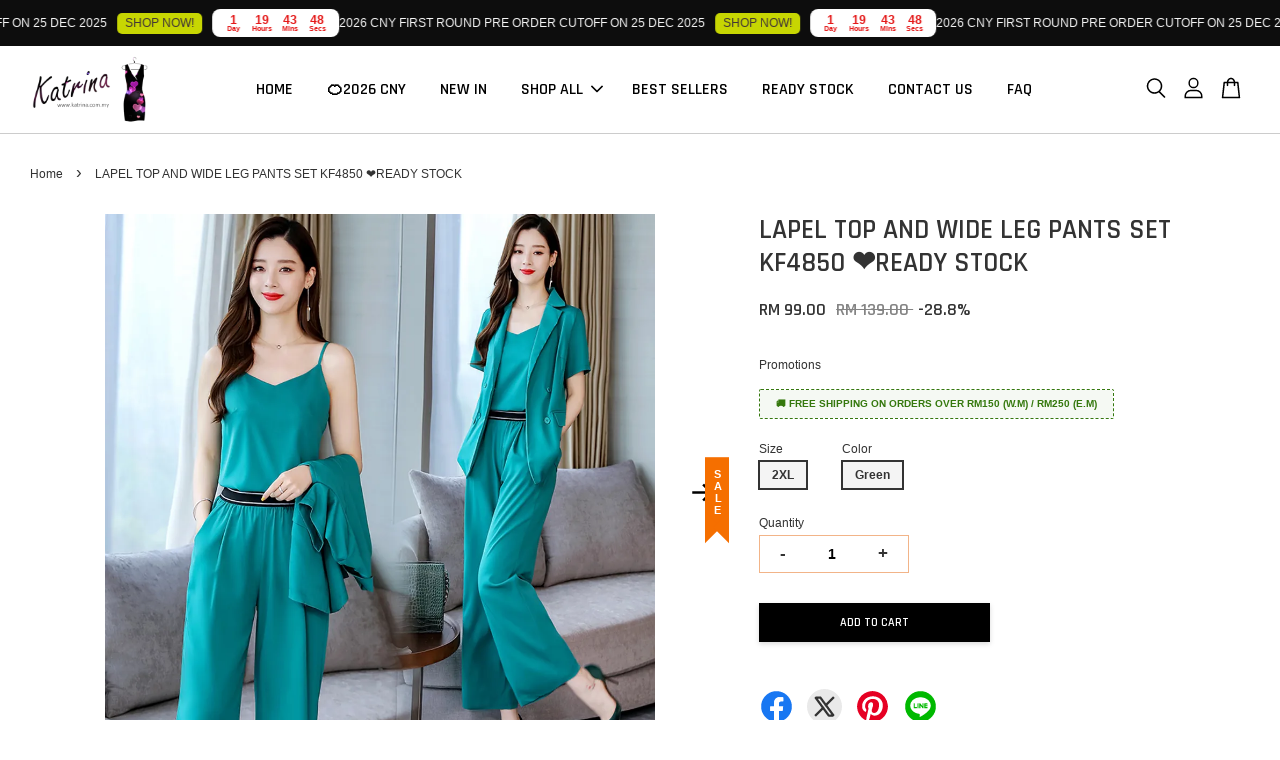

--- FILE ---
content_type: text/html; charset=UTF-8
request_url: https://www.katrina.com.my/products/kf4850-1
body_size: 63196
content:
<!doctype html>
<!--[if lt IE 7]><html class="no-js lt-ie9 lt-ie8 lt-ie7" lang="en"> <![endif]-->
<!--[if IE 7]><html class="no-js lt-ie9 lt-ie8" lang="en"> <![endif]-->
<!--[if IE 8]><html class="no-js lt-ie9" lang="en"> <![endif]-->
<!--[if IE 9 ]><html class="ie9 no-js"> <![endif]-->
<!--[if (gt IE 9)|!(IE)]><!--> <html class="no-js"> <!--<![endif]-->
<head>

  <!-- Basic page needs ================================================== -->
  <meta charset="utf-8">
  <meta http-equiv="X-UA-Compatible" content="IE=edge,chrome=1">

  
  <link rel="icon" href="https://cdn.store-assets.com/s/138211/f/4396844.jpeg" />
  

  <!-- Title and description ================================================== -->
  <title>
  LAPEL TOP AND WIDE LEG PANTS SET KF4850 ❤️READY STOCK &ndash; Katrina Fashion
  </title>

  
  <meta name="description" content="No more shabby look, wear Katrina Fashion.">
  

  <!-- Social meta ================================================== -->
  

  <meta property="og:type" content="product">
  <meta property="og:title" content="LAPEL TOP AND WIDE LEG PANTS SET KF4850 ❤️READY STOCK">
  <meta property="og:url" content="https://www.katrina.com.my/products/kf4850-1">
  
  <meta property="og:image" content="https://cdn.store-assets.com/s/138211/i/20846529.jpg?width=480&format=webp">
  <meta property="og:image:secure_url" content="https://cdn.store-assets.com/s/138211/i/20846529.jpg?width=480&format=webp">
  
  <meta property="og:image" content="https://cdn.store-assets.com/s/138211/i/20846534.jpg?width=480&format=webp">
  <meta property="og:image:secure_url" content="https://cdn.store-assets.com/s/138211/i/20846534.jpg?width=480&format=webp">
  
  <meta property="og:image" content="https://cdn.store-assets.com/s/138211/i/20846535.jpg?width=480&format=webp">
  <meta property="og:image:secure_url" content="https://cdn.store-assets.com/s/138211/i/20846535.jpg?width=480&format=webp">
  
  <meta property="og:price:amount" content="99">
  <meta property="og:price:currency" content="MYR">


<meta property="og:description" content="No more shabby look, wear Katrina Fashion.">
<meta property="og:site_name" content="Katrina Fashion">



  <meta name="twitter:card" content="summary">




  <meta name="twitter:title" content="LAPEL TOP AND WIDE LEG PANTS SET KF4850 ❤️READY STOCK">
  <meta name="twitter:description" content="Material : Polyester

Sling Top






SIZE
SHOULDER
(CM)
BUST
(CM)
TOP LENGTH
(CM)
SLEEVE
(CM)

M
37
88
66
22
L
38
92
67
23
XL
39
96
68
24
2XL
40
100
69
25
3XL
41
104
70
26

Pants






SIZE
WAIST
(CM">
  <meta name="twitter:image" content="">
  <meta name="twitter:image:width" content="480">
  <meta name="twitter:image:height" content="480">




  <!-- Helpers ================================================== -->
  <link rel="canonical" href="https://www.katrina.com.my/products/kf4850-1">
  <meta name="viewport" content="width=device-width, initial-scale=1.0, minimum-scale=1.0, maximum-scale=3.0">
  <meta name="theme-color" content="">

  <!-- CSS ================================================== -->
  <link href="https://store-themes.easystore.co/138211/themes/2877/assets/timber.css?t=1765299629" rel="stylesheet" type="text/css" media="screen" />
  <link href="https://store-themes.easystore.co/138211/themes/2877/assets/theme.css?t=1765299629" rel="stylesheet" type="text/css" media="screen" />

  



<link href="https://fonts.googleapis.com/css?family=Rajdhani:400,600&display=swap" rel="stylesheet">


  <script src="//ajax.googleapis.com/ajax/libs/jquery/1.11.0/jquery.min.js" type="text/javascript" ></script>
  <!-- Header hook for plugins ================================================== -->
  
<!-- ScriptTags -->
<script>window.__st={'p': 'product', 'cid': ''};</script><script src='/assets/events.js'></script><script>(function(){function asyncLoad(){var urls=['/assets/facebook-pixel.js?v=1.1.1742090854','/assets/traffic.js?v=1','https://apps.easystore.co/google-tag-manager/script.js?shop=lemonstore886037.easy.co','https://apps.easystore.co/timer-discount/script.js?shop=lemonstore886037.easy.co','https://apps.easystore.co/google-analytics-4/script.js?shop=lemonstore886037.easy.co'];for(var i=0;i<urls.length;i++){var s=document.createElement('script');s.type='text/javascript';s.async=true;s.src=urls[i];var x=document.getElementsByTagName('script')[0];x.parentNode.insertBefore(s, x);}}window.attachEvent ? window.attachEvent('onload', asyncLoad) : window.addEventListener('load', asyncLoad, false);})();</script>
<!-- /ScriptTags -->


  
<!--[if lt IE 9]>
<script src="//cdnjs.cloudflare.com/ajax/libs/html5shiv/3.7.2/html5shiv.min.js" type="text/javascript" ></script>
<script src="https://store-themes.easystore.co/138211/themes/2877/assets/respond.min.js?t=1765299629" type="text/javascript" ></script>
<link href="https://store-themes.easystore.co/138211/themes/2877/assets/respond-proxy.html" id="respond-proxy" rel="respond-proxy" />
<link href="//www.katrina.com.my/search?q=61c591e35b20c8967eaa8710509f2c4e" id="respond-redirect" rel="respond-redirect" />
<script src="//www.katrina.com.my/search?q=61c591e35b20c8967eaa8710509f2c4e" type="text/javascript"></script>
<![endif]-->



  <script src="https://store-themes.easystore.co/138211/themes/2877/assets/modernizr.min.js?t=1765299629" type="text/javascript" ></script>

  
  
  <script>
  (function(i,s,o,g,r,a,m){i['GoogleAnalyticsObject']=r;i[r]=i[r]||function(){
  (i[r].q=i[r].q||[]).push(arguments)},i[r].l=1*new Date();a=s.createElement(o),
  m=s.getElementsByTagName(o)[0];a.async=1;a.src=g;m.parentNode.insertBefore(a,m)
  })(window,document,'script','https://www.google-analytics.com/analytics.js','ga');

  ga('create', '', 'auto','myTracker');
  ga('myTracker.send', 'pageview');

  </script>
  
<!-- Snippet:global/head: KickoffLabs -->
<meta name="kickofflabs" content="kickofflabs" />
<!-- /Snippet -->

<!-- Snippet:global/head: Google Search Console -->
<meta name="google-site-verification" content="TGEW-KVPKKn1e-FF1Jo__1HPcxZiRroxOLm81Agq67U" />
<!-- /Snippet -->

</head>

<body id="lapel-top-and-wide-leg-pants-set-kf4850-------ready-stock" class="template-product  has-sticky-btm-bar" >

  <ul id="MobileNav" class="mobile-nav">
  
  <li class="mobile-nav_icon-x">
    
      




  	
  	<span class="MobileNavTrigger icon icon-x"></span>
  </li>
  
  
  <li class="mobile-nav__link" aria-haspopup="true">
    
    <a href="/" >
      HOME
    </a>
    
  </li>
  
  
  <li class="mobile-nav__link" aria-haspopup="true">
    
    <a href="/collections/chinese-new-year-sale" >
      🍊2026 CNY 
    </a>
    
  </li>
  
  
  <li class="mobile-nav__link" aria-haspopup="true">
    
    <a href="/collections/new-in" >
      NEW IN
    </a>
    
  </li>
  
  
  <li class="mobile-nav__link" aria-haspopup="true">
    
    
    <a href="/collections/shop-all" class="mobile-nav__parent-link">
      SHOP ALL
    </a>
    <span class="mobile-nav__sublist-trigger">
      <span class="icon-fallback-text mobile-nav__sublist-expand">
  <span class="icon icon-plus" aria-hidden="true"></span>
  <span class="fallback-text">+</span>
</span>
<span class="icon-fallback-text mobile-nav__sublist-contract">
  <span class="icon icon-minus" aria-hidden="true"></span>
  <span class="fallback-text">-</span>
</span>

    </span>
    <ul class="mobile-nav__sublist">
      
      
      <li class="mobile-nav__sublist-link" aria-haspopup="true">
        
        
        <a href="/collections/dress" class="mobile-nav__parent-link">
          DRESS
        </a>
        <span class="mobile-nav__sublist-trigger"><span class="icon-fallback-text mobile-nav__sublist-expand">
  <span class="icon icon-plus" aria-hidden="true"></span>
  <span class="fallback-text">+</span>
</span>
<span class="icon-fallback-text mobile-nav__sublist-contract">
  <span class="icon icon-minus" aria-hidden="true"></span>
  <span class="fallback-text">-</span>
</span>
</span>
        <ul class="mobile-nav__sublist"> 
          
          
          <li class="mobile-nav__sublist-link" aria-haspopup="true">
            
            <a href="/collections/mini-dress" >
              MINI DRESS
            </a>
            
          </li>
          
          
          <li class="mobile-nav__sublist-link" aria-haspopup="true">
            
            <a href="/collections/midi-dress" >
              MIDI DRESS
            </a>
            
          </li>
          
          
          <li class="mobile-nav__sublist-link" aria-haspopup="true">
            
            <a href="/collections/maxi-dress" >
              MAXI DRESS
            </a>
            
          </li>
          
        </ul>
        
      </li>
      
      
      <li class="mobile-nav__sublist-link" aria-haspopup="true">
        
        <a href="/collections/top" >
          TOP
        </a>
        
      </li>
      
      
      <li class="mobile-nav__sublist-link" aria-haspopup="true">
        
        
        <a href="/collections/bottom" class="mobile-nav__parent-link">
          BOTTOM
        </a>
        <span class="mobile-nav__sublist-trigger"><span class="icon-fallback-text mobile-nav__sublist-expand">
  <span class="icon icon-plus" aria-hidden="true"></span>
  <span class="fallback-text">+</span>
</span>
<span class="icon-fallback-text mobile-nav__sublist-contract">
  <span class="icon icon-minus" aria-hidden="true"></span>
  <span class="fallback-text">-</span>
</span>
</span>
        <ul class="mobile-nav__sublist"> 
          
          
          <li class="mobile-nav__sublist-link" aria-haspopup="true">
            
            <a href="/collections/pants" >
              PANTS
            </a>
            
          </li>
          
          
          <li class="mobile-nav__sublist-link" aria-haspopup="true">
            
            <a href="/collections/skirts" >
              SKIRTS
            </a>
            
          </li>
          
        </ul>
        
      </li>
      
      
      <li class="mobile-nav__sublist-link" aria-haspopup="true">
        
        
        <a href="/collections/office-wear" class="mobile-nav__parent-link">
          OFFICE WORKWEAR
        </a>
        <span class="mobile-nav__sublist-trigger"><span class="icon-fallback-text mobile-nav__sublist-expand">
  <span class="icon icon-plus" aria-hidden="true"></span>
  <span class="fallback-text">+</span>
</span>
<span class="icon-fallback-text mobile-nav__sublist-contract">
  <span class="icon icon-minus" aria-hidden="true"></span>
  <span class="fallback-text">-</span>
</span>
</span>
        <ul class="mobile-nav__sublist"> 
          
          
          <li class="mobile-nav__sublist-link" aria-haspopup="true">
            
            <a href="/collections/blazer" >
              BLAZER
            </a>
            
          </li>
          
          
          <li class="mobile-nav__sublist-link" aria-haspopup="true">
            
            <a href="/collections/blouse" >
              BLOUSE
            </a>
            
          </li>
          
        </ul>
        
      </li>
      
      
      <li class="mobile-nav__sublist-link" aria-haspopup="true">
        
        <a href="/collections/set-wear" >
          SET WEAR
        </a>
        
      </li>
      
      
      <li class="mobile-nav__sublist-link" aria-haspopup="true">
        
        <a href="/collections/jumpsuit" >
          JUMPSUIT
        </a>
        
      </li>
      
      
      <li class="mobile-nav__sublist-link" aria-haspopup="true">
        
        <a href="/collections/rompers" >
          ROMPERS
        </a>
        
      </li>
      
      
      <li class="mobile-nav__sublist-link" aria-haspopup="true">
        
        <a href="/collections/mother-daughter-dress-up" >
          MOTHER DAUGHTER DRESS UP
        </a>
        
      </li>
      
      
      <li class="mobile-nav__sublist-link" aria-haspopup="true">
        
        <a href="/collections/cheongsam" >
          CHEONGSAM
        </a>
        
      </li>
      
      
      <li class="mobile-nav__sublist-link" aria-haspopup="true">
        
        <a href="/collections/horse-face-skirt-setwear" >
          HORSE FACE SKIRT SETWEAR
        </a>
        
      </li>
      
      
      <li class="mobile-nav__sublist-link" aria-haspopup="true">
        
        <a href="/collections/family-wear" >
          FAMILY WEAR
        </a>
        
      </li>
      
      
      <li class="mobile-nav__sublist-link" aria-haspopup="true">
        
        <a href="/collections/plus-size" >
          PLUS SIZE
        </a>
        
      </li>
      
      
      <li class="mobile-nav__sublist-link" aria-haspopup="true">
        
        <a href="/collections/evening-dress" >
          DINNER EVENING DRESS
        </a>
        
      </li>
      
      
      <li class="mobile-nav__sublist-link" aria-haspopup="true">
        
        
        <a href="/collections/lingeries" class="mobile-nav__parent-link">
          LINGERIES
        </a>
        <span class="mobile-nav__sublist-trigger"><span class="icon-fallback-text mobile-nav__sublist-expand">
  <span class="icon icon-plus" aria-hidden="true"></span>
  <span class="fallback-text">+</span>
</span>
<span class="icon-fallback-text mobile-nav__sublist-contract">
  <span class="icon icon-minus" aria-hidden="true"></span>
  <span class="fallback-text">-</span>
</span>
</span>
        <ul class="mobile-nav__sublist"> 
          
          
          <li class="mobile-nav__sublist-link" aria-haspopup="true">
            
            <a href="/collections/sleepwear" >
              SLEEPWEAR
            </a>
            
          </li>
          
          
          <li class="mobile-nav__sublist-link" aria-haspopup="true">
            
            <a href="/collections/shape-wear" >
              SHAPEWEAR
            </a>
            
          </li>
          
          
          <li class="mobile-nav__sublist-link" aria-haspopup="true">
            
            <a href="/collections/slimmimg-pants" >
              SLIMMIMG PANTS
            </a>
            
          </li>
          
        </ul>
        
      </li>
      
      
      <li class="mobile-nav__sublist-link" aria-haspopup="true">
        
        <a href="/collections/best-sellers" >
          BEST SELLERS
        </a>
        
      </li>
      
      
      <li class="mobile-nav__sublist-link" aria-haspopup="true">
        
        <a href="/collections/bags" >
          BAGS
        </a>
        
      </li>
      
      
      <li class="mobile-nav__sublist-link" aria-haspopup="true">
        
        <a href="/collections/chinese-new-year-sale" >
          2026 CNY
        </a>
        
      </li>
      
    </ul>
    
  </li>
  
  
  <li class="mobile-nav__link" aria-haspopup="true">
    
    <a href="https://katrina.com.my/collections/best-sellers"  target="_blank" >
      BEST SELLERS
    </a>
    
  </li>
  
  
  <li class="mobile-nav__link" aria-haspopup="true">
    
    <a href="https://katrina.com.my/collections/ready-stock"  target="_blank" >
      READY STOCK 
    </a>
    
  </li>
  
  
  <li class="mobile-nav__link" aria-haspopup="true">
    
    <a href="/a/contact-form"  target="_blank" >
      CONTACT US
    </a>
    
  </li>
  
  
  <li class="mobile-nav__link" aria-haspopup="true">
    
    <a href="/pages/faq" >
      FAQ
    </a>
    
  </li>
  

  

  
  
  
  <li class="mobile-nav__link">
    <a href="/account/login">Log in</a>
  </li>
  
  <li class="mobile-nav__link">
    <a href="/account/register">Create account</a>
  </li>
  
  
  
  
  <li class="mobile-nav__link header-bar__search-wrapper">
    
    <div class="header-bar__module header-bar__search mobile-nav_search">
      
  <form action="/search" method="get" class="header-bar__search-form clearfix" role="search">
    
    <button type="submit" class="btn icon-fallback-text header-bar__search-submit">
      <span class="icon icon-search" aria-hidden="true"></span>
      <span class="fallback-text">Search</span>
    </button>
    <input type="search" name="q" value="" aria-label="Search" class="header-bar__search-input" placeholder="Search" autocomplete="off">
    <div class="dropdown" id="searchDropdown"></div>
    <input type="hidden" name="search_extras" id="meta_description">
  </form>




<script>
  var _search_history_listings = ""
  if(_search_history_listings != "") localStorage.setItem('searchHistory', JSON.stringify(_search_history_listings));

  function clearAll() {
    localStorage.removeItem('searchHistory');
  
    var customer = "";
    if(customer) {
      // Your logic to clear all data or call an endpoint
      fetch('/account/search_histories', {
          method: 'DELETE',
          headers: {
            "Content-Type": "application/json",
            "X-Requested-With": "XMLHttpRequest"
          },
          body: JSON.stringify({
            _token: "PRz840anX7xwToEslE89EadtQBYuuHgtuqrYKENQ"
          }),
      })
      .then(response => response.json())
    }
  }
  // End - store view history in local storage
  
  // search history dropdown  
  var searchInputs = document.querySelectorAll('input[type=search]');
  
  if(searchInputs.length > 0) {
    
    searchInputs.forEach((searchInput)=>{
    
      searchInput.addEventListener('focus', function() {
        var searchDropdown = searchInput.closest('form').querySelector('#searchDropdown');
        searchDropdown.innerHTML = ''; // Clear existing items
  
        // retrieve data from local storage
        var searchHistoryData = JSON.parse(localStorage.getItem('searchHistory')) || [];
  
        // Convert JSON to string
        var search_history_json = JSON.stringify(searchHistoryData);
  
        // Set the value of the hidden input
        searchInput.closest('form').querySelector("#search_history").value = search_history_json;
  
        // create dropdown items
        var clearAllItem = document.createElement('div');
        clearAllItem.className = 'dropdown-item clear-all';
        clearAllItem.textContent = 'Clear';
        clearAllItem.addEventListener('click', function() {
            clearAll();
            searchDropdown.style.display = 'none';
            searchInput.classList.remove('is-focus');
        });
        searchDropdown.appendChild(clearAllItem);
  
        // create dropdown items
        searchHistoryData.forEach(function(item) {
          var dropdownItem = document.createElement('div');
          dropdownItem.className = 'dropdown-item';
          dropdownItem.textContent = item.term;
          dropdownItem.addEventListener('click', function() {
            searchInput.value = item.term;
            searchInput.closest('form').submit();
            searchDropdown.style.display = 'none';
          });
          searchDropdown.appendChild(dropdownItem);
        });
  
        if(searchHistoryData.length > 0){
          // display the dropdown
          searchInput.classList.add('is-focus');
          document.body.classList.add('search-input-focus');
          searchDropdown.style.display = 'block';
        }
      });
  
      searchInput.addEventListener("focusout", (event) => {
        var searchDropdown = searchInput.closest('form').querySelector('#searchDropdown');
        searchInput.classList.remove('is-focus');
        searchDropdown.classList.add('transparent');
        setTimeout(()=>{
          searchDropdown.style.display = 'none';
          searchDropdown.classList.remove('transparent');
          document.body.classList.remove('search-input-focus');
        }, 400);
      });
    })
  }
  // End - search history dropdown
</script>
    </div>
    
  </li>
  
  
</ul>
<div id="MobileNavOutside" class="mobile-nav-outside"></div>


<div id="PageContainer" class="page-container">
  
<!-- Snippet:global/body_start: Announcement Bar -->
<link rel="stylesheet" href="https://apps.easystore.co/assets/css/annoucement-bar/marquee.css?v1.04">

<div id="announcement-bar" name="announcement-bar" style="
    border: unset;
    padding: 6px 0px;
    margin: 0px;
    z-index:2999;
    background:rgba(0, 0, 0, 0.95);
    color:rgb(246, 246, 246);
    
">

  <input type="hidden" id="total_announcement_left" name="total_announcement_left" value="1">
  <input type="hidden" id="locale" name="locale" value="en_US">

  <div class="app_marquee-wrapper" style="
    padding: 0px 0px;
    border-top: 0px;
    border-bottom: 0px;
    border-color: transparent;
  ">
    <div class="app_marquee-container">
              <div id="announcement_bar_0" class="announcement_bar_0 announcement_bar-content">
          <span class="marquee-msg">2026 CNY FIRST ROUND PRE ORDER CUTOFF ON 25 DEC 2025</span>
                      <a class="announcement-bar-button" href="https://www.katrina.com.my/collections/chinese-new-year-sale" style="color: rgb(66, 54, 54); background: rgba(237, 255, 0, 0.83);">SHOP NOW!</a>
                                <div id='announcementBar_countdown_0' class="announcementBar_countdown_0 announcementBar_timer style_1" style="color: rgb(228, 24, 24); background: rgb(255, 255, 255); display: none;"></div>
                    <input type="hidden" id="expired_at_0" name="expired_at_0" value="2025-12-26 00:00">
        </div>
          </div>

      </div>
</div>



<script>
  var is_top_enabled = 0;
  if (is_top_enabled) {
    // Prevent announcement bar block header
    setTimeout(() => {
      let header = document.querySelector('#easystore-section-header');
      let topbar = document.querySelector('.sticky-topbar');
      let announcementBar = document.querySelector('#announcement-bar');

      if (announcementBar) {
          let height = announcementBar.offsetHeight + 'px';
          if (header) header.style.top = height;
          if (topbar) topbar.style.top = height;
      }
    }, 2000);
  }

  setInterval(function () {
      let total_announcement = parseInt("1", 10);
      let total_announcement_left = parseInt(document.querySelector("#total_announcement_left").value, 10);

      for (let i = 0; i <= total_announcement; i++) {
          let startDate = new Date();
          let endDateStr = document.querySelector(`#expired_at_${i}`)?.value;
          let endDate = endDateStr ? new Date(endDateStr.replace(/-/g, "/")) : new Date();
          let seconds = (endDate.getTime() - startDate.getTime()) / 1000;

          let days = Math.floor(seconds / 86400);
          let hours = Math.floor((seconds % 86400) / 3600);
          let mins = Math.floor((seconds % 3600) / 60);
          let secs = Math.floor(seconds % 60);

          function translate(key, locale, values = 1) {
              if (locale === "zh_TW") {
                  let translations = {
                      day: "天",
                      hour: "小時",
                      min: "分鐘",
                      sec: "秒"
                  };
                  return translations[key] || key;
              } else {
                  let singularPlural = { day: "Day", hour: "Hour", min: "Min", sec: "Sec" };
                  let plural = { day: "Days", hour: "Hours", min: "Mins", sec: "Secs" };
                  if (key in singularPlural) {
                      return values > 1 ? plural[key] : singularPlural[key];
                  }
                  return key;
              }
          }


          let countdownElement = document.querySelector(`#announcementBar_countdown_${i}`);
          if (countdownElement && seconds > 0) {
            let locale = document.querySelector("#locale")?.value || "en";
            let countdownItems = document.querySelectorAll(`.announcementBar_countdown_${i}`);
            countdownItems.forEach(item => {
                item.style.display = '';
                item.innerHTML = `
                    <div>
                        <span>${days}</span> <small>${translate('day', locale, days)}</small>
                    </div>
                    <div>
                        <span>${hours}</span> <small>${translate('hour', locale, hours)}</small>
                    </div>
                    <div>
                        <span>${mins}</span> <small>${translate('min', locale, mins)}</small>
                    </div>
                    <div>
                        <span>${secs}</span> <small>${translate('sec', locale, secs)}</small>
                    </div>
                `;
            });
          } else if (countdownElement && seconds <= 0) {
              let bar = document.querySelector(`#announcement_bar_${i}`);
              if (bar) bar.remove();
              total_announcement_left -= 1;
              document.querySelector("#total_announcement_left").value = total_announcement_left;
          }
      }

      showOrHide(total_announcement_left);
  }, 1000);

  function showOrHide(total_announcement_left) {
      let prevButton = document.querySelector("#previous-announcement-bar-button");
      let nextButton = document.querySelector("#next-announcement-bar-button");
      let closeButton = document.querySelector("#announcement-close-button");
      let announcementBar = document.querySelector("#announcement-bar");
      let announcementBarTop = document.querySelector("#announcement-bar-top");
      let header = document.querySelector("#easystore-section-header");
      let topbar = document.querySelector(".sticky-topbar");

      if (total_announcement_left <= 1) {
          if (prevButton) prevButton.style.display = 'none';
          if (nextButton) nextButton.style.display = 'none';
      } else {
          if (prevButton) prevButton.style.display = 'block';
          if (nextButton) nextButton.style.display = 'block';
      }

      if (total_announcement_left === 0) {
          if (closeButton) closeButton.style.display = 'none';
          if (announcementBar) announcementBar.style.display = 'none';
          if (announcementBarTop) announcementBarTop.style.display = 'none';
          if (header) header.style.top = '0px';
          if (topbar) topbar.style.top = '0px';
      }
  }

  let closeButton = document.querySelector("#announcement-close-button");
  if (closeButton) {
      closeButton.addEventListener('click', () => {
          let announcementBar = document.querySelector("#announcement-bar");
          let announcementBarTop = document.querySelector("#announcement-bar-top");
          let header = document.querySelector("#easystore-section-header");
          let topbar = document.querySelector(".sticky-topbar");

          if (announcementBar) announcementBar.style.display = 'none';
          if (announcementBarTop) announcementBarTop.style.display = 'none';
          if (header) header.style.top = '';
          if (topbar) topbar.style.top = '';
      });
  }

</script>


<script>
  (function initializeMarquee() {
    const marqueeWrapper = document.querySelector(`#announcement-bar .app_marquee-wrapper`);
    const marqueeContainer = document.querySelector(`#announcement-bar .app_marquee-container`);

    if (!marqueeWrapper || !marqueeContainer) return;

    const children = Array.from(marqueeContainer.children);

    // Calculate the total width of children
    let totalWidth = children.reduce((acc, child) => acc + child.offsetWidth, 0);
    const screenWidth = window.innerWidth;

    // Clone children until the total width exceeds the screen width
    if(totalWidth > 5){
      while (totalWidth < screenWidth * 3) {
        children.forEach(child => {
          const clone = child.cloneNode(true);
          marqueeContainer.appendChild(clone);
          totalWidth += clone.offsetWidth;
        });
      }
    }

    // Clone the marquee container
    const clonedContainer = marqueeContainer.cloneNode(true);
    marqueeWrapper.appendChild(clonedContainer);
  })();
</script>

<!-- /Snippet -->

<!-- Snippet:global/body_start: Console Extension -->
<div id='es_console' style='display: none;'>138211</div>
<!-- /Snippet -->

  
    <style>
  .search-modal__form{
    position: relative;
  }
  
  .dropdown-wrapper {
    position: relative;
  }
  
  .dropdown-wrapper:hover .dropdown {
    display: block;
  }
  
  .header-icon-nav .dropdown {
    left: -80px;
  }
  
  .dropdown {
    display: none;
    position: absolute;
    top: 100%;
    left: 0px;
    width: 100%;
    padding: 8px;
    background-color: #fff;
    z-index: 1000;
    border-radius: 5px;
    border: 1px solid rgba(var(--color-foreground), 1);
    border-top: none;
    overflow-x: hidden;
    overflow-y: auto;
    max-height: 350px;
    min-width: 150px;
    box-shadow: 0 0 5px rgba(0,0,0,0.1);
  }
    
  .dropdown a{
    text-decoration: none;
    color: #000 !important;
  }
  
  .dropdown-item {
    padding: 0.4rem 2rem;
    cursor: pointer;
    line-height: 1.4;
    overflow: hidden;
    text-overflow: ellipsis;
    white-space: nowrap;
  }
  
  .dropdown-item:hover{
    background-color: #f3f3f3;
  }
  
  .search__input.is-focus{
    border-radius: 15px;
    border-bottom-left-radius: 0;
    border-bottom-right-radius: 0;
    border: 1px solid rgba(var(--color-foreground), 1);
    border-bottom: none;
    box-shadow: none;
  }
  
  .clear-all {
    text-align: right;
    padding: 0 2rem 0.2rem;
    line-height: 1;
    font-size: 70%;
    margin-bottom: -2px;
  }
  
  .clear-all:hover{
    background-color: #fff;
  }
  
  .referral-notification {
    position: absolute;
    top: 100%;
    right: -12px;
    background: white;
    border: 1px solid #e0e0e0;
    border-radius: 8px;
    box-shadow: 0 4px 12px rgba(0, 0, 0, 0.15);
    width: 280px;
    z-index: 1000;
    padding: 16px;
    margin-top: 8px;
    font-size: 14px;
    line-height: 1.4;
  }
  
  .referral-notification::before {
    content: '';
    position: absolute;
    top: -8px;
    right: 20px;
    width: 0;
    height: 0;
    border-left: 8px solid transparent;
    border-right: 8px solid transparent;
    border-bottom: 8px solid white;
  }
  
  .referral-notification::after {
    content: '';
    position: absolute;
    top: -9px;
    right: 20px;
    width: 0;
    height: 0;
    border-left: 8px solid transparent;
    border-right: 8px solid transparent;
    border-bottom: 8px solid #e0e0e0;
  }
  
  .referral-notification h4 {
    margin: 0 0 8px 0;
    color: #2196F3;
    font-size: 16px;
    font-weight: 600;
  }
  
  .referral-notification p {
    margin: 0 0 12px 0;
    color: #666;
  }
  
  .referral-notification .referral-code {
    background: #f5f5f5;
    padding: 8px;
    border-radius: 4px;
    font-family: monospace;
    font-size: 13px;
    text-align: center;
    margin: 8px 0;
    border: 1px solid #ddd;
  }
  
  .referral-notification .close-btn {
    position: absolute;
    top: 8px;
    right: 8px;
    background: none;
    border: none;
    font-size: 18px;
    color: #999;
    cursor: pointer;
    padding: 0;
    width: 20px;
    height: 20px;
    line-height: 1;
  }
  
  .referral-notification .close-btn:hover {
    color: #333;
  }
  
  .referral-notification .action-btn {
    background: #2196F3;
    color: white;
    border: none;
    padding: 8px 16px;
    border-radius: 4px;
    cursor: pointer;
    font-size: 12px;
    margin-right: 8px;
    margin-top: 8px;
  }
  
  .referral-notification .action-btn:hover {
    background: #1976D2;
  }
  
  .referral-notification .dismiss-btn {
    background: transparent;
    color: #666;
    border: 1px solid #ddd;
    padding: 8px 16px;
    border-radius: 4px;
    cursor: pointer;
    font-size: 12px;
    margin-top: 8px;
  }
  
  .referral-notification .dismiss-btn:hover {
    background: #f5f5f5;
  }
  .referral-modal__dialog {
    transform: translate(-50%, 0);
    transition: transform var(--duration-default) ease, visibility 0s;
    z-index: 10000;
    position: fixed;
    top: 20vh;
    left: 50%;
    width: 100%;
    max-width: 350px;
    box-shadow: 0 4px 12px rgba(0, 0, 0, 0.15);
    border-radius: 12px;
    background-color: #fff;
    color: #000;
    padding: 20px;
    text-align: center;
  }
  .modal-overlay.referral-modal-overlay {
    position: fixed;
    top: 0;
    left: 0;
    width: 100%;
    height: 100%;
    background-color: rgba(0, 0, 0, 0.7);
    z-index: 2001;
    display: block;
    opacity: 1;
    transition: opacity var(--duration-default) ease, visibility 0s;
  }
</style>

<header class="header-bar  sticky-topbar">
  <div class="header-bg-wrapper">
    <div class="header-wrapper wrapper">
      

      <div class="logo-header" role="banner">

              
                    <div class="h1 site-header__logo" itemscope itemtype="http://schema.org/Organization">
              
                    
                        
                      	
                          <a href="/" class="logo-wrapper" itemprop="url">
                            <img src="https://cdn.store-assets.com/s/138211/f/11041688.png?width=350&format=webp" alt="Katrina Fashion" itemprop="logo">
                          </a>
                        

                    
              
                </div>
              

      </div>

      <div class="header-nav-bar medium-down--hide">
          
<ul class="site-nav large--text-center" id="AccessibleNav">
  
    
    
      <li >
        <a href="/"  class="site-nav__link">HOME</a>
      </li>
    
  
    
    
      <li >
        <a href="/collections/chinese-new-year-sale"  class="site-nav__link">🍊2026 CNY </a>
      </li>
    
  
    
    
      <li >
        <a href="/collections/new-in"  class="site-nav__link">NEW IN</a>
      </li>
    
  
    
    
      
      <li class="site-nav--has-dropdown" aria-haspopup="true">
        <a href="/collections/shop-all"  class="site-nav__link">
          SHOP ALL
          <span class="arrow-icon">
            <svg id="Layer_1" data-name="Layer 1" xmlns="http://www.w3.org/2000/svg" viewBox="0 0 100 100"><title>arrow down</title><path d="M50,78.18A7.35,7.35,0,0,1,44.82,76L3.15,34.36A7.35,7.35,0,1,1,13.55,24L50,60.44,86.45,24a7.35,7.35,0,1,1,10.4,10.4L55.21,76A7.32,7.32,0,0,1,50,78.18Z"/></svg>
          </span>
        </a>
        <ul class="site-nav__dropdown">
          
            
            
              
              <li class="site-nav_has-child">
                <a href="/collections/dress"  class="site-nav__link">
                  DRESS
                </a>
                <ul class="site-nav__dropdown_level-3">
                  
                    
                    
                      <li >
                        <a href="/collections/mini-dress"  class="site-nav__link">MINI DRESS</a>
                      </li>
                    
                  
                    
                    
                      <li >
                        <a href="/collections/midi-dress"  class="site-nav__link">MIDI DRESS</a>
                      </li>
                    
                  
                    
                    
                      <li >
                        <a href="/collections/maxi-dress"  class="site-nav__link">MAXI DRESS</a>
                      </li>
                    
                  
                </ul>
              </li>
            
          
            
            
              <li >
                <a href="/collections/top"  class="site-nav__link">TOP</a>
              </li>
            
          
            
            
              
              <li class="site-nav_has-child">
                <a href="/collections/bottom"  class="site-nav__link">
                  BOTTOM
                </a>
                <ul class="site-nav__dropdown_level-3">
                  
                    
                    
                      <li >
                        <a href="/collections/pants"  class="site-nav__link">PANTS</a>
                      </li>
                    
                  
                    
                    
                      <li >
                        <a href="/collections/skirts"  class="site-nav__link">SKIRTS</a>
                      </li>
                    
                  
                </ul>
              </li>
            
          
            
            
              
              <li class="site-nav_has-child">
                <a href="/collections/office-wear"  class="site-nav__link">
                  OFFICE WORKWEAR
                </a>
                <ul class="site-nav__dropdown_level-3">
                  
                    
                    
                      <li >
                        <a href="/collections/blazer"  class="site-nav__link">BLAZER</a>
                      </li>
                    
                  
                    
                    
                      <li >
                        <a href="/collections/blouse"  class="site-nav__link">BLOUSE</a>
                      </li>
                    
                  
                </ul>
              </li>
            
          
            
            
              <li >
                <a href="/collections/set-wear"  class="site-nav__link">SET WEAR</a>
              </li>
            
          
            
            
              <li >
                <a href="/collections/jumpsuit"  class="site-nav__link">JUMPSUIT</a>
              </li>
            
          
            
            
              <li >
                <a href="/collections/rompers"  class="site-nav__link">ROMPERS</a>
              </li>
            
          
            
            
              <li >
                <a href="/collections/mother-daughter-dress-up"  class="site-nav__link">MOTHER DAUGHTER DRESS UP</a>
              </li>
            
          
            
            
              <li >
                <a href="/collections/cheongsam"  class="site-nav__link">CHEONGSAM</a>
              </li>
            
          
            
            
              <li >
                <a href="/collections/horse-face-skirt-setwear"  class="site-nav__link">HORSE FACE SKIRT SETWEAR</a>
              </li>
            
          
            
            
              <li >
                <a href="/collections/family-wear"  class="site-nav__link">FAMILY WEAR</a>
              </li>
            
          
            
            
              <li >
                <a href="/collections/plus-size"  class="site-nav__link">PLUS SIZE</a>
              </li>
            
          
            
            
              <li >
                <a href="/collections/evening-dress"  class="site-nav__link">DINNER EVENING DRESS</a>
              </li>
            
          
            
            
              
              <li class="site-nav_has-child">
                <a href="/collections/lingeries"  class="site-nav__link">
                  LINGERIES
                </a>
                <ul class="site-nav__dropdown_level-3">
                  
                    
                    
                      <li >
                        <a href="/collections/sleepwear"  class="site-nav__link">SLEEPWEAR</a>
                      </li>
                    
                  
                    
                    
                      <li >
                        <a href="/collections/shape-wear"  class="site-nav__link">SHAPEWEAR</a>
                      </li>
                    
                  
                    
                    
                      <li >
                        <a href="/collections/slimmimg-pants"  class="site-nav__link">SLIMMIMG PANTS</a>
                      </li>
                    
                  
                </ul>
              </li>
            
          
            
            
              <li >
                <a href="/collections/best-sellers"  class="site-nav__link">BEST SELLERS</a>
              </li>
            
          
            
            
              <li >
                <a href="/collections/bags"  class="site-nav__link">BAGS</a>
              </li>
            
          
            
            
              <li >
                <a href="/collections/chinese-new-year-sale"  class="site-nav__link">2026 CNY</a>
              </li>
            
          
        </ul>
      </li>
    
  
    
    
      <li >
        <a href="https://katrina.com.my/collections/best-sellers"  target="_blank"  class="site-nav__link">BEST SELLERS</a>
      </li>
    
  
    
    
      <li >
        <a href="https://katrina.com.my/collections/ready-stock"  target="_blank"  class="site-nav__link">READY STOCK </a>
      </li>
    
  
    
    
      <li >
        <a href="/a/contact-form"  target="_blank"  class="site-nav__link">CONTACT US</a>
      </li>
    
  
    
    
      <li >
        <a href="/pages/faq"  class="site-nav__link">FAQ</a>
      </li>
    
  
  
  
      
        
          
        
          
        
      
  
  
  
</ul>

      </div>

      <div class="desktop-header-nav medium-down--hide">


        <div class="header-subnav">
          






          <div class="header-icon-nav">

                

                


                
                  
                    <div class="header-bar__module">
                      
  <a class="popup-with-form" href="#search-form">
    



	<svg class="icon-search svg-icon" id="Layer_1" data-name="Layer 1" xmlns="http://www.w3.org/2000/svg" viewBox="0 0 100 100"><title>icon-search</title><path d="M68.5,65.87a35.27,35.27,0,1,0-5.4,4.5l23.11,23.1a3.5,3.5,0,1,0,5-4.94ZM14.82,41A28.47,28.47,0,1,1,43.28,69.43,28.5,28.5,0,0,1,14.82,41Z"/></svg>    

  

  </a>



<!-- form itself -->
<div id="search-form" class="white-popup-block mfp-hide popup-search">
  <div class="popup-search-content">
    <form action="/search" method="get" class="input-group search-bar" role="search">
      
      <input type="search" name="q" value="" placeholder="Search" class="input-group-field" aria-label="Search" placeholder="Search" autocomplete="off">
      <div class="dropdown" id="searchDropdown"></div>
      <input type="hidden" name="search_extras" id="meta_description">
      <span class="input-group-btn">
        <button type="submit" class="btn icon-fallback-text">
          <span class="icon icon-search" aria-hidden="true"></span>
          <span class="fallback-text">Search</span>
        </button>
      </span>
    </form>
  </div>
</div>

<script src="https://store-themes.easystore.co/138211/themes/2877/assets/magnific-popup.min.js?t=1765299629" type="text/javascript" ></script>
<script>
$(document).ready(function() {
	$('.popup-with-form').magnificPopup({
		type: 'inline',
		preloader: false,
		focus: '#name',
      	mainClass: 'popup-search-bg-wrapper',

		// When elemened is focused, some mobile browsers in some cases zoom in
		// It looks not nice, so we disable it:
		callbacks: {
			beforeOpen: function() {
				if($(window).width() < 700) {
					this.st.focus = false;
				} else {
					this.st.focus = '#name';
				}
			}
		}
	});
  	$('.popup-search-content').click(function(event) {
      	if($(event.target).attr('class') == "popup-search-content") {
          $.magnificPopup.close();
        }
    });
});
</script>


<script>
  var _search_history_listings = ""
  if(_search_history_listings != "") localStorage.setItem('searchHistory', JSON.stringify(_search_history_listings));

  function clearAll() {
    localStorage.removeItem('searchHistory');
  
    var customer = "";
    if(customer) {
      // Your logic to clear all data or call an endpoint
      fetch('/account/search_histories', {
          method: 'DELETE',
          headers: {
            "Content-Type": "application/json",
            "X-Requested-With": "XMLHttpRequest"
          },
          body: JSON.stringify({
            _token: "PRz840anX7xwToEslE89EadtQBYuuHgtuqrYKENQ"
          }),
      })
      .then(response => response.json())
    }
  }
  // End - store view history in local storage
  
  // search history dropdown  
  var searchInputs = document.querySelectorAll('input[type=search]');
  
  if(searchInputs.length > 0) {
    
    searchInputs.forEach((searchInput)=>{
    
      searchInput.addEventListener('focus', function() {
        var searchDropdown = searchInput.closest('form').querySelector('#searchDropdown');
        searchDropdown.innerHTML = ''; // Clear existing items
  
        // retrieve data from local storage
        var searchHistoryData = JSON.parse(localStorage.getItem('searchHistory')) || [];
  
        // Convert JSON to string
        var search_history_json = JSON.stringify(searchHistoryData);
  
        // Set the value of the hidden input
        searchInput.closest('form').querySelector("#search_history").value = search_history_json;
  
        // create dropdown items
        var clearAllItem = document.createElement('div');
        clearAllItem.className = 'dropdown-item clear-all';
        clearAllItem.textContent = 'Clear';
        clearAllItem.addEventListener('click', function() {
            clearAll();
            searchDropdown.style.display = 'none';
            searchInput.classList.remove('is-focus');
        });
        searchDropdown.appendChild(clearAllItem);
  
        // create dropdown items
        searchHistoryData.forEach(function(item) {
          var dropdownItem = document.createElement('div');
          dropdownItem.className = 'dropdown-item';
          dropdownItem.textContent = item.term;
          dropdownItem.addEventListener('click', function() {
            searchInput.value = item.term;
            searchInput.closest('form').submit();
            searchDropdown.style.display = 'none';
          });
          searchDropdown.appendChild(dropdownItem);
        });
  
        if(searchHistoryData.length > 0){
          // display the dropdown
          searchInput.classList.add('is-focus');
          document.body.classList.add('search-input-focus');
          searchDropdown.style.display = 'block';
        }
      });
  
      searchInput.addEventListener("focusout", (event) => {
        var searchDropdown = searchInput.closest('form').querySelector('#searchDropdown');
        searchInput.classList.remove('is-focus');
        searchDropdown.classList.add('transparent');
        setTimeout(()=>{
          searchDropdown.style.display = 'none';
          searchDropdown.classList.remove('transparent');
          document.body.classList.remove('search-input-focus');
        }, 400);
      });
    })
  }
  // End - search history dropdown
</script>
                    </div>
                  
                




                
                  <div class="header-bar__module dropdown-wrapper">
                    
                      <a href="/account/login">



    <svg class="svg-icon" id="Layer_1" data-name="Layer 1" xmlns="http://www.w3.org/2000/svg" viewBox="0 0 100 100"><title>icon-profile</title><path d="M50,51.8A24.4,24.4,0,1,0,25.6,27.4,24.43,24.43,0,0,0,50,51.8ZM50,10A17.4,17.4,0,1,1,32.6,27.4,17.43,17.43,0,0,1,50,10Z"/><path d="M62.66,57.66H37.34a30.54,30.54,0,0,0-30.5,30.5V93.5a3.5,3.5,0,0,0,3.5,3.5H89.66a3.5,3.5,0,0,0,3.5-3.5V88.16A30.54,30.54,0,0,0,62.66,57.66ZM86.16,90H13.84V88.16a23.53,23.53,0,0,1,23.5-23.5H62.66a23.53,23.53,0,0,1,23.5,23.5Z"/></svg>

  
</a>

                      <!-- Referral Notification Popup for Desktop -->
                      <div id="referralNotification" class="referral-notification" style="display: none;">
                        <button class="close-btn" onclick="dismissReferralNotification()">&times;</button>
                        <div style="text-align: center; margin-bottom: 16px;">
                          <div style="width: 100px; height: 100px; margin: 0 auto;">
                            <img src="https://resources.easystore.co/storefront/icons/channels/vector_referral_program.svg">
                          </div>
                        </div>
                        <p id="referralSignupMessage" style="text-align: center; font-size: 14px; color: #666; margin: 0 0 20px 0;">
                          Your friend gifted you   credit! Sign up now to redeem.
                        </p>
                        <div style="text-align: center;">
                          <button class="btn" onclick="goToSignupPage()" style="width: 100%; color: #fff;">
                            Sign Up
                          </button>
                        </div>
                      </div>
                    
                  </div>
                

                <div class="header-bar__module cart-page-link-wrapper">
                  <span class="header-bar__sep" aria-hidden="true"></span>
                  <a class="CartDrawerTrigger cart-page-link">
                    



	<svg class="svg-icon" id="Layer_1" data-name="Layer 1" xmlns="http://www.w3.org/2000/svg" viewBox="0 0 100 100"><title>icon-bag</title><path d="M91.78,93.11,84.17,24.44a3.5,3.5,0,0,0-3.48-3.11H69.06C67.53,10.94,59.57,3,50,3S32.47,10.94,30.94,21.33H19.31a3.5,3.5,0,0,0-3.48,3.11L8.22,93.11A3.49,3.49,0,0,0,11.69,97H88.31a3.49,3.49,0,0,0,3.47-3.89ZM50,10c5.76,0,10.6,4.83,12,11.33H38.05C39.4,14.83,44.24,10,50,10ZM15.6,90l6.84-61.67h8.23v9.84a3.5,3.5,0,0,0,7,0V28.33H62.33v9.84a3.5,3.5,0,0,0,7,0V28.33h8.23L84.4,90Z"/></svg>	

  

                    <span class="cart-count header-bar__cart-count hidden-count">0</span>
                  </a>
                </div>

          </div>
        </div>



      </div>
      
	  <div class="mobile-header-icons large--hide">
        
        <div class="large--hide">
          
  <a class="popup-with-form" href="#search-form">
    



	<svg class="icon-search svg-icon" id="Layer_1" data-name="Layer 1" xmlns="http://www.w3.org/2000/svg" viewBox="0 0 100 100"><title>icon-search</title><path d="M68.5,65.87a35.27,35.27,0,1,0-5.4,4.5l23.11,23.1a3.5,3.5,0,1,0,5-4.94ZM14.82,41A28.47,28.47,0,1,1,43.28,69.43,28.5,28.5,0,0,1,14.82,41Z"/></svg>    

  

  </a>



<!-- form itself -->
<div id="search-form" class="white-popup-block mfp-hide popup-search">
  <div class="popup-search-content">
    <form action="/search" method="get" class="input-group search-bar" role="search">
      
      <input type="search" name="q" value="" placeholder="Search" class="input-group-field" aria-label="Search" placeholder="Search" autocomplete="off">
      <div class="dropdown" id="searchDropdown"></div>
      <input type="hidden" name="search_extras" id="meta_description">
      <span class="input-group-btn">
        <button type="submit" class="btn icon-fallback-text">
          <span class="icon icon-search" aria-hidden="true"></span>
          <span class="fallback-text">Search</span>
        </button>
      </span>
    </form>
  </div>
</div>

<script src="https://store-themes.easystore.co/138211/themes/2877/assets/magnific-popup.min.js?t=1765299629" type="text/javascript" ></script>
<script>
$(document).ready(function() {
	$('.popup-with-form').magnificPopup({
		type: 'inline',
		preloader: false,
		focus: '#name',
      	mainClass: 'popup-search-bg-wrapper',

		// When elemened is focused, some mobile browsers in some cases zoom in
		// It looks not nice, so we disable it:
		callbacks: {
			beforeOpen: function() {
				if($(window).width() < 700) {
					this.st.focus = false;
				} else {
					this.st.focus = '#name';
				}
			}
		}
	});
  	$('.popup-search-content').click(function(event) {
      	if($(event.target).attr('class') == "popup-search-content") {
          $.magnificPopup.close();
        }
    });
});
</script>


<script>
  var _search_history_listings = ""
  if(_search_history_listings != "") localStorage.setItem('searchHistory', JSON.stringify(_search_history_listings));

  function clearAll() {
    localStorage.removeItem('searchHistory');
  
    var customer = "";
    if(customer) {
      // Your logic to clear all data or call an endpoint
      fetch('/account/search_histories', {
          method: 'DELETE',
          headers: {
            "Content-Type": "application/json",
            "X-Requested-With": "XMLHttpRequest"
          },
          body: JSON.stringify({
            _token: "PRz840anX7xwToEslE89EadtQBYuuHgtuqrYKENQ"
          }),
      })
      .then(response => response.json())
    }
  }
  // End - store view history in local storage
  
  // search history dropdown  
  var searchInputs = document.querySelectorAll('input[type=search]');
  
  if(searchInputs.length > 0) {
    
    searchInputs.forEach((searchInput)=>{
    
      searchInput.addEventListener('focus', function() {
        var searchDropdown = searchInput.closest('form').querySelector('#searchDropdown');
        searchDropdown.innerHTML = ''; // Clear existing items
  
        // retrieve data from local storage
        var searchHistoryData = JSON.parse(localStorage.getItem('searchHistory')) || [];
  
        // Convert JSON to string
        var search_history_json = JSON.stringify(searchHistoryData);
  
        // Set the value of the hidden input
        searchInput.closest('form').querySelector("#search_history").value = search_history_json;
  
        // create dropdown items
        var clearAllItem = document.createElement('div');
        clearAllItem.className = 'dropdown-item clear-all';
        clearAllItem.textContent = 'Clear';
        clearAllItem.addEventListener('click', function() {
            clearAll();
            searchDropdown.style.display = 'none';
            searchInput.classList.remove('is-focus');
        });
        searchDropdown.appendChild(clearAllItem);
  
        // create dropdown items
        searchHistoryData.forEach(function(item) {
          var dropdownItem = document.createElement('div');
          dropdownItem.className = 'dropdown-item';
          dropdownItem.textContent = item.term;
          dropdownItem.addEventListener('click', function() {
            searchInput.value = item.term;
            searchInput.closest('form').submit();
            searchDropdown.style.display = 'none';
          });
          searchDropdown.appendChild(dropdownItem);
        });
  
        if(searchHistoryData.length > 0){
          // display the dropdown
          searchInput.classList.add('is-focus');
          document.body.classList.add('search-input-focus');
          searchDropdown.style.display = 'block';
        }
      });
  
      searchInput.addEventListener("focusout", (event) => {
        var searchDropdown = searchInput.closest('form').querySelector('#searchDropdown');
        searchInput.classList.remove('is-focus');
        searchDropdown.classList.add('transparent');
        setTimeout(()=>{
          searchDropdown.style.display = 'none';
          searchDropdown.classList.remove('transparent');
          document.body.classList.remove('search-input-focus');
        }, 400);
      });
    })
  }
  // End - search history dropdown
</script>
        </div>


        <!--  Mobile cart  -->
        <div class="large--hide">
          <a class="CartDrawerTrigger cart-page-link mobile-cart-page-link">
            



	<svg class="svg-icon" id="Layer_1" data-name="Layer 1" xmlns="http://www.w3.org/2000/svg" viewBox="0 0 100 100"><title>icon-bag</title><path d="M91.78,93.11,84.17,24.44a3.5,3.5,0,0,0-3.48-3.11H69.06C67.53,10.94,59.57,3,50,3S32.47,10.94,30.94,21.33H19.31a3.5,3.5,0,0,0-3.48,3.11L8.22,93.11A3.49,3.49,0,0,0,11.69,97H88.31a3.49,3.49,0,0,0,3.47-3.89ZM50,10c5.76,0,10.6,4.83,12,11.33H38.05C39.4,14.83,44.24,10,50,10ZM15.6,90l6.84-61.67h8.23v9.84a3.5,3.5,0,0,0,7,0V28.33H62.33v9.84a3.5,3.5,0,0,0,7,0V28.33h8.23L84.4,90Z"/></svg>	

  

            <span class="cart-count hidden-count">0</span>
          </a>
        </div>

        <!--  Mobile hamburger  -->
        <div class="large--hide">
          <a class="mobile-nav-trigger MobileNavTrigger">
            



    <svg class="svg-icon" id="Layer_1" data-name="Layer 1" xmlns="http://www.w3.org/2000/svg" viewBox="0 0 100 100"><title>icon-nav-menu</title><path d="M6.7,26.34H93a3.5,3.5,0,0,0,0-7H6.7a3.5,3.5,0,0,0,0,7Z"/><path d="M93.3,46.5H7a3.5,3.5,0,0,0,0,7H93.3a3.5,3.5,0,1,0,0-7Z"/><path d="M93.3,73.66H7a3.5,3.5,0,1,0,0,7H93.3a3.5,3.5,0,0,0,0-7Z"/></svg>

  

          </a>
        </div>
      
        
          
          <!-- Referral Notification Modal for Mobile -->
          <details-modal class="referral-modal" id="referralMobileModal">
            <details>
              <summary class="referral-modal__toggle" aria-haspopup="dialog" aria-label="Open referral modal" style="display: none;">
              </summary>
              <div class="modal-overlay referral-modal-overlay"></div>
              <div class="referral-modal__dialog" role="dialog" aria-modal="true" aria-label="Referral notification">
                <div class="referral-modal__content">
                  <button type="button" class="modal__close-button" aria-label="Close" onclick="closeMobileReferralModal()" style="position: absolute; top: 16px; right: 16px; background: none; border: none; font-size: 24px; cursor: pointer;">
                    &times;
                  </button>

                  <div style="margin-bottom: 24px;">
                    <div style="width: 120px; height: 120px; margin: 0 auto 20px;">
                      <img src="https://resources.easystore.co/storefront/icons/channels/vector_referral_program.svg" style="width: 100%; height: 100%;">
                    </div>
                  </div>

                  <p id="referralSignupMessageMobile" style="font-size: 16px; color: #333; margin: 0 0 30px 0; line-height: 1.5;">
                    Your friend gifted you   credit! Sign up now to redeem.
                  </p>

                  <button type="button" class="btn" onclick="goToSignupPageFromMobile()" style="width: 100%; color: #fff;">
                    Sign Up
                  </button>
                </div>
              </div>
            </details>
          </details-modal>
          
        
      
      </div>


    </div>
  </div>
</header>






    
    <main class="wrapper main-content" role="main">
      <div class="grid">
          <div class="grid__item">
            
  
            
<!-- Snippet:product/content_top: Google Analytics 4 -->
<div id="ProductDataStorage" data-product='{"id":4845607,"handle":"kf4850-1","name":"LAPEL TOP AND WIDE LEG PANTS SET KF4850 \u2764\ufe0fREADY STOCK","title":"LAPEL TOP AND WIDE LEG PANTS SET KF4850 \u2764\ufe0fREADY STOCK","url":"\/products\/kf4850-1","price":99,"price_min":"99.0","price_max":"99.0","price_varies":false,"compare_at_price":139,"compare_at_price_min":"139.0","compare_at_price_max":"139.0","compare_at_price_varies":false,"available":true,"options_with_values":[{"name":"Size","position":1,"values":["2XL"]},{"name":"Color","position":2,"values":["Green"]}],"options_by_name":{"Size":{"name":"Size","position":1,"values":["2XL"]},"Color":{"name":"Color","position":2,"values":["Green"]}},"options":["Size","Color"],"has_only_default_variant":false,"sole_variant_id":21627117,"variants":[{"id":21627117,"title":"2XL, Green","sku":"","taxable":false,"barcode":null,"available":true,"inventory_quantity":1,"featured_image":{"id":20846529,"alt":null,"src":"https:\/\/cdn.store-assets.com\/s\/138211\/i\/20846529.jpg","type":"Images","is_variant_image":true},"price":9900,"compare_at_price":13900,"is_enabled":true,"options":["2XL"," Green"],"option1":"2XL","option2":" Green","option3":null,"points":null}],"selected_variant":{"id":21627117,"title":"2XL, Green","sku":"","taxable":false,"barcode":null,"available":true,"inventory_quantity":1,"featured_image":{"id":20846529,"alt":null,"src":"https:\/\/cdn.store-assets.com\/s\/138211\/i\/20846529.jpg","type":"Images","is_variant_image":true},"price":9900,"compare_at_price":13900,"is_enabled":true,"options":["2XL"," Green"],"option1":"2XL","option2":" Green","option3":null,"points":null},"first_available_variant":{"id":21627117,"title":"2XL, Green","sku":"","taxable":false,"barcode":null,"available":true,"inventory_quantity":1,"featured_image":{"id":20846529,"alt":null,"src":"https:\/\/cdn.store-assets.com\/s\/138211\/i\/20846529.jpg","type":"Images","is_variant_image":true},"price":9900,"compare_at_price":13900,"is_enabled":true,"options":["2XL"," Green"],"option1":"2XL","option2":" Green","option3":null,"points":null},"selected_or_first_available_variant":{"id":21627117,"title":"2XL, Green","sku":"","taxable":false,"barcode":null,"available":true,"inventory_quantity":1,"featured_image":{"id":20846529,"alt":null,"src":"https:\/\/cdn.store-assets.com\/s\/138211\/i\/20846529.jpg","type":"Images","is_variant_image":true},"price":9900,"compare_at_price":13900,"is_enabled":true,"options":["2XL"," Green"],"option1":"2XL","option2":" Green","option3":null,"points":null},"img_url":"https:\/\/cdn.store-assets.com\/s\/138211\/i\/20846529.jpg","featured_image":{"id":20846529,"alt":null,"img_url":"https:\/\/cdn.store-assets.com\/s\/138211\/i\/20846529.jpg","src":"https:\/\/cdn.store-assets.com\/s\/138211\/i\/20846529.jpg","height":800,"width":800,"position":1,"type":"Images"},"secondary_image":{"id":20846534,"alt":null,"img_url":"https:\/\/cdn.store-assets.com\/s\/138211\/i\/20846534.jpg","src":"https:\/\/cdn.store-assets.com\/s\/138211\/i\/20846534.jpg","height":928,"width":750,"position":2,"type":"Images"},"images":[{"id":20846529,"alt":null,"img_url":"https:\/\/cdn.store-assets.com\/s\/138211\/i\/20846529.jpg","src":"https:\/\/cdn.store-assets.com\/s\/138211\/i\/20846529.jpg","height":800,"width":800,"position":1,"type":"Images"},{"id":20846534,"alt":null,"img_url":"https:\/\/cdn.store-assets.com\/s\/138211\/i\/20846534.jpg","src":"https:\/\/cdn.store-assets.com\/s\/138211\/i\/20846534.jpg","height":928,"width":750,"position":2,"type":"Images"},{"id":20846535,"alt":null,"img_url":"https:\/\/cdn.store-assets.com\/s\/138211\/i\/20846535.jpg","src":"https:\/\/cdn.store-assets.com\/s\/138211\/i\/20846535.jpg","height":824,"width":593,"position":3,"type":"Images"},{"id":20846536,"alt":null,"img_url":"https:\/\/cdn.store-assets.com\/s\/138211\/i\/20846536.jpg","src":"https:\/\/cdn.store-assets.com\/s\/138211\/i\/20846536.jpg","height":994,"width":730,"position":4,"type":"Images"},{"id":20846537,"alt":null,"img_url":"https:\/\/cdn.store-assets.com\/s\/138211\/i\/20846537.jpg","src":"https:\/\/cdn.store-assets.com\/s\/138211\/i\/20846537.jpg","height":842,"width":750,"position":5,"type":"Images"},{"id":20846538,"alt":null,"img_url":"https:\/\/cdn.store-assets.com\/s\/138211\/i\/20846538.jpg","src":"https:\/\/cdn.store-assets.com\/s\/138211\/i\/20846538.jpg","height":932,"width":750,"position":6,"type":"Images"},{"id":20846539,"alt":null,"img_url":"https:\/\/cdn.store-assets.com\/s\/138211\/i\/20846539.jpg","src":"https:\/\/cdn.store-assets.com\/s\/138211\/i\/20846539.jpg","height":681,"width":620,"position":7,"type":"Images"},{"id":20846540,"alt":null,"img_url":"https:\/\/cdn.store-assets.com\/s\/138211\/i\/20846540.jpg","src":"https:\/\/cdn.store-assets.com\/s\/138211\/i\/20846540.jpg","height":842,"width":750,"position":8,"type":"Images"}],"media":[{"id":20846529,"alt":null,"img_url":"https:\/\/cdn.store-assets.com\/s\/138211\/i\/20846529.jpg","src":"https:\/\/cdn.store-assets.com\/s\/138211\/i\/20846529.jpg","height":800,"width":800,"position":1,"type":"Images"},{"id":20846534,"alt":null,"img_url":"https:\/\/cdn.store-assets.com\/s\/138211\/i\/20846534.jpg","src":"https:\/\/cdn.store-assets.com\/s\/138211\/i\/20846534.jpg","height":928,"width":750,"position":2,"type":"Images"},{"id":20846535,"alt":null,"img_url":"https:\/\/cdn.store-assets.com\/s\/138211\/i\/20846535.jpg","src":"https:\/\/cdn.store-assets.com\/s\/138211\/i\/20846535.jpg","height":824,"width":593,"position":3,"type":"Images"},{"id":20846536,"alt":null,"img_url":"https:\/\/cdn.store-assets.com\/s\/138211\/i\/20846536.jpg","src":"https:\/\/cdn.store-assets.com\/s\/138211\/i\/20846536.jpg","height":994,"width":730,"position":4,"type":"Images"},{"id":20846537,"alt":null,"img_url":"https:\/\/cdn.store-assets.com\/s\/138211\/i\/20846537.jpg","src":"https:\/\/cdn.store-assets.com\/s\/138211\/i\/20846537.jpg","height":842,"width":750,"position":5,"type":"Images"},{"id":20846538,"alt":null,"img_url":"https:\/\/cdn.store-assets.com\/s\/138211\/i\/20846538.jpg","src":"https:\/\/cdn.store-assets.com\/s\/138211\/i\/20846538.jpg","height":932,"width":750,"position":6,"type":"Images"},{"id":20846539,"alt":null,"img_url":"https:\/\/cdn.store-assets.com\/s\/138211\/i\/20846539.jpg","src":"https:\/\/cdn.store-assets.com\/s\/138211\/i\/20846539.jpg","height":681,"width":620,"position":7,"type":"Images"},{"id":20846540,"alt":null,"img_url":"https:\/\/cdn.store-assets.com\/s\/138211\/i\/20846540.jpg","src":"https:\/\/cdn.store-assets.com\/s\/138211\/i\/20846540.jpg","height":842,"width":750,"position":8,"type":"Images"}],"featured_media":{"id":20846529,"alt":null,"img_url":"https:\/\/cdn.store-assets.com\/s\/138211\/i\/20846529.jpg","src":"https:\/\/cdn.store-assets.com\/s\/138211\/i\/20846529.jpg","height":800,"width":800,"position":1,"type":"Images"},"metafields":{"productlabel":{"type":"style","value":"SALE","style":"background-color:rgb(245, 111, 0);color:rgb(255, 255, 255);font-size:10.8px;","class":"prodlabelv2-ribbon_2 prodlabelv2-middle_right"}},"expires":null,"published_at":"2023-03-09T21:55:00.000+08:00","created_at":"2021-02-06T17:50:07.000+08:00","is_wishlisted":null,"content":"<link href=\u0027\/assets\/css\/froala_style.min.css\u0027 rel=\u0027stylesheet\u0027 type=\u0027text\/css\u0027\/><div class=\u0027fr-view\u0027><p>Material : Polyester<\/p>\n\n<p style=\"text-align: left;\"><u>Sling Top<\/u><\/p>\n\n<p>\n<style type=\"text\/css\">\n\t\t.tg {\n\t\t\tborder-collapse: collapse; border-spacing: 0; border-color: #ccc; border: none;\n\t\t}\n\t\t\n\t\t.tg td {\n\t\t\tfont-family: Arial, sans-serif; font-size: 14px; padding: 0px 0px; border-style: solid; border-width: 0px; overflow: hidden; word-break: normal; border-color: #ccc; color: #333; background-color: #fff;\n\t\t}\n\t\t\n\t\t.tg th {\n\t\t\tfont-family: Arial, sans-serif; font-size: 14px; font-weight: normal; padding: 0px 0px; border-style: solid; border-width: 0px; overflow: hidden; word-break: normal; border-color: #ccc; color: #333; background-color: #f0f0f0;\n\t\t}\n\t\t\n\t\t.tg .tg-jx1s {\n\t\t\tfont-size: 11px; font-family: Tahoma, Geneva, sans-serif !important; ; text-align: center\n\t\t}\n\t\t\n\t\t.tg .tg-n5td {\n\t\t\tbackground-color: #f9f9f9; font-size: 11px; font-family: Tahoma, Geneva, sans-serif !important; ; text-align: center\n\t\t}\n\t\t\n\t\t.tg .tg-wr1l {\n\t\t\tfont-size: 11px; font-family: Tahoma, Geneva, sans-serif !important; ; text-align: center; vertical-align: top\n\t\t}\n\t\t\n\t\t.tg .tg-enwo {\n\t\t\tbackground-color: #f9f9f9; font-size: 11px; font-family: Tahoma, Geneva, sans-serif !important; ; text-align: center; vertical-align: top\n\t\t}\n\n\t<\/style>\n<\/p>\n\n<table class=\"tg\" style=\"width: 97%; margin-right: calc(3%);\"><thead>\n<tr><th class=\"tg-jx1s\" style=\"width: 12.6952%;\">SIZE<\/th>\n<th class=\"tg-jx1s\" style=\"width: 21.1587%;\">SHOULDER\n<br>(CM)<\/th>\n<th class=\"tg-jx1s\" style=\"width: 18.7406%;\">BUST\n<br>(CM)<\/th>\n<th class=\"tg-jx1s\" style=\"width: 19.3451%;\">TOP LENGTH\n<br>(CM)<\/th>\n<th class=\"tg-jx1s\" style=\"width: 25.995%;\">SLEEVE\n<br>(CM)<\/th><\/tr>\n<\/thead>\n<tbody><tr><td class=\"tg-n5td\" style=\"width: 12.6952%;\">M<\/td>\n<td class=\"tg-n5td\" style=\"width: 21.1587%;\">37<\/td>\n<td class=\"tg-n5td\" style=\"width: 18.7406%;\">88<\/td>\n<td class=\"tg-n5td\" style=\"width: 19.3451%;\">66<\/td>\n<td class=\"tg-n5td\" style=\"width: 25.995%;\">22<\/td><\/tr>\n<tr><td class=\"tg-wr1l\" style=\"width: 12.6952%;\">L<\/td>\n<td class=\"tg-wr1l\" style=\"width: 21.1587%;\">38<\/td>\n<td class=\"tg-wr1l\" style=\"width: 18.7406%;\">92<\/td>\n<td class=\"tg-wr1l\" style=\"width: 19.3451%;\">67<\/td>\n<td class=\"tg-wr1l\" style=\"width: 25.995%;\">23<\/td><\/tr>\n<tr><td class=\"tg-n5td\" style=\"width: 12.6952%;\">XL<\/td>\n<td class=\"tg-n5td\" style=\"width: 21.1587%;\">39<\/td>\n<td class=\"tg-n5td\" style=\"width: 18.7406%;\">96<\/td>\n<td class=\"tg-n5td\" style=\"width: 19.3451%;\">68<\/td>\n<td class=\"tg-n5td\" style=\"width: 25.995%;\">24<\/td><\/tr>\n<tr><td class=\"tg-jx1s\" style=\"width: 12.6952%;\">2XL<\/td>\n<td class=\"tg-jx1s\" style=\"width: 21.1587%;\">40<\/td>\n<td class=\"tg-jx1s\" style=\"width: 18.7406%;\">100<\/td>\n<td class=\"tg-jx1s\" style=\"width: 19.3451%;\">69<\/td>\n<td class=\"tg-jx1s\" style=\"width: 25.995%;\">25<\/td><\/tr>\n<tr><td class=\"tg-enwo\" style=\"width: 12.6952%;\">3XL<\/td>\n<td class=\"tg-enwo\" style=\"width: 21.1587%;\">41<\/td>\n<td class=\"tg-enwo\" style=\"width: 18.7406%;\">104<\/td>\n<td class=\"tg-enwo\" style=\"width: 19.3451%;\">70<\/td>\n<td class=\"tg-enwo\" style=\"width: 25.995%;\">26<\/td><\/tr><\/tbody><\/table>\n\n<p style=\"text-align: left;\"><u>Pants<\/u><\/p>\n\n<p>\n<style type=\"text\/css\">\n\t\t.tg {\n\t\t\tborder-collapse: collapse; border-spacing: 0; border-color: #ccc; border: none;\n\t\t}\n\t\t\n\t\t.tg td {\n\t\t\tfont-family: Arial, sans-serif; font-size: 14px; padding: 0px 0px; border-style: solid; border-width: 0px; overflow: hidden; word-break: normal; border-color: #ccc; color: #333; background-color: #fff;\n\t\t}\n\t\t\n\t\t.tg th {\n\t\t\tfont-family: Arial, sans-serif; font-size: 14px; font-weight: normal; padding: 0px 0px; border-style: solid; border-width: 0px; overflow: hidden; word-break: normal; border-color: #ccc; color: #333; background-color: #f0f0f0;\n\t\t}\n\t\t\n\t\t.tg .tg-jx1s {\n\t\t\tfont-size: 11px; font-family: Tahoma, Geneva, sans-serif !important; ; text-align: center\n\t\t}\n\t\t\n\t\t.tg .tg-n5td {\n\t\t\tbackground-color: #f9f9f9; font-size: 11px; font-family: Tahoma, Geneva, sans-serif !important; ; text-align: center\n\t\t}\n\t\t\n\t\t.tg .tg-wr1l {\n\t\t\tfont-size: 11px; font-family: Tahoma, Geneva, sans-serif !important; ; text-align: center; vertical-align: top\n\t\t}\n\t\t\n\t\t.tg .tg-enwo {\n\t\t\tbackground-color: #f9f9f9; font-size: 11px; font-family: Tahoma, Geneva, sans-serif !important; ; text-align: center; vertical-align: top\n\t\t}\n\n\t<\/style>\n<\/p>\n\n<table class=\"tg\" style=\"width: 58%; margin-right: calc(42%);\"><thead>\n<tr><th class=\"tg-jx1s\" style=\"width: 20.8431%;\">SIZE<\/th>\n<th class=\"tg-jx1s\" style=\"width: 24.2368%;\">WAIST\n<br>(CM)<\/th>\n<th class=\"tg-jx1s\" style=\"width: 30.1573%;\">HIPS\n<br>(CM)<\/th>\n<th class=\"tg-jx1s\" style=\"width: 24.6993%;\">PANTS LENGTH\n<br>(CM)<\/th><\/tr>\n<\/thead>\n<tbody><tr><td class=\"tg-n5td\" style=\"width: 20.8431%;\">M<\/td>\n<td class=\"tg-n5td\" style=\"width: 24.2368%;\">70<\/td>\n<td class=\"tg-n5td\" style=\"width: 30.1573%;\">100<\/td>\n<td class=\"tg-n5td\" style=\"width: 24.6993%;\">96<\/td><\/tr>\n<tr><td class=\"tg-wr1l\" style=\"width: 20.8431%;\">L<\/td>\n<td class=\"tg-wr1l\" style=\"width: 24.2368%;\">74<\/td>\n<td class=\"tg-wr1l\" style=\"width: 30.1573%;\">104<\/td>\n<td class=\"tg-wr1l\" style=\"width: 24.6993%;\">97<\/td><\/tr>\n<tr><td class=\"tg-n5td\" style=\"width: 20.8431%;\">XL<\/td>\n<td class=\"tg-n5td\" style=\"width: 24.2368%;\">78<\/td>\n<td class=\"tg-n5td\" style=\"width: 30.1573%;\">108<\/td>\n<td class=\"tg-n5td\" style=\"width: 24.6993%;\">98<\/td><\/tr>\n<tr><td class=\"tg-jx1s\" style=\"width: 20.8431%;\">2XL<\/td>\n<td class=\"tg-jx1s\" style=\"width: 24.2368%;\">82<\/td>\n<td class=\"tg-jx1s\" style=\"width: 30.1573%;\">112<\/td>\n<td class=\"tg-jx1s\" style=\"width: 24.6993%;\">99<\/td><\/tr>\n<tr><td class=\"tg-enwo\" style=\"width: 20.8431%;\">3XL<\/td>\n<td class=\"tg-enwo\" style=\"width: 24.2368%;\">86<\/td>\n<td class=\"tg-enwo\" style=\"width: 30.1573%;\">116<\/td>\n<td class=\"tg-enwo\" style=\"width: 24.6993%;\">100<\/td><\/tr><\/tbody><\/table>\n\n<p style=\"float: none !important; color: rgb(0, 0, 0); font-style: normal; font-variant-ligatures: normal; font-variant-caps: normal; font-weight: 400; letter-spacing: normal; orphans: 2; text-indent: 0px; text-transform: none; white-space: normal; widows: 2; word-spacing: 0px; -webkit-text-stroke-width: 0px; text-decoration-thickness: initial; text-decoration-style: initial; text-decoration-color: initial; margin: 0in 0in 8pt; line-height: normal; font-size: 15px; font-family: Calibri, sans-serif; text-align: justify;\">\n<br><\/p><p style=\"float: none !important; color: rgb(0, 0, 0); font-style: normal; font-variant-ligatures: normal; font-variant-caps: normal; font-weight: 400; letter-spacing: normal; orphans: 2; text-indent: 0px; text-transform: none; widows: 2; word-spacing: 0px; -webkit-text-stroke-width: 0px; white-space: normal; text-decoration-thickness: initial; text-decoration-style: initial; text-decoration-color: initial; margin: 0in 0in 8pt; line-height: normal; font-size: 15px; font-family: Calibri, sans-serif; text-align: justify;\"><span style=\"font-size: 12px;\"><strong style=\"font-weight: 700;\"><span style=\u0027font-family: \"Century Gothic\", sans-serif; color: black;\u0027>Availability:&nbsp;<\/span><\/strong>\n<br>\n<\/span><span style=\"font-size: 12px;\"><strong style=\"font-weight: 700;\"><img src=\"https:\/\/cdn.store-assets.com\/s\/138211\/f\/13249191.png\" alt=\"Your paragraph text (4)\" style=\"cursor: pointer; padding: 0px 1px; position: relative; max-width: 100%;\" data=\"[object Object]\"><\/strong><\/span><\/p><ul style=\u0027color: rgb(0, 0, 0); font-family: HelveticaNeue, \"Helvetica Neue\", Helvetica, Arial, sans-serif; font-size: medium; font-style: normal; font-variant-ligatures: normal; font-variant-caps: normal; font-weight: 400; letter-spacing: normal; orphans: 2; text-indent: 0px; text-transform: none; widows: 2; word-spacing: 0px; -webkit-text-stroke-width: 0px; white-space: normal; text-decoration-thickness: initial; text-decoration-style: initial; text-decoration-color: initial; text-align: justify;\u0027>\n<li style=\"font-size: 12px; text-align: justify;\"><span style=\u0027font-family: \"Century Gothic\", sans-serif;\u0027>This item is <strong style=\"font-weight: 700;\">Ready Stock<\/strong>.<\/span><\/li>\n<li style=\"font-size: 12px; text-align: justify;\"><span style=\u0027font-family: \"Century Gothic\", sans-serif;\u0027><span style=\u0027font-family: \"Century Gothic\", sans-serif; font-size: 12px;\u0027><span style=\u0027font-family: \"Century Gothic\", sans-serif;\u0027>All <strong style=\"font-weight: 700;\">Ready Stock<\/strong> price is discounted price and less than normal price.<\/span><\/span><\/span><\/li>\n<li style=\"font-size: 12px; text-align: justify;\"><span style=\u0027font-family: \"Century Gothic\", sans-serif;\u0027><span style=\u0027font-family: \"Century Gothic\", sans-serif;\u0027><span style=\u0027font-family: \"Century Gothic\", sans-serif; font-size: 12px;\u0027><span style=\u0027font-family: \"Century Gothic\", sans-serif;\u0027>Shipping immediately on next working day after payment is received. If your order is combined with pre order items, the shipment date will follow the pre order items shipment date.<\/span><\/span><\/span><\/span><\/li>\n<li style=\"font-size: 12px; text-align: justify;\"><span style=\u0027font-family: \"Century Gothic\", sans-serif;\u0027><span style=\u0027font-family: \"Century Gothic\", sans-serif;\u0027><span style=\u0027font-family: \"Century Gothic\", sans-serif;\u0027><span style=\u0027font-family: \"Century Gothic\", sans-serif; font-size: 12px;\u0027><span style=\u0027font-family: \"Century Gothic\", sans-serif;\u0027>All discounted <strong style=\"font-weight: 700;\">Ready Stock<\/strong> is solely for clearance sale, hence these discounted items are <strong style=\"font-weight: 700;\">non-exchangeable<\/strong>.<\/span><\/span><\/span><\/span><\/span><span style=\u0027font-family: \"Century Gothic\", sans-serif;\u0027><span style=\u0027font-family: \"Century Gothic\", sans-serif;\u0027><span style=\u0027font-family: \"Century Gothic\", sans-serif;\u0027><span style=\u0027font-family: \"Century Gothic\", sans-serif; font-size: 12px;\u0027><span style=\"font-family: &quot;Century Gothic&quot;, sans-serif;\"><\/span><\/span><\/span><\/span><\/span><\/li><\/ul><a href=\"https:\/\/www.katrina.com.my\/collections\/chinese-new-year-sale\" target=\"_blank\" rel=\"noopener noreferrer\"><img src=\"https:\/\/cdn.store-assets.com\/s\/138211\/f\/16261406.png\" style=\"width: 1875px; display: block; vertical-align: top; margin: 5px auto; text-align: center;\" data=\"[object Object]\"><\/a><span style=\u0027font-family: \"Century Gothic\", sans-serif;\u0027><span style=\u0027font-family: \"Century Gothic\", sans-serif;\u0027><span style=\u0027font-family: \"Century Gothic\", sans-serif;\u0027><span style=\u0027font-family: \"Century Gothic\", sans-serif; font-size: 12px;\u0027><span style=\"font-family: &quot;Century Gothic&quot;, sans-serif;\"><\/span><\/span><\/span><\/span><\/span><br><\/div>","description":"<link href=\u0027\/assets\/css\/froala_style.min.css\u0027 rel=\u0027stylesheet\u0027 type=\u0027text\/css\u0027\/><div class=\u0027fr-view\u0027><p>Material : Polyester<\/p>\n\n<p style=\"text-align: left;\"><u>Sling Top<\/u><\/p>\n\n<p>\n<style type=\"text\/css\">\n\t\t.tg {\n\t\t\tborder-collapse: collapse; border-spacing: 0; border-color: #ccc; border: none;\n\t\t}\n\t\t\n\t\t.tg td {\n\t\t\tfont-family: Arial, sans-serif; font-size: 14px; padding: 0px 0px; border-style: solid; border-width: 0px; overflow: hidden; word-break: normal; border-color: #ccc; color: #333; background-color: #fff;\n\t\t}\n\t\t\n\t\t.tg th {\n\t\t\tfont-family: Arial, sans-serif; font-size: 14px; font-weight: normal; padding: 0px 0px; border-style: solid; border-width: 0px; overflow: hidden; word-break: normal; border-color: #ccc; color: #333; background-color: #f0f0f0;\n\t\t}\n\t\t\n\t\t.tg .tg-jx1s {\n\t\t\tfont-size: 11px; font-family: Tahoma, Geneva, sans-serif !important; ; text-align: center\n\t\t}\n\t\t\n\t\t.tg .tg-n5td {\n\t\t\tbackground-color: #f9f9f9; font-size: 11px; font-family: Tahoma, Geneva, sans-serif !important; ; text-align: center\n\t\t}\n\t\t\n\t\t.tg .tg-wr1l {\n\t\t\tfont-size: 11px; font-family: Tahoma, Geneva, sans-serif !important; ; text-align: center; vertical-align: top\n\t\t}\n\t\t\n\t\t.tg .tg-enwo {\n\t\t\tbackground-color: #f9f9f9; font-size: 11px; font-family: Tahoma, Geneva, sans-serif !important; ; text-align: center; vertical-align: top\n\t\t}\n\n\t<\/style>\n<\/p>\n\n<table class=\"tg\" style=\"width: 97%; margin-right: calc(3%);\"><thead>\n<tr><th class=\"tg-jx1s\" style=\"width: 12.6952%;\">SIZE<\/th>\n<th class=\"tg-jx1s\" style=\"width: 21.1587%;\">SHOULDER\n<br>(CM)<\/th>\n<th class=\"tg-jx1s\" style=\"width: 18.7406%;\">BUST\n<br>(CM)<\/th>\n<th class=\"tg-jx1s\" style=\"width: 19.3451%;\">TOP LENGTH\n<br>(CM)<\/th>\n<th class=\"tg-jx1s\" style=\"width: 25.995%;\">SLEEVE\n<br>(CM)<\/th><\/tr>\n<\/thead>\n<tbody><tr><td class=\"tg-n5td\" style=\"width: 12.6952%;\">M<\/td>\n<td class=\"tg-n5td\" style=\"width: 21.1587%;\">37<\/td>\n<td class=\"tg-n5td\" style=\"width: 18.7406%;\">88<\/td>\n<td class=\"tg-n5td\" style=\"width: 19.3451%;\">66<\/td>\n<td class=\"tg-n5td\" style=\"width: 25.995%;\">22<\/td><\/tr>\n<tr><td class=\"tg-wr1l\" style=\"width: 12.6952%;\">L<\/td>\n<td class=\"tg-wr1l\" style=\"width: 21.1587%;\">38<\/td>\n<td class=\"tg-wr1l\" style=\"width: 18.7406%;\">92<\/td>\n<td class=\"tg-wr1l\" style=\"width: 19.3451%;\">67<\/td>\n<td class=\"tg-wr1l\" style=\"width: 25.995%;\">23<\/td><\/tr>\n<tr><td class=\"tg-n5td\" style=\"width: 12.6952%;\">XL<\/td>\n<td class=\"tg-n5td\" style=\"width: 21.1587%;\">39<\/td>\n<td class=\"tg-n5td\" style=\"width: 18.7406%;\">96<\/td>\n<td class=\"tg-n5td\" style=\"width: 19.3451%;\">68<\/td>\n<td class=\"tg-n5td\" style=\"width: 25.995%;\">24<\/td><\/tr>\n<tr><td class=\"tg-jx1s\" style=\"width: 12.6952%;\">2XL<\/td>\n<td class=\"tg-jx1s\" style=\"width: 21.1587%;\">40<\/td>\n<td class=\"tg-jx1s\" style=\"width: 18.7406%;\">100<\/td>\n<td class=\"tg-jx1s\" style=\"width: 19.3451%;\">69<\/td>\n<td class=\"tg-jx1s\" style=\"width: 25.995%;\">25<\/td><\/tr>\n<tr><td class=\"tg-enwo\" style=\"width: 12.6952%;\">3XL<\/td>\n<td class=\"tg-enwo\" style=\"width: 21.1587%;\">41<\/td>\n<td class=\"tg-enwo\" style=\"width: 18.7406%;\">104<\/td>\n<td class=\"tg-enwo\" style=\"width: 19.3451%;\">70<\/td>\n<td class=\"tg-enwo\" style=\"width: 25.995%;\">26<\/td><\/tr><\/tbody><\/table>\n\n<p style=\"text-align: left;\"><u>Pants<\/u><\/p>\n\n<p>\n<style type=\"text\/css\">\n\t\t.tg {\n\t\t\tborder-collapse: collapse; border-spacing: 0; border-color: #ccc; border: none;\n\t\t}\n\t\t\n\t\t.tg td {\n\t\t\tfont-family: Arial, sans-serif; font-size: 14px; padding: 0px 0px; border-style: solid; border-width: 0px; overflow: hidden; word-break: normal; border-color: #ccc; color: #333; background-color: #fff;\n\t\t}\n\t\t\n\t\t.tg th {\n\t\t\tfont-family: Arial, sans-serif; font-size: 14px; font-weight: normal; padding: 0px 0px; border-style: solid; border-width: 0px; overflow: hidden; word-break: normal; border-color: #ccc; color: #333; background-color: #f0f0f0;\n\t\t}\n\t\t\n\t\t.tg .tg-jx1s {\n\t\t\tfont-size: 11px; font-family: Tahoma, Geneva, sans-serif !important; ; text-align: center\n\t\t}\n\t\t\n\t\t.tg .tg-n5td {\n\t\t\tbackground-color: #f9f9f9; font-size: 11px; font-family: Tahoma, Geneva, sans-serif !important; ; text-align: center\n\t\t}\n\t\t\n\t\t.tg .tg-wr1l {\n\t\t\tfont-size: 11px; font-family: Tahoma, Geneva, sans-serif !important; ; text-align: center; vertical-align: top\n\t\t}\n\t\t\n\t\t.tg .tg-enwo {\n\t\t\tbackground-color: #f9f9f9; font-size: 11px; font-family: Tahoma, Geneva, sans-serif !important; ; text-align: center; vertical-align: top\n\t\t}\n\n\t<\/style>\n<\/p>\n\n<table class=\"tg\" style=\"width: 58%; margin-right: calc(42%);\"><thead>\n<tr><th class=\"tg-jx1s\" style=\"width: 20.8431%;\">SIZE<\/th>\n<th class=\"tg-jx1s\" style=\"width: 24.2368%;\">WAIST\n<br>(CM)<\/th>\n<th class=\"tg-jx1s\" style=\"width: 30.1573%;\">HIPS\n<br>(CM)<\/th>\n<th class=\"tg-jx1s\" style=\"width: 24.6993%;\">PANTS LENGTH\n<br>(CM)<\/th><\/tr>\n<\/thead>\n<tbody><tr><td class=\"tg-n5td\" style=\"width: 20.8431%;\">M<\/td>\n<td class=\"tg-n5td\" style=\"width: 24.2368%;\">70<\/td>\n<td class=\"tg-n5td\" style=\"width: 30.1573%;\">100<\/td>\n<td class=\"tg-n5td\" style=\"width: 24.6993%;\">96<\/td><\/tr>\n<tr><td class=\"tg-wr1l\" style=\"width: 20.8431%;\">L<\/td>\n<td class=\"tg-wr1l\" style=\"width: 24.2368%;\">74<\/td>\n<td class=\"tg-wr1l\" style=\"width: 30.1573%;\">104<\/td>\n<td class=\"tg-wr1l\" style=\"width: 24.6993%;\">97<\/td><\/tr>\n<tr><td class=\"tg-n5td\" style=\"width: 20.8431%;\">XL<\/td>\n<td class=\"tg-n5td\" style=\"width: 24.2368%;\">78<\/td>\n<td class=\"tg-n5td\" style=\"width: 30.1573%;\">108<\/td>\n<td class=\"tg-n5td\" style=\"width: 24.6993%;\">98<\/td><\/tr>\n<tr><td class=\"tg-jx1s\" style=\"width: 20.8431%;\">2XL<\/td>\n<td class=\"tg-jx1s\" style=\"width: 24.2368%;\">82<\/td>\n<td class=\"tg-jx1s\" style=\"width: 30.1573%;\">112<\/td>\n<td class=\"tg-jx1s\" style=\"width: 24.6993%;\">99<\/td><\/tr>\n<tr><td class=\"tg-enwo\" style=\"width: 20.8431%;\">3XL<\/td>\n<td class=\"tg-enwo\" style=\"width: 24.2368%;\">86<\/td>\n<td class=\"tg-enwo\" style=\"width: 30.1573%;\">116<\/td>\n<td class=\"tg-enwo\" style=\"width: 24.6993%;\">100<\/td><\/tr><\/tbody><\/table>\n\n<p style=\"float: none !important; color: rgb(0, 0, 0); font-style: normal; font-variant-ligatures: normal; font-variant-caps: normal; font-weight: 400; letter-spacing: normal; orphans: 2; text-indent: 0px; text-transform: none; white-space: normal; widows: 2; word-spacing: 0px; -webkit-text-stroke-width: 0px; text-decoration-thickness: initial; text-decoration-style: initial; text-decoration-color: initial; margin: 0in 0in 8pt; line-height: normal; font-size: 15px; font-family: Calibri, sans-serif; text-align: justify;\">\n<br><\/p><p style=\"float: none !important; color: rgb(0, 0, 0); font-style: normal; font-variant-ligatures: normal; font-variant-caps: normal; font-weight: 400; letter-spacing: normal; orphans: 2; text-indent: 0px; text-transform: none; widows: 2; word-spacing: 0px; -webkit-text-stroke-width: 0px; white-space: normal; text-decoration-thickness: initial; text-decoration-style: initial; text-decoration-color: initial; margin: 0in 0in 8pt; line-height: normal; font-size: 15px; font-family: Calibri, sans-serif; text-align: justify;\"><span style=\"font-size: 12px;\"><strong style=\"font-weight: 700;\"><span style=\u0027font-family: \"Century Gothic\", sans-serif; color: black;\u0027>Availability:&nbsp;<\/span><\/strong>\n<br>\n<\/span><span style=\"font-size: 12px;\"><strong style=\"font-weight: 700;\"><img src=\"https:\/\/cdn.store-assets.com\/s\/138211\/f\/13249191.png\" alt=\"Your paragraph text (4)\" style=\"cursor: pointer; padding: 0px 1px; position: relative; max-width: 100%;\" data=\"[object Object]\"><\/strong><\/span><\/p><ul style=\u0027color: rgb(0, 0, 0); font-family: HelveticaNeue, \"Helvetica Neue\", Helvetica, Arial, sans-serif; font-size: medium; font-style: normal; font-variant-ligatures: normal; font-variant-caps: normal; font-weight: 400; letter-spacing: normal; orphans: 2; text-indent: 0px; text-transform: none; widows: 2; word-spacing: 0px; -webkit-text-stroke-width: 0px; white-space: normal; text-decoration-thickness: initial; text-decoration-style: initial; text-decoration-color: initial; text-align: justify;\u0027>\n<li style=\"font-size: 12px; text-align: justify;\"><span style=\u0027font-family: \"Century Gothic\", sans-serif;\u0027>This item is <strong style=\"font-weight: 700;\">Ready Stock<\/strong>.<\/span><\/li>\n<li style=\"font-size: 12px; text-align: justify;\"><span style=\u0027font-family: \"Century Gothic\", sans-serif;\u0027><span style=\u0027font-family: \"Century Gothic\", sans-serif; font-size: 12px;\u0027><span style=\u0027font-family: \"Century Gothic\", sans-serif;\u0027>All <strong style=\"font-weight: 700;\">Ready Stock<\/strong> price is discounted price and less than normal price.<\/span><\/span><\/span><\/li>\n<li style=\"font-size: 12px; text-align: justify;\"><span style=\u0027font-family: \"Century Gothic\", sans-serif;\u0027><span style=\u0027font-family: \"Century Gothic\", sans-serif;\u0027><span style=\u0027font-family: \"Century Gothic\", sans-serif; font-size: 12px;\u0027><span style=\u0027font-family: \"Century Gothic\", sans-serif;\u0027>Shipping immediately on next working day after payment is received. If your order is combined with pre order items, the shipment date will follow the pre order items shipment date.<\/span><\/span><\/span><\/span><\/li>\n<li style=\"font-size: 12px; text-align: justify;\"><span style=\u0027font-family: \"Century Gothic\", sans-serif;\u0027><span style=\u0027font-family: \"Century Gothic\", sans-serif;\u0027><span style=\u0027font-family: \"Century Gothic\", sans-serif;\u0027><span style=\u0027font-family: \"Century Gothic\", sans-serif; font-size: 12px;\u0027><span style=\u0027font-family: \"Century Gothic\", sans-serif;\u0027>All discounted <strong style=\"font-weight: 700;\">Ready Stock<\/strong> is solely for clearance sale, hence these discounted items are <strong style=\"font-weight: 700;\">non-exchangeable<\/strong>.<\/span><\/span><\/span><\/span><\/span><span style=\u0027font-family: \"Century Gothic\", sans-serif;\u0027><span style=\u0027font-family: \"Century Gothic\", sans-serif;\u0027><span style=\u0027font-family: \"Century Gothic\", sans-serif;\u0027><span style=\u0027font-family: \"Century Gothic\", sans-serif; font-size: 12px;\u0027><span style=\"font-family: &quot;Century Gothic&quot;, sans-serif;\"><\/span><\/span><\/span><\/span><\/span><\/li><\/ul><a href=\"https:\/\/www.katrina.com.my\/collections\/chinese-new-year-sale\" target=\"_blank\" rel=\"noopener noreferrer\"><img src=\"https:\/\/cdn.store-assets.com\/s\/138211\/f\/16261406.png\" style=\"width: 1875px; display: block; vertical-align: top; margin: 5px auto; text-align: center;\" data=\"[object Object]\"><\/a><span style=\u0027font-family: \"Century Gothic\", sans-serif;\u0027><span style=\u0027font-family: \"Century Gothic\", sans-serif;\u0027><span style=\u0027font-family: \"Century Gothic\", sans-serif;\u0027><span style=\u0027font-family: \"Century Gothic\", sans-serif; font-size: 12px;\u0027><span style=\"font-family: &quot;Century Gothic&quot;, sans-serif;\"><\/span><\/span><\/span><\/span><\/span><br><\/div>","meta_description":"No more shabby look, wear Katrina Fashion.","brands":[],"tags":[],"vendor":null,"collections":[{"handle":"office-wear","title":"OFFICE WORKWEAR"},{"handle":"set-wear","title":"SET WEAR"},{"handle":"ready-stock","title":"READY STOCK"}],"view_history":{"product_id":4845607,"viewed_at":"2025-12-24T12:16:03.046+08:00"},"promotions":[]}' ></div>

<!-- /Snippet -->

<div itemscope itemtype="http://schema.org/Product">

  <meta itemprop="url" content="https://www.katrina.com.my/products/kf4850-1">
  <meta itemprop="image" content="https://cdn.store-assets.com/s/138211/i/20846529.jpg?width=480&format=webp">
  

  <div class="section-header section-header--breadcrumb medium--hide small--hide">
    
<nav class="breadcrumb" role="navigation" aria-label="breadcrumbs">
  <a href="/" title="Back to the homepage">Home</a>

  

    
    <span aria-hidden="true" class="breadcrumb__sep">&rsaquo;</span>
    <span>LAPEL TOP AND WIDE LEG PANTS SET KF4850 ❤️READY STOCK</span>

  
</nav>


  </div>
  
  <div class="product-single">
    <div class="grid product-single__hero">
      <div class="grid__item large--seven-twelfths">
        
        <div id="ProductPhoto" class="product-slider flexslider-has-thumbs">
          <div id="overlayZoom"></div>
          
          <div class="flexslider transparent">
            <ul class="slides">
              
              <li data-thumb="https://cdn.store-assets.com/s/138211/i/20846529.jpg?width=1024&format=webp" id="image-id-20846529">
                <div class="slide-img product-zoomable mfp-Images" data-image-id="20846529" data-image-type="Images" href="https://cdn.store-assets.com/s/138211/i/20846529.jpg?width=1024&format=webp">
                  <img src="https://cdn.store-assets.com/s/138211/i/20846529.jpg?width=1024&format=webp" alt="" onmousemove="zoomIn(event)" onmouseout="zoomOut()">
                </div>
              </li>
              
              <li data-thumb="https://cdn.store-assets.com/s/138211/i/20846534.jpg?width=1024&format=webp" id="image-id-20846534">
                <div class="slide-img product-zoomable mfp-Images" data-image-id="20846534" data-image-type="Images" href="https://cdn.store-assets.com/s/138211/i/20846534.jpg?width=1024&format=webp">
                  <img src="https://cdn.store-assets.com/s/138211/i/20846534.jpg?width=1024&format=webp" alt="" onmousemove="zoomIn(event)" onmouseout="zoomOut()">
                </div>
              </li>
              
              <li data-thumb="https://cdn.store-assets.com/s/138211/i/20846535.jpg?width=1024&format=webp" id="image-id-20846535">
                <div class="slide-img product-zoomable mfp-Images" data-image-id="20846535" data-image-type="Images" href="https://cdn.store-assets.com/s/138211/i/20846535.jpg?width=1024&format=webp">
                  <img src="https://cdn.store-assets.com/s/138211/i/20846535.jpg?width=1024&format=webp" alt="" onmousemove="zoomIn(event)" onmouseout="zoomOut()">
                </div>
              </li>
              
              <li data-thumb="https://cdn.store-assets.com/s/138211/i/20846536.jpg?width=1024&format=webp" id="image-id-20846536">
                <div class="slide-img product-zoomable mfp-Images" data-image-id="20846536" data-image-type="Images" href="https://cdn.store-assets.com/s/138211/i/20846536.jpg?width=1024&format=webp">
                  <img src="https://cdn.store-assets.com/s/138211/i/20846536.jpg?width=1024&format=webp" alt="" onmousemove="zoomIn(event)" onmouseout="zoomOut()">
                </div>
              </li>
              
              <li data-thumb="https://cdn.store-assets.com/s/138211/i/20846537.jpg?width=1024&format=webp" id="image-id-20846537">
                <div class="slide-img product-zoomable mfp-Images" data-image-id="20846537" data-image-type="Images" href="https://cdn.store-assets.com/s/138211/i/20846537.jpg?width=1024&format=webp">
                  <img src="https://cdn.store-assets.com/s/138211/i/20846537.jpg?width=1024&format=webp" alt="" onmousemove="zoomIn(event)" onmouseout="zoomOut()">
                </div>
              </li>
              
              <li data-thumb="https://cdn.store-assets.com/s/138211/i/20846538.jpg?width=1024&format=webp" id="image-id-20846538">
                <div class="slide-img product-zoomable mfp-Images" data-image-id="20846538" data-image-type="Images" href="https://cdn.store-assets.com/s/138211/i/20846538.jpg?width=1024&format=webp">
                  <img src="https://cdn.store-assets.com/s/138211/i/20846538.jpg?width=1024&format=webp" alt="" onmousemove="zoomIn(event)" onmouseout="zoomOut()">
                </div>
              </li>
              
              <li data-thumb="https://cdn.store-assets.com/s/138211/i/20846539.jpg?width=1024&format=webp" id="image-id-20846539">
                <div class="slide-img product-zoomable mfp-Images" data-image-id="20846539" data-image-type="Images" href="https://cdn.store-assets.com/s/138211/i/20846539.jpg?width=1024&format=webp">
                  <img src="https://cdn.store-assets.com/s/138211/i/20846539.jpg?width=1024&format=webp" alt="" onmousemove="zoomIn(event)" onmouseout="zoomOut()">
                </div>
              </li>
              
              <li data-thumb="https://cdn.store-assets.com/s/138211/i/20846540.jpg?width=1024&format=webp" id="image-id-20846540">
                <div class="slide-img product-zoomable mfp-Images" data-image-id="20846540" data-image-type="Images" href="https://cdn.store-assets.com/s/138211/i/20846540.jpg?width=1024&format=webp">
                  <img src="https://cdn.store-assets.com/s/138211/i/20846540.jpg?width=1024&format=webp" alt="" onmousemove="zoomIn(event)" onmouseout="zoomOut()">
                </div>
              </li>
              
            </ul>
          </div>
          
        </div>


        
        <ul class="gallery hidden">
          
            
            
              <li data-image-id="20846529" class="gallery__item" data-mfp-src="https://cdn.store-assets.com/s/138211/i/20846529.jpg?width=1024&format=webp">
              </li>
            

          
            
            
              <li data-image-id="20846534" class="gallery__item" data-mfp-src="https://cdn.store-assets.com/s/138211/i/20846534.jpg?width=1024&format=webp">
              </li>
            

          
            
            
              <li data-image-id="20846535" class="gallery__item" data-mfp-src="https://cdn.store-assets.com/s/138211/i/20846535.jpg?width=1024&format=webp">
              </li>
            

          
            
            
              <li data-image-id="20846536" class="gallery__item" data-mfp-src="https://cdn.store-assets.com/s/138211/i/20846536.jpg?width=1024&format=webp">
              </li>
            

          
            
            
              <li data-image-id="20846537" class="gallery__item" data-mfp-src="https://cdn.store-assets.com/s/138211/i/20846537.jpg?width=1024&format=webp">
              </li>
            

          
            
            
              <li data-image-id="20846538" class="gallery__item" data-mfp-src="https://cdn.store-assets.com/s/138211/i/20846538.jpg?width=1024&format=webp">
              </li>
            

          
            
            
              <li data-image-id="20846539" class="gallery__item" data-mfp-src="https://cdn.store-assets.com/s/138211/i/20846539.jpg?width=1024&format=webp">
              </li>
            

          
            
            
              <li data-image-id="20846540" class="gallery__item" data-mfp-src="https://cdn.store-assets.com/s/138211/i/20846540.jpg?width=1024&format=webp">
              </li>
            

          
          
        </ul>
        

        
<!-- Snippet:product/content_left: Product Label -->
<span class="prodlabelv2-badge hide prodlabelv2-position prodlabelv2-ribbon_2 prodlabelv2-middle_right" style="background-color:rgb(245, 111, 0);color:rgb(255, 255, 255);font-size:10.8px;color:rgb(245, 111, 0);"><span class="prodlabelv2-badge-text" style="background-color:rgb(245, 111, 0);color:rgb(255, 255, 255);font-size:10.8px;">SALE</span></span>
<!-- /Snippet -->

      </div>
      <div class="grid__item large--five-twelfths">
          <div class="product_option-detail option_tags-wrapper">

            
            <h1 itemprop="name">LAPEL TOP AND WIDE LEG PANTS SET KF4850 ❤️READY STOCK</h1>

            <div itemprop="offers" itemscope itemtype="http://schema.org/Offer">
              

              <meta itemprop="priceCurrency" content="MYR">
              <link itemprop="availability" href="http://schema.org/InStock">

              <div class="product-single__prices">
                <span id="ProductPrice" class="product-single__price" itemprop="price" content="99">
                  <span class=money data-ori-price='99.00'>RM  99.00 </span>
                </span>

                <s style="display: none;" id="ComparePrice" class="product-single__sale-price" data-expires="">
                  <span class=money data-ori-price='139.00'>RM  139.00 </span>
                </s>
                <span id="ComparePricePercent" class="product-single__sale-percent"></span>
              </div>

              <form action="/cart/add" method="post" enctype="multipart/form-data" data-addtocart='{"id":4845607,"name":"LAPEL TOP AND WIDE LEG PANTS SET KF4850 ❤️READY STOCK","sku":"","price":99.0,"quantity":1,"variant":"2XL\u0026quot; Green","category":"OFFICE WORKWEAR\u0026quot;SET WEAR\u0026quot;READY STOCK","brands":""}' id="AddToCartForm">
                <input type="hidden" name="_token" value="PRz840anX7xwToEslE89EadtQBYuuHgtuqrYKENQ">
                  <style>
.sf_promo-promo-label, #sf_promo-view-more-tag, .sf_promo-label-unclickable:hover {
    color: #35780E
}
</style>
<div class="sf_promo-tag-wrapper">
    <div id="sf_promo-tag-label"></div>
    <div class="sf_promo-tag-container">
        <div id="sf_promo-tag"></div>
        <a id="sf_promo-view-more-tag" class="sf_promo-promo-label hide" onclick="getPromotionList(true)">View More</a>
    </div>
</div>

				<div class="product-option-wrapper">
                  




                  <select name="id" id="productSelect" class="product-single__variants">
                    
                      

                        <option  selected="selected"  data-sku="" value="21627117">2XL, Green - <span class=money data-ori-price='9,900.00'>RM  9,900.00 </span></option>

                      
                    
                  </select>

                  
				
                  <div class="product-single__quantity">
                    <label for="Quantity">Quantity</label>
                    <div>
                      <div class="cart-qty-adjust">
                        <span class="product-single__btn-qty-adjust" data-adjust="0">
                          -
                        </span>
                        <input type="number" id="Quantity" name="quantity" value="1" min="1" class="quantity-selector cart__quantity-selector">
                        <span class="product-single__btn-qty-adjust" data-adjust="1">
                          +
                        </span>
                      </div>
                    </div>
                  </div>

                </div>
                

                <button type="submit" name="add" id="AddToCart" class="btn addToCart-btn">
                  <span id="AddToCartText">Add to Cart</span>
                </button>
                <a class="btn addToCart-btn top-addToCart-btn hide medium--hide small--hide">
                  



	<svg class="svg-icon" id="Layer_1" data-name="Layer 1" xmlns="http://www.w3.org/2000/svg" viewBox="0 0 100 100"><title>icon-bag</title><path d="M91.78,93.11,84.17,24.44a3.5,3.5,0,0,0-3.48-3.11H69.06C67.53,10.94,59.57,3,50,3S32.47,10.94,30.94,21.33H19.31a3.5,3.5,0,0,0-3.48,3.11L8.22,93.11A3.49,3.49,0,0,0,11.69,97H88.31a3.49,3.49,0,0,0,3.47-3.89ZM50,10c5.76,0,10.6,4.83,12,11.33H38.05C39.4,14.83,44.24,10,50,10ZM15.6,90l6.84-61.67h8.23v9.84a3.5,3.5,0,0,0,7,0V28.33H62.33v9.84a3.5,3.5,0,0,0,7,0V28.33h8.23L84.4,90Z"/></svg>	

  
<span id="AddToCartText">Add to Cart</span>
                </a>
                

                <div id="floating_action-bar" class="floating-action-bar large--hide">
                  <div class="floating-action-bar-wrapper">
                    
                      
                      
                      
                      
                      
                      <a href="https://www.katrina.com.my/cart" class="btn btn-back-home">
                        <img src="https://cdn.store-assets.com/s/138211/f/14868976.png?width=150&format=webp"/>
                        <div>
                          View Cart
                        </div>
                      </a>
                      
                    
                    <button type="submit" id="MobileAddToCart" name="add" class="btn addToCart-btn" data-float-btn="1">
                      <span id="AddToCartText" class="AddToCartTexts">Add to Cart</span>
                    </button>
                  </div>
                </div>

              </form>

              
                
  
  





<div class="social-sharing is-clean" data-permalink="https://www.katrina.com.my/products/kf4850-1">

  
    <a target="_blank" href="//www.facebook.com/sharer.php?u=https://www.katrina.com.my/products/kf4850-1" class="share-facebook">
      



    <svg class="facebook-share-icon-svg circle-share-icon" xmlns="http://www.w3.org/2000/svg" xmlns:xlink="http://www.w3.org/1999/xlink" viewBox="0 0 1024 1024"><defs><clipPath id="clip-path"><rect x="62.11" y="62.04" width="899.89" height="899.96" fill="none"/></clipPath></defs><title>Facebook</title><g id="Layer_1" data-name="Layer 1"><g clip-path="url(#clip-path)"><path d="M962,512C962,263.47,760.53,62,512,62S62,263.47,62,512c0,224.61,164.56,410.77,379.69,444.53V642.08H327.43V512H441.69V412.86c0-112.78,67.18-175.08,170-175.08,49.23,0,100.73,8.79,100.73,8.79V357.31H655.65c-55.9,0-73.34,34.69-73.34,70.28V512H707.12l-20,130.08H582.31V956.53C797.44,922.77,962,736.61,962,512Z" fill="#1877f2"/></g><path d="M687.17,642.08l20-130.08H582.31V427.59c0-35.59,17.44-70.28,73.34-70.28h56.74V246.57s-51.5-8.79-100.73-8.79c-102.79,0-170,62.3-170,175.08V512H327.43V642.08H441.69V956.53a454.61,454.61,0,0,0,140.62,0V642.08Z" fill="#fff"/></g></svg>

  

    </a>
  

  
    <a target="_blank" href="//twitter.com/share?text=LAPEL TOP AND WIDE LEG PANTS SET KF4850 ❤️READY STOCK&amp;url=https://www.katrina.com.my/products/kf4850-1" class="share-twitter">
      



    <svg class="twitter-share-icon-svg circle-share-icon" viewBox="0 0 24 24" style="padding: 4px;background: #e9e9e9;border-radius: 50%;" stroke-width="2" stroke="currentColor" fill="none" stroke-linecap="round" stroke-linejoin="round">
      <path stroke="none" d="M0 0h24v24H0z" fill="none" style="fill: none;"/>
      <path d="M4 4l11.733 16h4.267l-11.733 -16z" style="fill: none;" />
      <path d="M4 20l6.768 -6.768m2.46 -2.46l6.772 -6.772" style="fill: none;" />
    </svg>

  

    </a>
  

  

    
      <a target="_blank" href="//pinterest.com/pin/create/button/?url=https://www.katrina.com.my/products/kf4850-1&amp;media=&amp;description=LAPEL TOP AND WIDE LEG PANTS SET KF4850 ❤️READY STOCK" class="share-pinterest">
        



    <svg class="pinterest-share-icon-svg circle-share-icon" xmlns="http://www.w3.org/2000/svg" viewBox="0 0 1024 1024"><title>Pinterest</title><g id="Layer_1" data-name="Layer 1"><circle cx="512" cy="512" r="450" fill="#fff"/><path d="M536,962H488.77a23.77,23.77,0,0,0-3.39-.71,432.14,432.14,0,0,1-73.45-10.48c-9-2.07-18-4.52-26.93-6.8a7.6,7.6,0,0,1,.35-1.33c.6-1,1.23-2,1.85-3,18.19-29.57,34.11-60.23,43.17-93.95,7.74-28.83,14.9-57.82,22.3-86.74,2.91-11.38,5.76-22.77,8.77-34.64,2.49,3.55,4.48,6.77,6.83,9.69,15.78,19.58,36.68,31.35,60.16,39,25.41,8.3,51.34,8.07,77.41,4.11C653.11,770,693.24,748.7,726.79,715c32.57-32.73,54.13-72.14,68.33-115.76,12-37,17.81-75.08,19.08-114,1-30.16-1.94-59.73-11.72-88.36C777.38,323.39,728.1,271.81,658,239.82c-45.31-20.67-93.27-28.06-142.89-26.25a391.16,391.16,0,0,0-79.34,10.59c-54.59,13.42-103.37,38.08-143.29,78-61.1,61-91.39,134.14-83.34,221.41,2.3,25,8.13,49.08,18.84,71.86,15.12,32.14,37.78,56.78,71,70.8,11.87,5,20.67.54,23.82-12,2.91-11.56,5.5-23.21,8.88-34.63,2.72-9.19,1.2-16.84-5.15-24-22.84-25.84-31.36-56.83-30.88-90.48A238.71,238.71,0,0,1,300,462.16c10.93-55.27,39.09-99.84,85.3-132.46,33.39-23.56,71-35.54,111.53-38.54,30.47-2.26,60.5,0,89.89,8.75,27.38,8.16,51.78,21.59,71.77,42.17,31.12,32,44.38,71.35,45.61,115.25a383.11,383.11,0,0,1-3.59,61.18c-4.24,32-12.09,63-25.45,92.47-11.37,25.09-26,48-47.45,65.79-23.66,19.61-50.51,28.9-81.43,23.69-34-5.75-57.66-34-57.56-68.44,0-13.46,4.16-26.09,7.8-38.78,8.67-30.19,18-60.2,26.45-90.46,5.26-18.82,9.13-38,6.91-57.8-1.58-14.1-5.77-27.31-15.4-38-16.55-18.4-37.68-22.29-60.75-17-23.26,5.3-39.56,20.36-51.58,40.26-15,24.89-20.26,52.22-19.2,81a179.06,179.06,0,0,0,13.3,62.7,9.39,9.39,0,0,1,.07,5.31c-17.12,72.65-33.92,145.37-51.64,217.87-9.08,37.15-14.72,74.52-13.67,112.8.13,4.55,0,9.11,0,14.05-1.62-.67-3.06-1.22-4.46-1.86A452,452,0,0,1,103.27,700.4,441.83,441.83,0,0,1,63.54,547.58c-.41-5.44-1-10.86-1.54-16.29V492.71c.51-5.3,1.13-10.58,1.52-15.89A436.78,436.78,0,0,1,84,373,451.34,451.34,0,0,1,368.54,85.49a439.38,439.38,0,0,1,108.28-22c5.31-.39,10.59-1,15.89-1.52h38.58c1.64.28,3.26.65,4.9.81,14.34,1.42,28.77,2.2,43,4.3a439.69,439.69,0,0,1,140.52,45.62c57.3,29.93,106.14,70.19,146,121.07Q949,340.12,960.52,474.86c.4,4.64,1,9.27,1.48,13.91v46.46a22.06,22.06,0,0,0-.7,3.36,426.12,426.12,0,0,1-10.51,74.23C930,702,886.41,778.26,819.48,840.65c-75.94,70.81-166,110.69-269.55,119.84C545.29,960.91,540.65,961.49,536,962Z" fill="#e60023"/></g></svg>

  

      </a>
    

  
  
  
    <a target="_blank" href="//social-plugins.line.me/lineit/share?url=https://www.katrina.com.my/products/kf4850-1" class="share-line">
      



    <svg class="line-share-icon-svg circle-share-icon" xmlns="http://www.w3.org/2000/svg" viewBox="0 0 1024 1024"><title>LINE</title><g id="Layer_1" data-name="Layer 1"><circle cx="512" cy="512" r="450" fill="#00b900"/><g id="TYPE_A" data-name="TYPE A"><path d="M811.32,485c0-133.94-134.27-242.9-299.32-242.9S212.68,351,212.68,485c0,120.07,106.48,220.63,250.32,239.65,9.75,2.1,23,6.42,26.37,14.76,3,7.56,2,19.42,1,27.06,0,0-3.51,21.12-4.27,25.63-1.3,7.56-6,29.59,25.93,16.13s172.38-101.5,235.18-173.78h0c43.38-47.57,64.16-95.85,64.16-149.45" fill="#fff"/><path d="M451.18,420.26h-21a5.84,5.84,0,0,0-5.84,5.82V556.5a5.84,5.84,0,0,0,5.84,5.82h21A5.83,5.83,0,0,0,457,556.5V426.08a5.83,5.83,0,0,0-5.83-5.82" fill="#00b900"/><path d="M595.69,420.26h-21a5.83,5.83,0,0,0-5.83,5.82v77.48L509.1,422.85a5.39,5.39,0,0,0-.45-.59l0,0a4,4,0,0,0-.35-.36l-.11-.1a3.88,3.88,0,0,0-.31-.26l-.15-.12-.3-.21-.18-.1-.31-.17-.18-.09-.34-.15-.19-.06c-.11-.05-.23-.08-.34-.12l-.21-.05-.33-.07-.25,0a3,3,0,0,0-.31,0l-.3,0H483.26a5.83,5.83,0,0,0-5.83,5.82V556.5a5.83,5.83,0,0,0,5.83,5.82h21a5.83,5.83,0,0,0,5.83-5.82V479l59.85,80.82a5.9,5.9,0,0,0,1.47,1.44l.07,0c.11.08.23.15.35.22l.17.09.28.14.28.12.18.06.39.13.09,0a5.58,5.58,0,0,0,1.49.2h21a5.83,5.83,0,0,0,5.84-5.82V426.08a5.83,5.83,0,0,0-5.84-5.82" fill="#00b900"/><path d="M400.57,529.66H343.52V426.08a5.81,5.81,0,0,0-5.82-5.82h-21a5.82,5.82,0,0,0-5.83,5.82V556.49h0a5.75,5.75,0,0,0,1.63,4,.34.34,0,0,0,.08.09l.09.08a5.75,5.75,0,0,0,4,1.63h83.88a5.82,5.82,0,0,0,5.82-5.83v-21a5.82,5.82,0,0,0-5.82-5.83" fill="#00b900"/><path d="M711.64,452.91a5.81,5.81,0,0,0,5.82-5.83v-21a5.82,5.82,0,0,0-5.82-5.83H627.76a5.79,5.79,0,0,0-4,1.64l-.06.06-.1.11a5.8,5.8,0,0,0-1.61,4h0v130.4h0a5.75,5.75,0,0,0,1.63,4,.34.34,0,0,0,.08.09l.08.08a5.78,5.78,0,0,0,4,1.63h83.88a5.82,5.82,0,0,0,5.82-5.83v-21a5.82,5.82,0,0,0-5.82-5.83h-57v-22h57a5.82,5.82,0,0,0,5.82-5.84v-21a5.82,5.82,0,0,0-5.82-5.83h-57v-22Z" fill="#00b900"/></g></g></svg>

  

    </a>
  

</div>

              
              <hr class="hr--clear hr--small">
            </div>

            
          </div>
      </div>
      
      <div class="grid__item">
        <link href="/assets/css/promotion.css?v2.94" rel="stylesheet" type="text/css" media="screen" />
 <style>
.sf_promo-ribbon{
  color: #FF91EE;
  background-color: #FF91EE
}
.sf_promo-ribbon-text,
.sf_promo-ribbon-text span{
  color: #fff;
  color: #fff;
}

</style>


  <div id="promotion-section" class="sf_promo-container">
    <div id="sf_promo-container" >
    </div>
    <div class="text-center">
      <button id="get-more-promotion" class="btn btn--secondary hide" onclick="getPromotionList(true)">View More</button>
    </div>
  </div>
  <div class="text-center">
    <button id="view-more-promotion" class="btn btn--secondary hide" onclick="expandPromoSection()">View More</button>
  </div>


<script>var shop_money_format = "<span class=money data-ori-price='{{amount}}'>RM  {{amount}} </span>";</script>
<script src="/assets/js/promotion/promotion.js?v1.11" type="text/javascript"></script>

<script>

  var param = {limit:5, page:1};

  function getPromotionList(load_more){

    var element = document.getElementById("sf_promo-container"),
        promo_section = document.getElementById("promotion-section"),
        promo_btn = document.getElementById("get-more-promotion"),
        view_more_btn = document.getElementById("view-more-promotion"),
        view_more_tag_btn = document.getElementById("sf_promo-view-more-tag"),
        page_value = parseInt(param.page);

    if(load_more) {
      view_more_tag_btn.classList.add("sf_promo-is-loading");
      promo_btn.classList.add("btn--loading");
    }

    $.ajax({
      type: "GET",
      data: param,
      dataType: 'json',
      url: "/products/kf4850-1/promotions",
      success: function(response){

        document.getElementById("sf_promo-container").innerHTML += response.html;


        var promotion_tag_html = "";
        var promotion_tag_label_html = "";

        var total_addon_discount = 0;

        if(response.data.total_promotions > 0){
          promotion_tag_label_html += `<div style="display:block;"><label>Promotions</label></div>`;

          for (let promotion of response.data.promotions) {
            var label_class = "sf_promo-label-unclickable",
                svg_icon = "";
            if(promotion.promotion_applies_to == "add_on_item" && (promotion.is_free_gift == false || promotion.prerequisite_subtotal_range == null)) { 
              total_addon_discount += 1;
              label_class = "sf_promo-label-clickable";
              svg_icon = `<svg class="sf_promo-svg-icon" xmlns="http://www.w3.org/2000/svg" class="icon icon-tabler icon-tabler-chevron-right" viewBox="0 0 24 24" stroke-width="2.8" stroke="currentColor" fill="none" stroke-linecap="round" stroke-linejoin="round">
                            <path stroke="none" d="M0 0h24v24H0z" fill="none"/>
                            <polyline points="9 6 15 12 9 18" />
                          </svg>`;
            }
            promotion_tag_html +=
            ` <a onclick="promoScrollToView('${promotion.id}')" class="sf_promo-promo-label ${label_class}">
                <b class="sf_promo-tag-label-title">${promotion.title.replace('&', '&amp;').replace('>','&gt;').replace('<','&lt;').replace('/','&sol;').replace('“', '&quot;').replace("'","&#39;") }</b>${svg_icon}
              </a>
            `;
          }
        }

        if(total_addon_discount > 1 && !load_more){
          promo_section.classList.add('sf_promo-container-height-opacity','sf_promo-container-white-gradient')
          view_more_btn.classList.remove("hide");
        }else{
          promo_section.classList.remove('sf_promo-container-height-opacity','sf_promo-container-white-gradient')
          view_more_btn.classList.add("hide");
        }

        if(response.data.page_count > param.page) {
          view_more_tag_btn.classList.remove("hide");
          promo_btn.classList.remove("hide");
        }else{
          view_more_tag_btn.classList.add("hide");
          promo_btn.classList.add("hide");
        }

        document.getElementById("sf_promo-tag-label").innerHTML = promotion_tag_label_html;
        document.getElementById("sf_promo-tag").innerHTML += promotion_tag_html;

        view_more_tag_btn.classList.remove("sf_promo-is-loading");
        promo_btn.classList.remove("btn--loading");


        promoVariantDetailInitial()

        page_value = isNaN(page_value) ? 0 : page_value;
        page_value++;

        param.page = page_value;
      },
      error: function(xhr){

      }
    });
  }

  var is_show_product_page = "1"

  if(is_show_product_page){
    getPromotionList();
  }
</script>

        <div class="product-description rte" itemprop="description">
          <link href='/assets/css/froala_style.min.css' rel='stylesheet' type='text/css'/><div class='fr-view'><p>Material : Polyester</p>

<p style="text-align: left;"><u>Sling Top</u></p>

<p>
<style type="text/css">
		.tg {
			border-collapse: collapse; border-spacing: 0; border-color: #ccc; border: none;
		}
		
		.tg td {
			font-family: Arial, sans-serif; font-size: 14px; padding: 0px 0px; border-style: solid; border-width: 0px; overflow: hidden; word-break: normal; border-color: #ccc; color: #333; background-color: #fff;
		}
		
		.tg th {
			font-family: Arial, sans-serif; font-size: 14px; font-weight: normal; padding: 0px 0px; border-style: solid; border-width: 0px; overflow: hidden; word-break: normal; border-color: #ccc; color: #333; background-color: #f0f0f0;
		}
		
		.tg .tg-jx1s {
			font-size: 11px; font-family: Tahoma, Geneva, sans-serif !important; ; text-align: center
		}
		
		.tg .tg-n5td {
			background-color: #f9f9f9; font-size: 11px; font-family: Tahoma, Geneva, sans-serif !important; ; text-align: center
		}
		
		.tg .tg-wr1l {
			font-size: 11px; font-family: Tahoma, Geneva, sans-serif !important; ; text-align: center; vertical-align: top
		}
		
		.tg .tg-enwo {
			background-color: #f9f9f9; font-size: 11px; font-family: Tahoma, Geneva, sans-serif !important; ; text-align: center; vertical-align: top
		}

	</style>
</p>

<table class="tg" style="width: 97%; margin-right: calc(3%);"><thead>
<tr><th class="tg-jx1s" style="width: 12.6952%;">SIZE</th>
<th class="tg-jx1s" style="width: 21.1587%;">SHOULDER
<br>(CM)</th>
<th class="tg-jx1s" style="width: 18.7406%;">BUST
<br>(CM)</th>
<th class="tg-jx1s" style="width: 19.3451%;">TOP LENGTH
<br>(CM)</th>
<th class="tg-jx1s" style="width: 25.995%;">SLEEVE
<br>(CM)</th></tr>
</thead>
<tbody><tr><td class="tg-n5td" style="width: 12.6952%;">M</td>
<td class="tg-n5td" style="width: 21.1587%;">37</td>
<td class="tg-n5td" style="width: 18.7406%;">88</td>
<td class="tg-n5td" style="width: 19.3451%;">66</td>
<td class="tg-n5td" style="width: 25.995%;">22</td></tr>
<tr><td class="tg-wr1l" style="width: 12.6952%;">L</td>
<td class="tg-wr1l" style="width: 21.1587%;">38</td>
<td class="tg-wr1l" style="width: 18.7406%;">92</td>
<td class="tg-wr1l" style="width: 19.3451%;">67</td>
<td class="tg-wr1l" style="width: 25.995%;">23</td></tr>
<tr><td class="tg-n5td" style="width: 12.6952%;">XL</td>
<td class="tg-n5td" style="width: 21.1587%;">39</td>
<td class="tg-n5td" style="width: 18.7406%;">96</td>
<td class="tg-n5td" style="width: 19.3451%;">68</td>
<td class="tg-n5td" style="width: 25.995%;">24</td></tr>
<tr><td class="tg-jx1s" style="width: 12.6952%;">2XL</td>
<td class="tg-jx1s" style="width: 21.1587%;">40</td>
<td class="tg-jx1s" style="width: 18.7406%;">100</td>
<td class="tg-jx1s" style="width: 19.3451%;">69</td>
<td class="tg-jx1s" style="width: 25.995%;">25</td></tr>
<tr><td class="tg-enwo" style="width: 12.6952%;">3XL</td>
<td class="tg-enwo" style="width: 21.1587%;">41</td>
<td class="tg-enwo" style="width: 18.7406%;">104</td>
<td class="tg-enwo" style="width: 19.3451%;">70</td>
<td class="tg-enwo" style="width: 25.995%;">26</td></tr></tbody></table>

<p style="text-align: left;"><u>Pants</u></p>

<p>
<style type="text/css">
		.tg {
			border-collapse: collapse; border-spacing: 0; border-color: #ccc; border: none;
		}
		
		.tg td {
			font-family: Arial, sans-serif; font-size: 14px; padding: 0px 0px; border-style: solid; border-width: 0px; overflow: hidden; word-break: normal; border-color: #ccc; color: #333; background-color: #fff;
		}
		
		.tg th {
			font-family: Arial, sans-serif; font-size: 14px; font-weight: normal; padding: 0px 0px; border-style: solid; border-width: 0px; overflow: hidden; word-break: normal; border-color: #ccc; color: #333; background-color: #f0f0f0;
		}
		
		.tg .tg-jx1s {
			font-size: 11px; font-family: Tahoma, Geneva, sans-serif !important; ; text-align: center
		}
		
		.tg .tg-n5td {
			background-color: #f9f9f9; font-size: 11px; font-family: Tahoma, Geneva, sans-serif !important; ; text-align: center
		}
		
		.tg .tg-wr1l {
			font-size: 11px; font-family: Tahoma, Geneva, sans-serif !important; ; text-align: center; vertical-align: top
		}
		
		.tg .tg-enwo {
			background-color: #f9f9f9; font-size: 11px; font-family: Tahoma, Geneva, sans-serif !important; ; text-align: center; vertical-align: top
		}

	</style>
</p>

<table class="tg" style="width: 58%; margin-right: calc(42%);"><thead>
<tr><th class="tg-jx1s" style="width: 20.8431%;">SIZE</th>
<th class="tg-jx1s" style="width: 24.2368%;">WAIST
<br>(CM)</th>
<th class="tg-jx1s" style="width: 30.1573%;">HIPS
<br>(CM)</th>
<th class="tg-jx1s" style="width: 24.6993%;">PANTS LENGTH
<br>(CM)</th></tr>
</thead>
<tbody><tr><td class="tg-n5td" style="width: 20.8431%;">M</td>
<td class="tg-n5td" style="width: 24.2368%;">70</td>
<td class="tg-n5td" style="width: 30.1573%;">100</td>
<td class="tg-n5td" style="width: 24.6993%;">96</td></tr>
<tr><td class="tg-wr1l" style="width: 20.8431%;">L</td>
<td class="tg-wr1l" style="width: 24.2368%;">74</td>
<td class="tg-wr1l" style="width: 30.1573%;">104</td>
<td class="tg-wr1l" style="width: 24.6993%;">97</td></tr>
<tr><td class="tg-n5td" style="width: 20.8431%;">XL</td>
<td class="tg-n5td" style="width: 24.2368%;">78</td>
<td class="tg-n5td" style="width: 30.1573%;">108</td>
<td class="tg-n5td" style="width: 24.6993%;">98</td></tr>
<tr><td class="tg-jx1s" style="width: 20.8431%;">2XL</td>
<td class="tg-jx1s" style="width: 24.2368%;">82</td>
<td class="tg-jx1s" style="width: 30.1573%;">112</td>
<td class="tg-jx1s" style="width: 24.6993%;">99</td></tr>
<tr><td class="tg-enwo" style="width: 20.8431%;">3XL</td>
<td class="tg-enwo" style="width: 24.2368%;">86</td>
<td class="tg-enwo" style="width: 30.1573%;">116</td>
<td class="tg-enwo" style="width: 24.6993%;">100</td></tr></tbody></table>

<p style="float: none !important; color: rgb(0, 0, 0); font-style: normal; font-variant-ligatures: normal; font-variant-caps: normal; font-weight: 400; letter-spacing: normal; orphans: 2; text-indent: 0px; text-transform: none; white-space: normal; widows: 2; word-spacing: 0px; -webkit-text-stroke-width: 0px; text-decoration-thickness: initial; text-decoration-style: initial; text-decoration-color: initial; margin: 0in 0in 8pt; line-height: normal; font-size: 15px; font-family: Calibri, sans-serif; text-align: justify;">
<br></p><p style="float: none !important; color: rgb(0, 0, 0); font-style: normal; font-variant-ligatures: normal; font-variant-caps: normal; font-weight: 400; letter-spacing: normal; orphans: 2; text-indent: 0px; text-transform: none; widows: 2; word-spacing: 0px; -webkit-text-stroke-width: 0px; white-space: normal; text-decoration-thickness: initial; text-decoration-style: initial; text-decoration-color: initial; margin: 0in 0in 8pt; line-height: normal; font-size: 15px; font-family: Calibri, sans-serif; text-align: justify;"><span style="font-size: 12px;"><strong style="font-weight: 700;"><span style='font-family: "Century Gothic", sans-serif; color: black;'>Availability:&nbsp;</span></strong>
<br>
</span><span style="font-size: 12px;"><strong style="font-weight: 700;"><img src="https://cdn.store-assets.com/s/138211/f/13249191.png" alt="Your paragraph text (4)" style="cursor: pointer; padding: 0px 1px; position: relative; max-width: 100%;" data="[object Object]"></strong></span></p><ul style='color: rgb(0, 0, 0); font-family: HelveticaNeue, "Helvetica Neue", Helvetica, Arial, sans-serif; font-size: medium; font-style: normal; font-variant-ligatures: normal; font-variant-caps: normal; font-weight: 400; letter-spacing: normal; orphans: 2; text-indent: 0px; text-transform: none; widows: 2; word-spacing: 0px; -webkit-text-stroke-width: 0px; white-space: normal; text-decoration-thickness: initial; text-decoration-style: initial; text-decoration-color: initial; text-align: justify;'>
<li style="font-size: 12px; text-align: justify;"><span style='font-family: "Century Gothic", sans-serif;'>This item is <strong style="font-weight: 700;">Ready Stock</strong>.</span></li>
<li style="font-size: 12px; text-align: justify;"><span style='font-family: "Century Gothic", sans-serif;'><span style='font-family: "Century Gothic", sans-serif; font-size: 12px;'><span style='font-family: "Century Gothic", sans-serif;'>All <strong style="font-weight: 700;">Ready Stock</strong> price is discounted price and less than normal price.</span></span></span></li>
<li style="font-size: 12px; text-align: justify;"><span style='font-family: "Century Gothic", sans-serif;'><span style='font-family: "Century Gothic", sans-serif;'><span style='font-family: "Century Gothic", sans-serif; font-size: 12px;'><span style='font-family: "Century Gothic", sans-serif;'>Shipping immediately on next working day after payment is received. If your order is combined with pre order items, the shipment date will follow the pre order items shipment date.</span></span></span></span></li>
<li style="font-size: 12px; text-align: justify;"><span style='font-family: "Century Gothic", sans-serif;'><span style='font-family: "Century Gothic", sans-serif;'><span style='font-family: "Century Gothic", sans-serif;'><span style='font-family: "Century Gothic", sans-serif; font-size: 12px;'><span style='font-family: "Century Gothic", sans-serif;'>All discounted <strong style="font-weight: 700;">Ready Stock</strong> is solely for clearance sale, hence these discounted items are <strong style="font-weight: 700;">non-exchangeable</strong>.</span></span></span></span></span><span style='font-family: "Century Gothic", sans-serif;'><span style='font-family: "Century Gothic", sans-serif;'><span style='font-family: "Century Gothic", sans-serif;'><span style='font-family: "Century Gothic", sans-serif; font-size: 12px;'><span style="font-family: &quot;Century Gothic&quot;, sans-serif;"></span></span></span></span></span></li></ul><a href="https://www.katrina.com.my/collections/chinese-new-year-sale" target="_blank" rel="noopener noreferrer"><img src="https://cdn.store-assets.com/s/138211/f/16261406.png" style="width: 1875px; display: block; vertical-align: top; margin: 5px auto; text-align: center;" data="[object Object]"></a><span style='font-family: "Century Gothic", sans-serif;'><span style='font-family: "Century Gothic", sans-serif;'><span style='font-family: "Century Gothic", sans-serif;'><span style='font-family: "Century Gothic", sans-serif; font-size: 12px;'><span style="font-family: &quot;Century Gothic&quot;, sans-serif;"></span></span></span></span></span><br></div>
        </div>       
        
<!-- Snippet:product/description_bottom: Disqus -->
<p></p>
<!-- /Snippet -->

      </div>
    </div>
  </div>

  
    <div id="recommend-products-content" class="wrapper">
</div>
<script>
  $(function() {
    console.log("Product recommendation enabled.");
    $.ajax({
      url: "/products/kf4850-1/recommend",
      type: 'GET',
      dataType: "json",
      success: function(res){
        if(res.status == "success"){
          console.log("Success");
          $('#recommend-products-content').html(res.html);
          theme.cache.$productGridImages = $('body').find('.grid-link__image--product');
          theme.equalHeights();

          var allCookies = document.cookie.split(";");
          var cookies = {};
          for (var i=0; i<allCookies.length; i++){
            var pair = allCookies[i].split("=");
            cookies[(pair[0]+'').trim()] = unescape(pair[1]);
          }
          var shopCurrency = 'MYR';
          var selectedCurrency = cookies['currency'] != undefined ? cookies['currency'] : 'MYR';
          Currency.convertAll(shopCurrency, selectedCurrency);
        }
        else{
          console.log("Not Success");
        }
      },
      fail: function(){
        console.log("Failed");
      }
    });
  });
</script>


  

</div>




<script src="https://store-themes.easystore.co/138211/themes/2877/assets/jquery.flexslider.min.js?t=1765299629" type="text/javascript" ></script>

<script type="text/javascript">
  $(".flexslider").addClass("transparent");
    var mobileSize = true;
	if(window.innerWidth > 768){
      	mobileSize = false;
    }
  window.timberSlider = window.timberSlider || {};

  timberSlider.cacheSelectors = function () {
    timberSlider.cache = {
      $slider: $('.flexslider')
    }
  };

  timberSlider.init = function () {
    timberSlider.cacheSelectors();
    timberSlider.sliders(); 
    $(".flexslider").removeClass("transparent");
    
  };

  timberSlider.sliders = function () {
    var $slider = timberSlider.cache.$slider,
        sliderArgs = {
          animation: 'slide',
          animationSpeed: 500,
          pauseOnHover: true,
          keyboard: false,
          slideshow: false,
          slideshowSpeed: '4000',
          smoothHeight: false,
          touch: true,
          animationLoop: false,
          controlNav: true ,
        };

    if ($slider.length) {

      if ($slider.find('li').length === 1) {
        sliderArgs.slideshow = false;
        sliderArgs.slideshowSpeed = 0;
        sliderArgs.controlNav = false;
        sliderArgs.directionNav = false;
      }

      $slider.flexslider(sliderArgs);
    }    
  };
  

  // Initialize slider on doc ready
  
  $(document).ready(function() {
    timberSlider.init();
  });

</script>




	<script src="/assets/option_selection_tag.js?v2" type="text/javascript" ></script>


<script>
  $(document).ready(function(){
     // Hide the add to cart button when price less than 0
    var money = $("#ProductPrice").find(".money").text();
    var price = Number(money.replace(/[^0-9\.]+/g,""));
    var d = $("[data-addtocart]").data("addtocart");
    var app_currency = $( "[name='currencies'] option:selected" ).val();
    d.currency = app_currency;

    

    view_cart = "View cart";
    continue_shopping = "Continue shopping";

    $("#Quantity").change(function(){
      var d = $("[data-addtocart]").data("addtocart");
      var new_val = $(this).val();  
      var app_currency = $( "[name='currencies'] option:selected" ).val();

      d.currency = app_currency; 
      d.quantity = new_val;
      $("[data-addtocart]").data("addtocart",d);
    });

    $("body").on("change",".single-option-selector",function(){

      var money = $("#ProductPrice").find(".money").text();
      var price = Number(money.replace(/[^0-9\.]+/g,""));
      var app_currency = $( "[name='currencies'] option:selected" ).val();
      var v = "";
      $(".single-option-selector input:checked").each(function( index ) {
        v += ","+ $(this).val();
      });

      d.variant = v.substring(1);
      d.price = price;
      d.currency = app_currency;
      
      if(price <= 0){
        $(".addToCart-btn, .BuyNowButton").hide();
        $("#floating_action-bar").hide();
        $(".product-single__quantity").addClass('is-hide');    
      }else{
        $(".addToCart-btn, .BuyNowButton").show();  
        $("#floating_action-bar").show();  
        $(".product-single__quantity").removeClass('is-hide');  
        $("[data-addtocart]").data("addtocart",d);
      }

    });

    // retrieve & store view history in local storage
    var productViewHistoryData = [];
    var storedProductViewHistory = localStorage.getItem('productViewHistory');

    if(storedProductViewHistory !== null) {
    	productViewHistoryData = JSON.parse(storedProductViewHistory);
    }

    if(productViewHistoryData.length > 0) {
      var currentViewedProduct = {"product_id":4845607,"viewed_at":"2025-12-24T12:16:03.046+08:00"}
      var currentViewedAt = new Date(currentViewedProduct.viewed_at);
      var matchProductID = false;
    
      productViewHistoryData.forEach(data => {
        // Check if product_id is similar
        if (data.product_id == currentViewedProduct.product_id) {
          var previousViewedAt = new Date(data.viewed_at);
          if (currentViewedAt > previousViewedAt) {
            data.viewed_at = currentViewedProduct.viewed_at;
          }
          matchProductID = true;
        }
      });
    
      // sort "viewed_at" desc
      productViewHistoryData.sort((a, b) => {
        var viewedAt1 = new Date(a.viewed_at);
        var viewedAt2 = new Date(b.viewed_at);
        return viewedAt2 - viewedAt1;
      });
    	
      if (!matchProductID) {
        productViewHistoryData.unshift(currentViewedProduct);
      }
    }
    else {
    	productViewHistoryData.push({"product_id":4845607,"viewed_at":"2025-12-24T12:16:03.046+08:00"});
    }
    
    productViewHistoryData = JSON.stringify(productViewHistoryData);
    localStorage.setItem('productViewHistory', productViewHistoryData);
  
    // End - retrieve & store view history in local storage
  });

EasyStore.money_format = "<span class=money data-ori-price='{{amount}}'>RM  {{amount}} </span>";
var selectCallback = function(variant, selector) {
  // console.log('variant, selector',variant, selector);
  timber.productPage({
    money_format: "<span class=money data-ori-price='{{amount}}'>RM  {{amount}} </span>",
    variant: variant,
    selector: selector,
    translations: {
      add_to_cart : "Add to Cart",
      sold_out : "Sold Out",
      unavailable : "Unavailable"
    }
  });
};

jQuery(function($) {
  // new EasyStore.OptionSelectors('productSelectTag', {
  // 	product: {"id":4845607,"handle":"kf4850-1","name":"LAPEL TOP AND WIDE LEG PANTS SET KF4850 \u2764\ufe0fREADY STOCK","title":"LAPEL TOP AND WIDE LEG PANTS SET KF4850 \u2764\ufe0fREADY STOCK","url":"\/products\/kf4850-1","price":99,"price_min":"99.0","price_max":"99.0","price_varies":false,"compare_at_price":139,"compare_at_price_min":"139.0","compare_at_price_max":"139.0","compare_at_price_varies":false,"available":true,"options_with_values":[{"name":"Size","position":1,"values":["2XL"]},{"name":"Color","position":2,"values":["Green"]}],"options_by_name":{"Size":{"name":"Size","position":1,"values":["2XL"]},"Color":{"name":"Color","position":2,"values":["Green"]}},"options":["Size","Color"],"has_only_default_variant":false,"sole_variant_id":21627117,"variants":[{"id":21627117,"title":"2XL, Green","sku":"","taxable":false,"barcode":null,"available":true,"inventory_quantity":1,"featured_image":{"id":20846529,"alt":null,"src":"https:\/\/cdn.store-assets.com\/s\/138211\/i\/20846529.jpg","type":"Images","is_variant_image":true},"price":9900,"compare_at_price":13900,"is_enabled":true,"options":["2XL"," Green"],"option1":"2XL","option2":" Green","option3":null,"points":null}],"selected_variant":{"id":21627117,"title":"2XL, Green","sku":"","taxable":false,"barcode":null,"available":true,"inventory_quantity":1,"featured_image":{"id":20846529,"alt":null,"src":"https:\/\/cdn.store-assets.com\/s\/138211\/i\/20846529.jpg","type":"Images","is_variant_image":true},"price":9900,"compare_at_price":13900,"is_enabled":true,"options":["2XL"," Green"],"option1":"2XL","option2":" Green","option3":null,"points":null},"first_available_variant":{"id":21627117,"title":"2XL, Green","sku":"","taxable":false,"barcode":null,"available":true,"inventory_quantity":1,"featured_image":{"id":20846529,"alt":null,"src":"https:\/\/cdn.store-assets.com\/s\/138211\/i\/20846529.jpg","type":"Images","is_variant_image":true},"price":9900,"compare_at_price":13900,"is_enabled":true,"options":["2XL"," Green"],"option1":"2XL","option2":" Green","option3":null,"points":null},"selected_or_first_available_variant":{"id":21627117,"title":"2XL, Green","sku":"","taxable":false,"barcode":null,"available":true,"inventory_quantity":1,"featured_image":{"id":20846529,"alt":null,"src":"https:\/\/cdn.store-assets.com\/s\/138211\/i\/20846529.jpg","type":"Images","is_variant_image":true},"price":9900,"compare_at_price":13900,"is_enabled":true,"options":["2XL"," Green"],"option1":"2XL","option2":" Green","option3":null,"points":null},"img_url":"https:\/\/cdn.store-assets.com\/s\/138211\/i\/20846529.jpg","featured_image":{"id":20846529,"alt":null,"img_url":"https:\/\/cdn.store-assets.com\/s\/138211\/i\/20846529.jpg","src":"https:\/\/cdn.store-assets.com\/s\/138211\/i\/20846529.jpg","height":800,"width":800,"position":1,"type":"Images"},"secondary_image":{"id":20846534,"alt":null,"img_url":"https:\/\/cdn.store-assets.com\/s\/138211\/i\/20846534.jpg","src":"https:\/\/cdn.store-assets.com\/s\/138211\/i\/20846534.jpg","height":928,"width":750,"position":2,"type":"Images"},"images":[{"id":20846529,"alt":null,"img_url":"https:\/\/cdn.store-assets.com\/s\/138211\/i\/20846529.jpg","src":"https:\/\/cdn.store-assets.com\/s\/138211\/i\/20846529.jpg","height":800,"width":800,"position":1,"type":"Images"},{"id":20846534,"alt":null,"img_url":"https:\/\/cdn.store-assets.com\/s\/138211\/i\/20846534.jpg","src":"https:\/\/cdn.store-assets.com\/s\/138211\/i\/20846534.jpg","height":928,"width":750,"position":2,"type":"Images"},{"id":20846535,"alt":null,"img_url":"https:\/\/cdn.store-assets.com\/s\/138211\/i\/20846535.jpg","src":"https:\/\/cdn.store-assets.com\/s\/138211\/i\/20846535.jpg","height":824,"width":593,"position":3,"type":"Images"},{"id":20846536,"alt":null,"img_url":"https:\/\/cdn.store-assets.com\/s\/138211\/i\/20846536.jpg","src":"https:\/\/cdn.store-assets.com\/s\/138211\/i\/20846536.jpg","height":994,"width":730,"position":4,"type":"Images"},{"id":20846537,"alt":null,"img_url":"https:\/\/cdn.store-assets.com\/s\/138211\/i\/20846537.jpg","src":"https:\/\/cdn.store-assets.com\/s\/138211\/i\/20846537.jpg","height":842,"width":750,"position":5,"type":"Images"},{"id":20846538,"alt":null,"img_url":"https:\/\/cdn.store-assets.com\/s\/138211\/i\/20846538.jpg","src":"https:\/\/cdn.store-assets.com\/s\/138211\/i\/20846538.jpg","height":932,"width":750,"position":6,"type":"Images"},{"id":20846539,"alt":null,"img_url":"https:\/\/cdn.store-assets.com\/s\/138211\/i\/20846539.jpg","src":"https:\/\/cdn.store-assets.com\/s\/138211\/i\/20846539.jpg","height":681,"width":620,"position":7,"type":"Images"},{"id":20846540,"alt":null,"img_url":"https:\/\/cdn.store-assets.com\/s\/138211\/i\/20846540.jpg","src":"https:\/\/cdn.store-assets.com\/s\/138211\/i\/20846540.jpg","height":842,"width":750,"position":8,"type":"Images"}],"media":[{"id":20846529,"alt":null,"img_url":"https:\/\/cdn.store-assets.com\/s\/138211\/i\/20846529.jpg","src":"https:\/\/cdn.store-assets.com\/s\/138211\/i\/20846529.jpg","height":800,"width":800,"position":1,"type":"Images"},{"id":20846534,"alt":null,"img_url":"https:\/\/cdn.store-assets.com\/s\/138211\/i\/20846534.jpg","src":"https:\/\/cdn.store-assets.com\/s\/138211\/i\/20846534.jpg","height":928,"width":750,"position":2,"type":"Images"},{"id":20846535,"alt":null,"img_url":"https:\/\/cdn.store-assets.com\/s\/138211\/i\/20846535.jpg","src":"https:\/\/cdn.store-assets.com\/s\/138211\/i\/20846535.jpg","height":824,"width":593,"position":3,"type":"Images"},{"id":20846536,"alt":null,"img_url":"https:\/\/cdn.store-assets.com\/s\/138211\/i\/20846536.jpg","src":"https:\/\/cdn.store-assets.com\/s\/138211\/i\/20846536.jpg","height":994,"width":730,"position":4,"type":"Images"},{"id":20846537,"alt":null,"img_url":"https:\/\/cdn.store-assets.com\/s\/138211\/i\/20846537.jpg","src":"https:\/\/cdn.store-assets.com\/s\/138211\/i\/20846537.jpg","height":842,"width":750,"position":5,"type":"Images"},{"id":20846538,"alt":null,"img_url":"https:\/\/cdn.store-assets.com\/s\/138211\/i\/20846538.jpg","src":"https:\/\/cdn.store-assets.com\/s\/138211\/i\/20846538.jpg","height":932,"width":750,"position":6,"type":"Images"},{"id":20846539,"alt":null,"img_url":"https:\/\/cdn.store-assets.com\/s\/138211\/i\/20846539.jpg","src":"https:\/\/cdn.store-assets.com\/s\/138211\/i\/20846539.jpg","height":681,"width":620,"position":7,"type":"Images"},{"id":20846540,"alt":null,"img_url":"https:\/\/cdn.store-assets.com\/s\/138211\/i\/20846540.jpg","src":"https:\/\/cdn.store-assets.com\/s\/138211\/i\/20846540.jpg","height":842,"width":750,"position":8,"type":"Images"}],"featured_media":{"id":20846529,"alt":null,"img_url":"https:\/\/cdn.store-assets.com\/s\/138211\/i\/20846529.jpg","src":"https:\/\/cdn.store-assets.com\/s\/138211\/i\/20846529.jpg","height":800,"width":800,"position":1,"type":"Images"},"metafields":{"productlabel":{"type":"style","value":"SALE","style":"background-color:rgb(245, 111, 0);color:rgb(255, 255, 255);font-size:10.8px;","class":"prodlabelv2-ribbon_2 prodlabelv2-middle_right"}},"expires":null,"published_at":"2023-03-09T21:55:00.000+08:00","created_at":"2021-02-06T17:50:07.000+08:00","is_wishlisted":null,"content":"<link href='\/assets\/css\/froala_style.min.css' rel='stylesheet' type='text\/css'\/><div class='fr-view'><p>Material : Polyester<\/p>\n\n<p style=\"text-align: left;\"><u>Sling Top<\/u><\/p>\n\n<p>\n<style type=\"text\/css\">\n\t\t.tg {\n\t\t\tborder-collapse: collapse; border-spacing: 0; border-color: #ccc; border: none;\n\t\t}\n\t\t\n\t\t.tg td {\n\t\t\tfont-family: Arial, sans-serif; font-size: 14px; padding: 0px 0px; border-style: solid; border-width: 0px; overflow: hidden; word-break: normal; border-color: #ccc; color: #333; background-color: #fff;\n\t\t}\n\t\t\n\t\t.tg th {\n\t\t\tfont-family: Arial, sans-serif; font-size: 14px; font-weight: normal; padding: 0px 0px; border-style: solid; border-width: 0px; overflow: hidden; word-break: normal; border-color: #ccc; color: #333; background-color: #f0f0f0;\n\t\t}\n\t\t\n\t\t.tg .tg-jx1s {\n\t\t\tfont-size: 11px; font-family: Tahoma, Geneva, sans-serif !important; ; text-align: center\n\t\t}\n\t\t\n\t\t.tg .tg-n5td {\n\t\t\tbackground-color: #f9f9f9; font-size: 11px; font-family: Tahoma, Geneva, sans-serif !important; ; text-align: center\n\t\t}\n\t\t\n\t\t.tg .tg-wr1l {\n\t\t\tfont-size: 11px; font-family: Tahoma, Geneva, sans-serif !important; ; text-align: center; vertical-align: top\n\t\t}\n\t\t\n\t\t.tg .tg-enwo {\n\t\t\tbackground-color: #f9f9f9; font-size: 11px; font-family: Tahoma, Geneva, sans-serif !important; ; text-align: center; vertical-align: top\n\t\t}\n\n\t<\/style>\n<\/p>\n\n<table class=\"tg\" style=\"width: 97%; margin-right: calc(3%);\"><thead>\n<tr><th class=\"tg-jx1s\" style=\"width: 12.6952%;\">SIZE<\/th>\n<th class=\"tg-jx1s\" style=\"width: 21.1587%;\">SHOULDER\n<br>(CM)<\/th>\n<th class=\"tg-jx1s\" style=\"width: 18.7406%;\">BUST\n<br>(CM)<\/th>\n<th class=\"tg-jx1s\" style=\"width: 19.3451%;\">TOP LENGTH\n<br>(CM)<\/th>\n<th class=\"tg-jx1s\" style=\"width: 25.995%;\">SLEEVE\n<br>(CM)<\/th><\/tr>\n<\/thead>\n<tbody><tr><td class=\"tg-n5td\" style=\"width: 12.6952%;\">M<\/td>\n<td class=\"tg-n5td\" style=\"width: 21.1587%;\">37<\/td>\n<td class=\"tg-n5td\" style=\"width: 18.7406%;\">88<\/td>\n<td class=\"tg-n5td\" style=\"width: 19.3451%;\">66<\/td>\n<td class=\"tg-n5td\" style=\"width: 25.995%;\">22<\/td><\/tr>\n<tr><td class=\"tg-wr1l\" style=\"width: 12.6952%;\">L<\/td>\n<td class=\"tg-wr1l\" style=\"width: 21.1587%;\">38<\/td>\n<td class=\"tg-wr1l\" style=\"width: 18.7406%;\">92<\/td>\n<td class=\"tg-wr1l\" style=\"width: 19.3451%;\">67<\/td>\n<td class=\"tg-wr1l\" style=\"width: 25.995%;\">23<\/td><\/tr>\n<tr><td class=\"tg-n5td\" style=\"width: 12.6952%;\">XL<\/td>\n<td class=\"tg-n5td\" style=\"width: 21.1587%;\">39<\/td>\n<td class=\"tg-n5td\" style=\"width: 18.7406%;\">96<\/td>\n<td class=\"tg-n5td\" style=\"width: 19.3451%;\">68<\/td>\n<td class=\"tg-n5td\" style=\"width: 25.995%;\">24<\/td><\/tr>\n<tr><td class=\"tg-jx1s\" style=\"width: 12.6952%;\">2XL<\/td>\n<td class=\"tg-jx1s\" style=\"width: 21.1587%;\">40<\/td>\n<td class=\"tg-jx1s\" style=\"width: 18.7406%;\">100<\/td>\n<td class=\"tg-jx1s\" style=\"width: 19.3451%;\">69<\/td>\n<td class=\"tg-jx1s\" style=\"width: 25.995%;\">25<\/td><\/tr>\n<tr><td class=\"tg-enwo\" style=\"width: 12.6952%;\">3XL<\/td>\n<td class=\"tg-enwo\" style=\"width: 21.1587%;\">41<\/td>\n<td class=\"tg-enwo\" style=\"width: 18.7406%;\">104<\/td>\n<td class=\"tg-enwo\" style=\"width: 19.3451%;\">70<\/td>\n<td class=\"tg-enwo\" style=\"width: 25.995%;\">26<\/td><\/tr><\/tbody><\/table>\n\n<p style=\"text-align: left;\"><u>Pants<\/u><\/p>\n\n<p>\n<style type=\"text\/css\">\n\t\t.tg {\n\t\t\tborder-collapse: collapse; border-spacing: 0; border-color: #ccc; border: none;\n\t\t}\n\t\t\n\t\t.tg td {\n\t\t\tfont-family: Arial, sans-serif; font-size: 14px; padding: 0px 0px; border-style: solid; border-width: 0px; overflow: hidden; word-break: normal; border-color: #ccc; color: #333; background-color: #fff;\n\t\t}\n\t\t\n\t\t.tg th {\n\t\t\tfont-family: Arial, sans-serif; font-size: 14px; font-weight: normal; padding: 0px 0px; border-style: solid; border-width: 0px; overflow: hidden; word-break: normal; border-color: #ccc; color: #333; background-color: #f0f0f0;\n\t\t}\n\t\t\n\t\t.tg .tg-jx1s {\n\t\t\tfont-size: 11px; font-family: Tahoma, Geneva, sans-serif !important; ; text-align: center\n\t\t}\n\t\t\n\t\t.tg .tg-n5td {\n\t\t\tbackground-color: #f9f9f9; font-size: 11px; font-family: Tahoma, Geneva, sans-serif !important; ; text-align: center\n\t\t}\n\t\t\n\t\t.tg .tg-wr1l {\n\t\t\tfont-size: 11px; font-family: Tahoma, Geneva, sans-serif !important; ; text-align: center; vertical-align: top\n\t\t}\n\t\t\n\t\t.tg .tg-enwo {\n\t\t\tbackground-color: #f9f9f9; font-size: 11px; font-family: Tahoma, Geneva, sans-serif !important; ; text-align: center; vertical-align: top\n\t\t}\n\n\t<\/style>\n<\/p>\n\n<table class=\"tg\" style=\"width: 58%; margin-right: calc(42%);\"><thead>\n<tr><th class=\"tg-jx1s\" style=\"width: 20.8431%;\">SIZE<\/th>\n<th class=\"tg-jx1s\" style=\"width: 24.2368%;\">WAIST\n<br>(CM)<\/th>\n<th class=\"tg-jx1s\" style=\"width: 30.1573%;\">HIPS\n<br>(CM)<\/th>\n<th class=\"tg-jx1s\" style=\"width: 24.6993%;\">PANTS LENGTH\n<br>(CM)<\/th><\/tr>\n<\/thead>\n<tbody><tr><td class=\"tg-n5td\" style=\"width: 20.8431%;\">M<\/td>\n<td class=\"tg-n5td\" style=\"width: 24.2368%;\">70<\/td>\n<td class=\"tg-n5td\" style=\"width: 30.1573%;\">100<\/td>\n<td class=\"tg-n5td\" style=\"width: 24.6993%;\">96<\/td><\/tr>\n<tr><td class=\"tg-wr1l\" style=\"width: 20.8431%;\">L<\/td>\n<td class=\"tg-wr1l\" style=\"width: 24.2368%;\">74<\/td>\n<td class=\"tg-wr1l\" style=\"width: 30.1573%;\">104<\/td>\n<td class=\"tg-wr1l\" style=\"width: 24.6993%;\">97<\/td><\/tr>\n<tr><td class=\"tg-n5td\" style=\"width: 20.8431%;\">XL<\/td>\n<td class=\"tg-n5td\" style=\"width: 24.2368%;\">78<\/td>\n<td class=\"tg-n5td\" style=\"width: 30.1573%;\">108<\/td>\n<td class=\"tg-n5td\" style=\"width: 24.6993%;\">98<\/td><\/tr>\n<tr><td class=\"tg-jx1s\" style=\"width: 20.8431%;\">2XL<\/td>\n<td class=\"tg-jx1s\" style=\"width: 24.2368%;\">82<\/td>\n<td class=\"tg-jx1s\" style=\"width: 30.1573%;\">112<\/td>\n<td class=\"tg-jx1s\" style=\"width: 24.6993%;\">99<\/td><\/tr>\n<tr><td class=\"tg-enwo\" style=\"width: 20.8431%;\">3XL<\/td>\n<td class=\"tg-enwo\" style=\"width: 24.2368%;\">86<\/td>\n<td class=\"tg-enwo\" style=\"width: 30.1573%;\">116<\/td>\n<td class=\"tg-enwo\" style=\"width: 24.6993%;\">100<\/td><\/tr><\/tbody><\/table>\n\n<p style=\"float: none !important; color: rgb(0, 0, 0); font-style: normal; font-variant-ligatures: normal; font-variant-caps: normal; font-weight: 400; letter-spacing: normal; orphans: 2; text-indent: 0px; text-transform: none; white-space: normal; widows: 2; word-spacing: 0px; -webkit-text-stroke-width: 0px; text-decoration-thickness: initial; text-decoration-style: initial; text-decoration-color: initial; margin: 0in 0in 8pt; line-height: normal; font-size: 15px; font-family: Calibri, sans-serif; text-align: justify;\">\n<br><\/p><p style=\"float: none !important; color: rgb(0, 0, 0); font-style: normal; font-variant-ligatures: normal; font-variant-caps: normal; font-weight: 400; letter-spacing: normal; orphans: 2; text-indent: 0px; text-transform: none; widows: 2; word-spacing: 0px; -webkit-text-stroke-width: 0px; white-space: normal; text-decoration-thickness: initial; text-decoration-style: initial; text-decoration-color: initial; margin: 0in 0in 8pt; line-height: normal; font-size: 15px; font-family: Calibri, sans-serif; text-align: justify;\"><span style=\"font-size: 12px;\"><strong style=\"font-weight: 700;\"><span style='font-family: \"Century Gothic\", sans-serif; color: black;'>Availability:&nbsp;<\/span><\/strong>\n<br>\n<\/span><span style=\"font-size: 12px;\"><strong style=\"font-weight: 700;\"><img src=\"https:\/\/cdn.store-assets.com\/s\/138211\/f\/13249191.png\" alt=\"Your paragraph text (4)\" style=\"cursor: pointer; padding: 0px 1px; position: relative; max-width: 100%;\" data=\"[object Object]\"><\/strong><\/span><\/p><ul style='color: rgb(0, 0, 0); font-family: HelveticaNeue, \"Helvetica Neue\", Helvetica, Arial, sans-serif; font-size: medium; font-style: normal; font-variant-ligatures: normal; font-variant-caps: normal; font-weight: 400; letter-spacing: normal; orphans: 2; text-indent: 0px; text-transform: none; widows: 2; word-spacing: 0px; -webkit-text-stroke-width: 0px; white-space: normal; text-decoration-thickness: initial; text-decoration-style: initial; text-decoration-color: initial; text-align: justify;'>\n<li style=\"font-size: 12px; text-align: justify;\"><span style='font-family: \"Century Gothic\", sans-serif;'>This item is <strong style=\"font-weight: 700;\">Ready Stock<\/strong>.<\/span><\/li>\n<li style=\"font-size: 12px; text-align: justify;\"><span style='font-family: \"Century Gothic\", sans-serif;'><span style='font-family: \"Century Gothic\", sans-serif; font-size: 12px;'><span style='font-family: \"Century Gothic\", sans-serif;'>All <strong style=\"font-weight: 700;\">Ready Stock<\/strong> price is discounted price and less than normal price.<\/span><\/span><\/span><\/li>\n<li style=\"font-size: 12px; text-align: justify;\"><span style='font-family: \"Century Gothic\", sans-serif;'><span style='font-family: \"Century Gothic\", sans-serif;'><span style='font-family: \"Century Gothic\", sans-serif; font-size: 12px;'><span style='font-family: \"Century Gothic\", sans-serif;'>Shipping immediately on next working day after payment is received. If your order is combined with pre order items, the shipment date will follow the pre order items shipment date.<\/span><\/span><\/span><\/span><\/li>\n<li style=\"font-size: 12px; text-align: justify;\"><span style='font-family: \"Century Gothic\", sans-serif;'><span style='font-family: \"Century Gothic\", sans-serif;'><span style='font-family: \"Century Gothic\", sans-serif;'><span style='font-family: \"Century Gothic\", sans-serif; font-size: 12px;'><span style='font-family: \"Century Gothic\", sans-serif;'>All discounted <strong style=\"font-weight: 700;\">Ready Stock<\/strong> is solely for clearance sale, hence these discounted items are <strong style=\"font-weight: 700;\">non-exchangeable<\/strong>.<\/span><\/span><\/span><\/span><\/span><span style='font-family: \"Century Gothic\", sans-serif;'><span style='font-family: \"Century Gothic\", sans-serif;'><span style='font-family: \"Century Gothic\", sans-serif;'><span style='font-family: \"Century Gothic\", sans-serif; font-size: 12px;'><span style=\"font-family: &quot;Century Gothic&quot;, sans-serif;\"><\/span><\/span><\/span><\/span><\/span><\/li><\/ul><a href=\"https:\/\/www.katrina.com.my\/collections\/chinese-new-year-sale\" target=\"_blank\" rel=\"noopener noreferrer\"><img src=\"https:\/\/cdn.store-assets.com\/s\/138211\/f\/16261406.png\" style=\"width: 1875px; display: block; vertical-align: top; margin: 5px auto; text-align: center;\" data=\"[object Object]\"><\/a><span style='font-family: \"Century Gothic\", sans-serif;'><span style='font-family: \"Century Gothic\", sans-serif;'><span style='font-family: \"Century Gothic\", sans-serif;'><span style='font-family: \"Century Gothic\", sans-serif; font-size: 12px;'><span style=\"font-family: &quot;Century Gothic&quot;, sans-serif;\"><\/span><\/span><\/span><\/span><\/span><br><\/div>","description":"<link href='\/assets\/css\/froala_style.min.css' rel='stylesheet' type='text\/css'\/><div class='fr-view'><p>Material : Polyester<\/p>\n\n<p style=\"text-align: left;\"><u>Sling Top<\/u><\/p>\n\n<p>\n<style type=\"text\/css\">\n\t\t.tg {\n\t\t\tborder-collapse: collapse; border-spacing: 0; border-color: #ccc; border: none;\n\t\t}\n\t\t\n\t\t.tg td {\n\t\t\tfont-family: Arial, sans-serif; font-size: 14px; padding: 0px 0px; border-style: solid; border-width: 0px; overflow: hidden; word-break: normal; border-color: #ccc; color: #333; background-color: #fff;\n\t\t}\n\t\t\n\t\t.tg th {\n\t\t\tfont-family: Arial, sans-serif; font-size: 14px; font-weight: normal; padding: 0px 0px; border-style: solid; border-width: 0px; overflow: hidden; word-break: normal; border-color: #ccc; color: #333; background-color: #f0f0f0;\n\t\t}\n\t\t\n\t\t.tg .tg-jx1s {\n\t\t\tfont-size: 11px; font-family: Tahoma, Geneva, sans-serif !important; ; text-align: center\n\t\t}\n\t\t\n\t\t.tg .tg-n5td {\n\t\t\tbackground-color: #f9f9f9; font-size: 11px; font-family: Tahoma, Geneva, sans-serif !important; ; text-align: center\n\t\t}\n\t\t\n\t\t.tg .tg-wr1l {\n\t\t\tfont-size: 11px; font-family: Tahoma, Geneva, sans-serif !important; ; text-align: center; vertical-align: top\n\t\t}\n\t\t\n\t\t.tg .tg-enwo {\n\t\t\tbackground-color: #f9f9f9; font-size: 11px; font-family: Tahoma, Geneva, sans-serif !important; ; text-align: center; vertical-align: top\n\t\t}\n\n\t<\/style>\n<\/p>\n\n<table class=\"tg\" style=\"width: 97%; margin-right: calc(3%);\"><thead>\n<tr><th class=\"tg-jx1s\" style=\"width: 12.6952%;\">SIZE<\/th>\n<th class=\"tg-jx1s\" style=\"width: 21.1587%;\">SHOULDER\n<br>(CM)<\/th>\n<th class=\"tg-jx1s\" style=\"width: 18.7406%;\">BUST\n<br>(CM)<\/th>\n<th class=\"tg-jx1s\" style=\"width: 19.3451%;\">TOP LENGTH\n<br>(CM)<\/th>\n<th class=\"tg-jx1s\" style=\"width: 25.995%;\">SLEEVE\n<br>(CM)<\/th><\/tr>\n<\/thead>\n<tbody><tr><td class=\"tg-n5td\" style=\"width: 12.6952%;\">M<\/td>\n<td class=\"tg-n5td\" style=\"width: 21.1587%;\">37<\/td>\n<td class=\"tg-n5td\" style=\"width: 18.7406%;\">88<\/td>\n<td class=\"tg-n5td\" style=\"width: 19.3451%;\">66<\/td>\n<td class=\"tg-n5td\" style=\"width: 25.995%;\">22<\/td><\/tr>\n<tr><td class=\"tg-wr1l\" style=\"width: 12.6952%;\">L<\/td>\n<td class=\"tg-wr1l\" style=\"width: 21.1587%;\">38<\/td>\n<td class=\"tg-wr1l\" style=\"width: 18.7406%;\">92<\/td>\n<td class=\"tg-wr1l\" style=\"width: 19.3451%;\">67<\/td>\n<td class=\"tg-wr1l\" style=\"width: 25.995%;\">23<\/td><\/tr>\n<tr><td class=\"tg-n5td\" style=\"width: 12.6952%;\">XL<\/td>\n<td class=\"tg-n5td\" style=\"width: 21.1587%;\">39<\/td>\n<td class=\"tg-n5td\" style=\"width: 18.7406%;\">96<\/td>\n<td class=\"tg-n5td\" style=\"width: 19.3451%;\">68<\/td>\n<td class=\"tg-n5td\" style=\"width: 25.995%;\">24<\/td><\/tr>\n<tr><td class=\"tg-jx1s\" style=\"width: 12.6952%;\">2XL<\/td>\n<td class=\"tg-jx1s\" style=\"width: 21.1587%;\">40<\/td>\n<td class=\"tg-jx1s\" style=\"width: 18.7406%;\">100<\/td>\n<td class=\"tg-jx1s\" style=\"width: 19.3451%;\">69<\/td>\n<td class=\"tg-jx1s\" style=\"width: 25.995%;\">25<\/td><\/tr>\n<tr><td class=\"tg-enwo\" style=\"width: 12.6952%;\">3XL<\/td>\n<td class=\"tg-enwo\" style=\"width: 21.1587%;\">41<\/td>\n<td class=\"tg-enwo\" style=\"width: 18.7406%;\">104<\/td>\n<td class=\"tg-enwo\" style=\"width: 19.3451%;\">70<\/td>\n<td class=\"tg-enwo\" style=\"width: 25.995%;\">26<\/td><\/tr><\/tbody><\/table>\n\n<p style=\"text-align: left;\"><u>Pants<\/u><\/p>\n\n<p>\n<style type=\"text\/css\">\n\t\t.tg {\n\t\t\tborder-collapse: collapse; border-spacing: 0; border-color: #ccc; border: none;\n\t\t}\n\t\t\n\t\t.tg td {\n\t\t\tfont-family: Arial, sans-serif; font-size: 14px; padding: 0px 0px; border-style: solid; border-width: 0px; overflow: hidden; word-break: normal; border-color: #ccc; color: #333; background-color: #fff;\n\t\t}\n\t\t\n\t\t.tg th {\n\t\t\tfont-family: Arial, sans-serif; font-size: 14px; font-weight: normal; padding: 0px 0px; border-style: solid; border-width: 0px; overflow: hidden; word-break: normal; border-color: #ccc; color: #333; background-color: #f0f0f0;\n\t\t}\n\t\t\n\t\t.tg .tg-jx1s {\n\t\t\tfont-size: 11px; font-family: Tahoma, Geneva, sans-serif !important; ; text-align: center\n\t\t}\n\t\t\n\t\t.tg .tg-n5td {\n\t\t\tbackground-color: #f9f9f9; font-size: 11px; font-family: Tahoma, Geneva, sans-serif !important; ; text-align: center\n\t\t}\n\t\t\n\t\t.tg .tg-wr1l {\n\t\t\tfont-size: 11px; font-family: Tahoma, Geneva, sans-serif !important; ; text-align: center; vertical-align: top\n\t\t}\n\t\t\n\t\t.tg .tg-enwo {\n\t\t\tbackground-color: #f9f9f9; font-size: 11px; font-family: Tahoma, Geneva, sans-serif !important; ; text-align: center; vertical-align: top\n\t\t}\n\n\t<\/style>\n<\/p>\n\n<table class=\"tg\" style=\"width: 58%; margin-right: calc(42%);\"><thead>\n<tr><th class=\"tg-jx1s\" style=\"width: 20.8431%;\">SIZE<\/th>\n<th class=\"tg-jx1s\" style=\"width: 24.2368%;\">WAIST\n<br>(CM)<\/th>\n<th class=\"tg-jx1s\" style=\"width: 30.1573%;\">HIPS\n<br>(CM)<\/th>\n<th class=\"tg-jx1s\" style=\"width: 24.6993%;\">PANTS LENGTH\n<br>(CM)<\/th><\/tr>\n<\/thead>\n<tbody><tr><td class=\"tg-n5td\" style=\"width: 20.8431%;\">M<\/td>\n<td class=\"tg-n5td\" style=\"width: 24.2368%;\">70<\/td>\n<td class=\"tg-n5td\" style=\"width: 30.1573%;\">100<\/td>\n<td class=\"tg-n5td\" style=\"width: 24.6993%;\">96<\/td><\/tr>\n<tr><td class=\"tg-wr1l\" style=\"width: 20.8431%;\">L<\/td>\n<td class=\"tg-wr1l\" style=\"width: 24.2368%;\">74<\/td>\n<td class=\"tg-wr1l\" style=\"width: 30.1573%;\">104<\/td>\n<td class=\"tg-wr1l\" style=\"width: 24.6993%;\">97<\/td><\/tr>\n<tr><td class=\"tg-n5td\" style=\"width: 20.8431%;\">XL<\/td>\n<td class=\"tg-n5td\" style=\"width: 24.2368%;\">78<\/td>\n<td class=\"tg-n5td\" style=\"width: 30.1573%;\">108<\/td>\n<td class=\"tg-n5td\" style=\"width: 24.6993%;\">98<\/td><\/tr>\n<tr><td class=\"tg-jx1s\" style=\"width: 20.8431%;\">2XL<\/td>\n<td class=\"tg-jx1s\" style=\"width: 24.2368%;\">82<\/td>\n<td class=\"tg-jx1s\" style=\"width: 30.1573%;\">112<\/td>\n<td class=\"tg-jx1s\" style=\"width: 24.6993%;\">99<\/td><\/tr>\n<tr><td class=\"tg-enwo\" style=\"width: 20.8431%;\">3XL<\/td>\n<td class=\"tg-enwo\" style=\"width: 24.2368%;\">86<\/td>\n<td class=\"tg-enwo\" style=\"width: 30.1573%;\">116<\/td>\n<td class=\"tg-enwo\" style=\"width: 24.6993%;\">100<\/td><\/tr><\/tbody><\/table>\n\n<p style=\"float: none !important; color: rgb(0, 0, 0); font-style: normal; font-variant-ligatures: normal; font-variant-caps: normal; font-weight: 400; letter-spacing: normal; orphans: 2; text-indent: 0px; text-transform: none; white-space: normal; widows: 2; word-spacing: 0px; -webkit-text-stroke-width: 0px; text-decoration-thickness: initial; text-decoration-style: initial; text-decoration-color: initial; margin: 0in 0in 8pt; line-height: normal; font-size: 15px; font-family: Calibri, sans-serif; text-align: justify;\">\n<br><\/p><p style=\"float: none !important; color: rgb(0, 0, 0); font-style: normal; font-variant-ligatures: normal; font-variant-caps: normal; font-weight: 400; letter-spacing: normal; orphans: 2; text-indent: 0px; text-transform: none; widows: 2; word-spacing: 0px; -webkit-text-stroke-width: 0px; white-space: normal; text-decoration-thickness: initial; text-decoration-style: initial; text-decoration-color: initial; margin: 0in 0in 8pt; line-height: normal; font-size: 15px; font-family: Calibri, sans-serif; text-align: justify;\"><span style=\"font-size: 12px;\"><strong style=\"font-weight: 700;\"><span style='font-family: \"Century Gothic\", sans-serif; color: black;'>Availability:&nbsp;<\/span><\/strong>\n<br>\n<\/span><span style=\"font-size: 12px;\"><strong style=\"font-weight: 700;\"><img src=\"https:\/\/cdn.store-assets.com\/s\/138211\/f\/13249191.png\" alt=\"Your paragraph text (4)\" style=\"cursor: pointer; padding: 0px 1px; position: relative; max-width: 100%;\" data=\"[object Object]\"><\/strong><\/span><\/p><ul style='color: rgb(0, 0, 0); font-family: HelveticaNeue, \"Helvetica Neue\", Helvetica, Arial, sans-serif; font-size: medium; font-style: normal; font-variant-ligatures: normal; font-variant-caps: normal; font-weight: 400; letter-spacing: normal; orphans: 2; text-indent: 0px; text-transform: none; widows: 2; word-spacing: 0px; -webkit-text-stroke-width: 0px; white-space: normal; text-decoration-thickness: initial; text-decoration-style: initial; text-decoration-color: initial; text-align: justify;'>\n<li style=\"font-size: 12px; text-align: justify;\"><span style='font-family: \"Century Gothic\", sans-serif;'>This item is <strong style=\"font-weight: 700;\">Ready Stock<\/strong>.<\/span><\/li>\n<li style=\"font-size: 12px; text-align: justify;\"><span style='font-family: \"Century Gothic\", sans-serif;'><span style='font-family: \"Century Gothic\", sans-serif; font-size: 12px;'><span style='font-family: \"Century Gothic\", sans-serif;'>All <strong style=\"font-weight: 700;\">Ready Stock<\/strong> price is discounted price and less than normal price.<\/span><\/span><\/span><\/li>\n<li style=\"font-size: 12px; text-align: justify;\"><span style='font-family: \"Century Gothic\", sans-serif;'><span style='font-family: \"Century Gothic\", sans-serif;'><span style='font-family: \"Century Gothic\", sans-serif; font-size: 12px;'><span style='font-family: \"Century Gothic\", sans-serif;'>Shipping immediately on next working day after payment is received. If your order is combined with pre order items, the shipment date will follow the pre order items shipment date.<\/span><\/span><\/span><\/span><\/li>\n<li style=\"font-size: 12px; text-align: justify;\"><span style='font-family: \"Century Gothic\", sans-serif;'><span style='font-family: \"Century Gothic\", sans-serif;'><span style='font-family: \"Century Gothic\", sans-serif;'><span style='font-family: \"Century Gothic\", sans-serif; font-size: 12px;'><span style='font-family: \"Century Gothic\", sans-serif;'>All discounted <strong style=\"font-weight: 700;\">Ready Stock<\/strong> is solely for clearance sale, hence these discounted items are <strong style=\"font-weight: 700;\">non-exchangeable<\/strong>.<\/span><\/span><\/span><\/span><\/span><span style='font-family: \"Century Gothic\", sans-serif;'><span style='font-family: \"Century Gothic\", sans-serif;'><span style='font-family: \"Century Gothic\", sans-serif;'><span style='font-family: \"Century Gothic\", sans-serif; font-size: 12px;'><span style=\"font-family: &quot;Century Gothic&quot;, sans-serif;\"><\/span><\/span><\/span><\/span><\/span><\/li><\/ul><a href=\"https:\/\/www.katrina.com.my\/collections\/chinese-new-year-sale\" target=\"_blank\" rel=\"noopener noreferrer\"><img src=\"https:\/\/cdn.store-assets.com\/s\/138211\/f\/16261406.png\" style=\"width: 1875px; display: block; vertical-align: top; margin: 5px auto; text-align: center;\" data=\"[object Object]\"><\/a><span style='font-family: \"Century Gothic\", sans-serif;'><span style='font-family: \"Century Gothic\", sans-serif;'><span style='font-family: \"Century Gothic\", sans-serif;'><span style='font-family: \"Century Gothic\", sans-serif; font-size: 12px;'><span style=\"font-family: &quot;Century Gothic&quot;, sans-serif;\"><\/span><\/span><\/span><\/span><\/span><br><\/div>","meta_description":"No more shabby look, wear Katrina Fashion.","brands":[],"tags":[],"vendor":null,"collections":[{"handle":"office-wear","title":"OFFICE WORKWEAR"},{"handle":"set-wear","title":"SET WEAR"},{"handle":"ready-stock","title":"READY STOCK"}],"view_history":{"product_id":4845607,"viewed_at":"2025-12-24T12:16:03.046+08:00"},"promotions":[]}
  // });
  new EasyStore.OptionSelectors('productSelect', {
    product: {"id":4845607,"handle":"kf4850-1","name":"LAPEL TOP AND WIDE LEG PANTS SET KF4850 \u2764\ufe0fREADY STOCK","title":"LAPEL TOP AND WIDE LEG PANTS SET KF4850 \u2764\ufe0fREADY STOCK","url":"\/products\/kf4850-1","price":99,"price_min":"99.0","price_max":"99.0","price_varies":false,"compare_at_price":139,"compare_at_price_min":"139.0","compare_at_price_max":"139.0","compare_at_price_varies":false,"available":true,"options_with_values":[{"name":"Size","position":1,"values":["2XL"]},{"name":"Color","position":2,"values":["Green"]}],"options_by_name":{"Size":{"name":"Size","position":1,"values":["2XL"]},"Color":{"name":"Color","position":2,"values":["Green"]}},"options":["Size","Color"],"has_only_default_variant":false,"sole_variant_id":21627117,"variants":[{"id":21627117,"title":"2XL, Green","sku":"","taxable":false,"barcode":null,"available":true,"inventory_quantity":1,"featured_image":{"id":20846529,"alt":null,"src":"https:\/\/cdn.store-assets.com\/s\/138211\/i\/20846529.jpg","type":"Images","is_variant_image":true},"price":9900,"compare_at_price":13900,"is_enabled":true,"options":["2XL"," Green"],"option1":"2XL","option2":" Green","option3":null,"points":null}],"selected_variant":{"id":21627117,"title":"2XL, Green","sku":"","taxable":false,"barcode":null,"available":true,"inventory_quantity":1,"featured_image":{"id":20846529,"alt":null,"src":"https:\/\/cdn.store-assets.com\/s\/138211\/i\/20846529.jpg","type":"Images","is_variant_image":true},"price":9900,"compare_at_price":13900,"is_enabled":true,"options":["2XL"," Green"],"option1":"2XL","option2":" Green","option3":null,"points":null},"first_available_variant":{"id":21627117,"title":"2XL, Green","sku":"","taxable":false,"barcode":null,"available":true,"inventory_quantity":1,"featured_image":{"id":20846529,"alt":null,"src":"https:\/\/cdn.store-assets.com\/s\/138211\/i\/20846529.jpg","type":"Images","is_variant_image":true},"price":9900,"compare_at_price":13900,"is_enabled":true,"options":["2XL"," Green"],"option1":"2XL","option2":" Green","option3":null,"points":null},"selected_or_first_available_variant":{"id":21627117,"title":"2XL, Green","sku":"","taxable":false,"barcode":null,"available":true,"inventory_quantity":1,"featured_image":{"id":20846529,"alt":null,"src":"https:\/\/cdn.store-assets.com\/s\/138211\/i\/20846529.jpg","type":"Images","is_variant_image":true},"price":9900,"compare_at_price":13900,"is_enabled":true,"options":["2XL"," Green"],"option1":"2XL","option2":" Green","option3":null,"points":null},"img_url":"https:\/\/cdn.store-assets.com\/s\/138211\/i\/20846529.jpg","featured_image":{"id":20846529,"alt":null,"img_url":"https:\/\/cdn.store-assets.com\/s\/138211\/i\/20846529.jpg","src":"https:\/\/cdn.store-assets.com\/s\/138211\/i\/20846529.jpg","height":800,"width":800,"position":1,"type":"Images"},"secondary_image":{"id":20846534,"alt":null,"img_url":"https:\/\/cdn.store-assets.com\/s\/138211\/i\/20846534.jpg","src":"https:\/\/cdn.store-assets.com\/s\/138211\/i\/20846534.jpg","height":928,"width":750,"position":2,"type":"Images"},"images":[{"id":20846529,"alt":null,"img_url":"https:\/\/cdn.store-assets.com\/s\/138211\/i\/20846529.jpg","src":"https:\/\/cdn.store-assets.com\/s\/138211\/i\/20846529.jpg","height":800,"width":800,"position":1,"type":"Images"},{"id":20846534,"alt":null,"img_url":"https:\/\/cdn.store-assets.com\/s\/138211\/i\/20846534.jpg","src":"https:\/\/cdn.store-assets.com\/s\/138211\/i\/20846534.jpg","height":928,"width":750,"position":2,"type":"Images"},{"id":20846535,"alt":null,"img_url":"https:\/\/cdn.store-assets.com\/s\/138211\/i\/20846535.jpg","src":"https:\/\/cdn.store-assets.com\/s\/138211\/i\/20846535.jpg","height":824,"width":593,"position":3,"type":"Images"},{"id":20846536,"alt":null,"img_url":"https:\/\/cdn.store-assets.com\/s\/138211\/i\/20846536.jpg","src":"https:\/\/cdn.store-assets.com\/s\/138211\/i\/20846536.jpg","height":994,"width":730,"position":4,"type":"Images"},{"id":20846537,"alt":null,"img_url":"https:\/\/cdn.store-assets.com\/s\/138211\/i\/20846537.jpg","src":"https:\/\/cdn.store-assets.com\/s\/138211\/i\/20846537.jpg","height":842,"width":750,"position":5,"type":"Images"},{"id":20846538,"alt":null,"img_url":"https:\/\/cdn.store-assets.com\/s\/138211\/i\/20846538.jpg","src":"https:\/\/cdn.store-assets.com\/s\/138211\/i\/20846538.jpg","height":932,"width":750,"position":6,"type":"Images"},{"id":20846539,"alt":null,"img_url":"https:\/\/cdn.store-assets.com\/s\/138211\/i\/20846539.jpg","src":"https:\/\/cdn.store-assets.com\/s\/138211\/i\/20846539.jpg","height":681,"width":620,"position":7,"type":"Images"},{"id":20846540,"alt":null,"img_url":"https:\/\/cdn.store-assets.com\/s\/138211\/i\/20846540.jpg","src":"https:\/\/cdn.store-assets.com\/s\/138211\/i\/20846540.jpg","height":842,"width":750,"position":8,"type":"Images"}],"media":[{"id":20846529,"alt":null,"img_url":"https:\/\/cdn.store-assets.com\/s\/138211\/i\/20846529.jpg","src":"https:\/\/cdn.store-assets.com\/s\/138211\/i\/20846529.jpg","height":800,"width":800,"position":1,"type":"Images"},{"id":20846534,"alt":null,"img_url":"https:\/\/cdn.store-assets.com\/s\/138211\/i\/20846534.jpg","src":"https:\/\/cdn.store-assets.com\/s\/138211\/i\/20846534.jpg","height":928,"width":750,"position":2,"type":"Images"},{"id":20846535,"alt":null,"img_url":"https:\/\/cdn.store-assets.com\/s\/138211\/i\/20846535.jpg","src":"https:\/\/cdn.store-assets.com\/s\/138211\/i\/20846535.jpg","height":824,"width":593,"position":3,"type":"Images"},{"id":20846536,"alt":null,"img_url":"https:\/\/cdn.store-assets.com\/s\/138211\/i\/20846536.jpg","src":"https:\/\/cdn.store-assets.com\/s\/138211\/i\/20846536.jpg","height":994,"width":730,"position":4,"type":"Images"},{"id":20846537,"alt":null,"img_url":"https:\/\/cdn.store-assets.com\/s\/138211\/i\/20846537.jpg","src":"https:\/\/cdn.store-assets.com\/s\/138211\/i\/20846537.jpg","height":842,"width":750,"position":5,"type":"Images"},{"id":20846538,"alt":null,"img_url":"https:\/\/cdn.store-assets.com\/s\/138211\/i\/20846538.jpg","src":"https:\/\/cdn.store-assets.com\/s\/138211\/i\/20846538.jpg","height":932,"width":750,"position":6,"type":"Images"},{"id":20846539,"alt":null,"img_url":"https:\/\/cdn.store-assets.com\/s\/138211\/i\/20846539.jpg","src":"https:\/\/cdn.store-assets.com\/s\/138211\/i\/20846539.jpg","height":681,"width":620,"position":7,"type":"Images"},{"id":20846540,"alt":null,"img_url":"https:\/\/cdn.store-assets.com\/s\/138211\/i\/20846540.jpg","src":"https:\/\/cdn.store-assets.com\/s\/138211\/i\/20846540.jpg","height":842,"width":750,"position":8,"type":"Images"}],"featured_media":{"id":20846529,"alt":null,"img_url":"https:\/\/cdn.store-assets.com\/s\/138211\/i\/20846529.jpg","src":"https:\/\/cdn.store-assets.com\/s\/138211\/i\/20846529.jpg","height":800,"width":800,"position":1,"type":"Images"},"metafields":{"productlabel":{"type":"style","value":"SALE","style":"background-color:rgb(245, 111, 0);color:rgb(255, 255, 255);font-size:10.8px;","class":"prodlabelv2-ribbon_2 prodlabelv2-middle_right"}},"expires":null,"published_at":"2023-03-09T21:55:00.000+08:00","created_at":"2021-02-06T17:50:07.000+08:00","is_wishlisted":null,"content":"<link href='\/assets\/css\/froala_style.min.css' rel='stylesheet' type='text\/css'\/><div class='fr-view'><p>Material : Polyester<\/p>\n\n<p style=\"text-align: left;\"><u>Sling Top<\/u><\/p>\n\n<p>\n<style type=\"text\/css\">\n\t\t.tg {\n\t\t\tborder-collapse: collapse; border-spacing: 0; border-color: #ccc; border: none;\n\t\t}\n\t\t\n\t\t.tg td {\n\t\t\tfont-family: Arial, sans-serif; font-size: 14px; padding: 0px 0px; border-style: solid; border-width: 0px; overflow: hidden; word-break: normal; border-color: #ccc; color: #333; background-color: #fff;\n\t\t}\n\t\t\n\t\t.tg th {\n\t\t\tfont-family: Arial, sans-serif; font-size: 14px; font-weight: normal; padding: 0px 0px; border-style: solid; border-width: 0px; overflow: hidden; word-break: normal; border-color: #ccc; color: #333; background-color: #f0f0f0;\n\t\t}\n\t\t\n\t\t.tg .tg-jx1s {\n\t\t\tfont-size: 11px; font-family: Tahoma, Geneva, sans-serif !important; ; text-align: center\n\t\t}\n\t\t\n\t\t.tg .tg-n5td {\n\t\t\tbackground-color: #f9f9f9; font-size: 11px; font-family: Tahoma, Geneva, sans-serif !important; ; text-align: center\n\t\t}\n\t\t\n\t\t.tg .tg-wr1l {\n\t\t\tfont-size: 11px; font-family: Tahoma, Geneva, sans-serif !important; ; text-align: center; vertical-align: top\n\t\t}\n\t\t\n\t\t.tg .tg-enwo {\n\t\t\tbackground-color: #f9f9f9; font-size: 11px; font-family: Tahoma, Geneva, sans-serif !important; ; text-align: center; vertical-align: top\n\t\t}\n\n\t<\/style>\n<\/p>\n\n<table class=\"tg\" style=\"width: 97%; margin-right: calc(3%);\"><thead>\n<tr><th class=\"tg-jx1s\" style=\"width: 12.6952%;\">SIZE<\/th>\n<th class=\"tg-jx1s\" style=\"width: 21.1587%;\">SHOULDER\n<br>(CM)<\/th>\n<th class=\"tg-jx1s\" style=\"width: 18.7406%;\">BUST\n<br>(CM)<\/th>\n<th class=\"tg-jx1s\" style=\"width: 19.3451%;\">TOP LENGTH\n<br>(CM)<\/th>\n<th class=\"tg-jx1s\" style=\"width: 25.995%;\">SLEEVE\n<br>(CM)<\/th><\/tr>\n<\/thead>\n<tbody><tr><td class=\"tg-n5td\" style=\"width: 12.6952%;\">M<\/td>\n<td class=\"tg-n5td\" style=\"width: 21.1587%;\">37<\/td>\n<td class=\"tg-n5td\" style=\"width: 18.7406%;\">88<\/td>\n<td class=\"tg-n5td\" style=\"width: 19.3451%;\">66<\/td>\n<td class=\"tg-n5td\" style=\"width: 25.995%;\">22<\/td><\/tr>\n<tr><td class=\"tg-wr1l\" style=\"width: 12.6952%;\">L<\/td>\n<td class=\"tg-wr1l\" style=\"width: 21.1587%;\">38<\/td>\n<td class=\"tg-wr1l\" style=\"width: 18.7406%;\">92<\/td>\n<td class=\"tg-wr1l\" style=\"width: 19.3451%;\">67<\/td>\n<td class=\"tg-wr1l\" style=\"width: 25.995%;\">23<\/td><\/tr>\n<tr><td class=\"tg-n5td\" style=\"width: 12.6952%;\">XL<\/td>\n<td class=\"tg-n5td\" style=\"width: 21.1587%;\">39<\/td>\n<td class=\"tg-n5td\" style=\"width: 18.7406%;\">96<\/td>\n<td class=\"tg-n5td\" style=\"width: 19.3451%;\">68<\/td>\n<td class=\"tg-n5td\" style=\"width: 25.995%;\">24<\/td><\/tr>\n<tr><td class=\"tg-jx1s\" style=\"width: 12.6952%;\">2XL<\/td>\n<td class=\"tg-jx1s\" style=\"width: 21.1587%;\">40<\/td>\n<td class=\"tg-jx1s\" style=\"width: 18.7406%;\">100<\/td>\n<td class=\"tg-jx1s\" style=\"width: 19.3451%;\">69<\/td>\n<td class=\"tg-jx1s\" style=\"width: 25.995%;\">25<\/td><\/tr>\n<tr><td class=\"tg-enwo\" style=\"width: 12.6952%;\">3XL<\/td>\n<td class=\"tg-enwo\" style=\"width: 21.1587%;\">41<\/td>\n<td class=\"tg-enwo\" style=\"width: 18.7406%;\">104<\/td>\n<td class=\"tg-enwo\" style=\"width: 19.3451%;\">70<\/td>\n<td class=\"tg-enwo\" style=\"width: 25.995%;\">26<\/td><\/tr><\/tbody><\/table>\n\n<p style=\"text-align: left;\"><u>Pants<\/u><\/p>\n\n<p>\n<style type=\"text\/css\">\n\t\t.tg {\n\t\t\tborder-collapse: collapse; border-spacing: 0; border-color: #ccc; border: none;\n\t\t}\n\t\t\n\t\t.tg td {\n\t\t\tfont-family: Arial, sans-serif; font-size: 14px; padding: 0px 0px; border-style: solid; border-width: 0px; overflow: hidden; word-break: normal; border-color: #ccc; color: #333; background-color: #fff;\n\t\t}\n\t\t\n\t\t.tg th {\n\t\t\tfont-family: Arial, sans-serif; font-size: 14px; font-weight: normal; padding: 0px 0px; border-style: solid; border-width: 0px; overflow: hidden; word-break: normal; border-color: #ccc; color: #333; background-color: #f0f0f0;\n\t\t}\n\t\t\n\t\t.tg .tg-jx1s {\n\t\t\tfont-size: 11px; font-family: Tahoma, Geneva, sans-serif !important; ; text-align: center\n\t\t}\n\t\t\n\t\t.tg .tg-n5td {\n\t\t\tbackground-color: #f9f9f9; font-size: 11px; font-family: Tahoma, Geneva, sans-serif !important; ; text-align: center\n\t\t}\n\t\t\n\t\t.tg .tg-wr1l {\n\t\t\tfont-size: 11px; font-family: Tahoma, Geneva, sans-serif !important; ; text-align: center; vertical-align: top\n\t\t}\n\t\t\n\t\t.tg .tg-enwo {\n\t\t\tbackground-color: #f9f9f9; font-size: 11px; font-family: Tahoma, Geneva, sans-serif !important; ; text-align: center; vertical-align: top\n\t\t}\n\n\t<\/style>\n<\/p>\n\n<table class=\"tg\" style=\"width: 58%; margin-right: calc(42%);\"><thead>\n<tr><th class=\"tg-jx1s\" style=\"width: 20.8431%;\">SIZE<\/th>\n<th class=\"tg-jx1s\" style=\"width: 24.2368%;\">WAIST\n<br>(CM)<\/th>\n<th class=\"tg-jx1s\" style=\"width: 30.1573%;\">HIPS\n<br>(CM)<\/th>\n<th class=\"tg-jx1s\" style=\"width: 24.6993%;\">PANTS LENGTH\n<br>(CM)<\/th><\/tr>\n<\/thead>\n<tbody><tr><td class=\"tg-n5td\" style=\"width: 20.8431%;\">M<\/td>\n<td class=\"tg-n5td\" style=\"width: 24.2368%;\">70<\/td>\n<td class=\"tg-n5td\" style=\"width: 30.1573%;\">100<\/td>\n<td class=\"tg-n5td\" style=\"width: 24.6993%;\">96<\/td><\/tr>\n<tr><td class=\"tg-wr1l\" style=\"width: 20.8431%;\">L<\/td>\n<td class=\"tg-wr1l\" style=\"width: 24.2368%;\">74<\/td>\n<td class=\"tg-wr1l\" style=\"width: 30.1573%;\">104<\/td>\n<td class=\"tg-wr1l\" style=\"width: 24.6993%;\">97<\/td><\/tr>\n<tr><td class=\"tg-n5td\" style=\"width: 20.8431%;\">XL<\/td>\n<td class=\"tg-n5td\" style=\"width: 24.2368%;\">78<\/td>\n<td class=\"tg-n5td\" style=\"width: 30.1573%;\">108<\/td>\n<td class=\"tg-n5td\" style=\"width: 24.6993%;\">98<\/td><\/tr>\n<tr><td class=\"tg-jx1s\" style=\"width: 20.8431%;\">2XL<\/td>\n<td class=\"tg-jx1s\" style=\"width: 24.2368%;\">82<\/td>\n<td class=\"tg-jx1s\" style=\"width: 30.1573%;\">112<\/td>\n<td class=\"tg-jx1s\" style=\"width: 24.6993%;\">99<\/td><\/tr>\n<tr><td class=\"tg-enwo\" style=\"width: 20.8431%;\">3XL<\/td>\n<td class=\"tg-enwo\" style=\"width: 24.2368%;\">86<\/td>\n<td class=\"tg-enwo\" style=\"width: 30.1573%;\">116<\/td>\n<td class=\"tg-enwo\" style=\"width: 24.6993%;\">100<\/td><\/tr><\/tbody><\/table>\n\n<p style=\"float: none !important; color: rgb(0, 0, 0); font-style: normal; font-variant-ligatures: normal; font-variant-caps: normal; font-weight: 400; letter-spacing: normal; orphans: 2; text-indent: 0px; text-transform: none; white-space: normal; widows: 2; word-spacing: 0px; -webkit-text-stroke-width: 0px; text-decoration-thickness: initial; text-decoration-style: initial; text-decoration-color: initial; margin: 0in 0in 8pt; line-height: normal; font-size: 15px; font-family: Calibri, sans-serif; text-align: justify;\">\n<br><\/p><p style=\"float: none !important; color: rgb(0, 0, 0); font-style: normal; font-variant-ligatures: normal; font-variant-caps: normal; font-weight: 400; letter-spacing: normal; orphans: 2; text-indent: 0px; text-transform: none; widows: 2; word-spacing: 0px; -webkit-text-stroke-width: 0px; white-space: normal; text-decoration-thickness: initial; text-decoration-style: initial; text-decoration-color: initial; margin: 0in 0in 8pt; line-height: normal; font-size: 15px; font-family: Calibri, sans-serif; text-align: justify;\"><span style=\"font-size: 12px;\"><strong style=\"font-weight: 700;\"><span style='font-family: \"Century Gothic\", sans-serif; color: black;'>Availability:&nbsp;<\/span><\/strong>\n<br>\n<\/span><span style=\"font-size: 12px;\"><strong style=\"font-weight: 700;\"><img src=\"https:\/\/cdn.store-assets.com\/s\/138211\/f\/13249191.png\" alt=\"Your paragraph text (4)\" style=\"cursor: pointer; padding: 0px 1px; position: relative; max-width: 100%;\" data=\"[object Object]\"><\/strong><\/span><\/p><ul style='color: rgb(0, 0, 0); font-family: HelveticaNeue, \"Helvetica Neue\", Helvetica, Arial, sans-serif; font-size: medium; font-style: normal; font-variant-ligatures: normal; font-variant-caps: normal; font-weight: 400; letter-spacing: normal; orphans: 2; text-indent: 0px; text-transform: none; widows: 2; word-spacing: 0px; -webkit-text-stroke-width: 0px; white-space: normal; text-decoration-thickness: initial; text-decoration-style: initial; text-decoration-color: initial; text-align: justify;'>\n<li style=\"font-size: 12px; text-align: justify;\"><span style='font-family: \"Century Gothic\", sans-serif;'>This item is <strong style=\"font-weight: 700;\">Ready Stock<\/strong>.<\/span><\/li>\n<li style=\"font-size: 12px; text-align: justify;\"><span style='font-family: \"Century Gothic\", sans-serif;'><span style='font-family: \"Century Gothic\", sans-serif; font-size: 12px;'><span style='font-family: \"Century Gothic\", sans-serif;'>All <strong style=\"font-weight: 700;\">Ready Stock<\/strong> price is discounted price and less than normal price.<\/span><\/span><\/span><\/li>\n<li style=\"font-size: 12px; text-align: justify;\"><span style='font-family: \"Century Gothic\", sans-serif;'><span style='font-family: \"Century Gothic\", sans-serif;'><span style='font-family: \"Century Gothic\", sans-serif; font-size: 12px;'><span style='font-family: \"Century Gothic\", sans-serif;'>Shipping immediately on next working day after payment is received. If your order is combined with pre order items, the shipment date will follow the pre order items shipment date.<\/span><\/span><\/span><\/span><\/li>\n<li style=\"font-size: 12px; text-align: justify;\"><span style='font-family: \"Century Gothic\", sans-serif;'><span style='font-family: \"Century Gothic\", sans-serif;'><span style='font-family: \"Century Gothic\", sans-serif;'><span style='font-family: \"Century Gothic\", sans-serif; font-size: 12px;'><span style='font-family: \"Century Gothic\", sans-serif;'>All discounted <strong style=\"font-weight: 700;\">Ready Stock<\/strong> is solely for clearance sale, hence these discounted items are <strong style=\"font-weight: 700;\">non-exchangeable<\/strong>.<\/span><\/span><\/span><\/span><\/span><span style='font-family: \"Century Gothic\", sans-serif;'><span style='font-family: \"Century Gothic\", sans-serif;'><span style='font-family: \"Century Gothic\", sans-serif;'><span style='font-family: \"Century Gothic\", sans-serif; font-size: 12px;'><span style=\"font-family: &quot;Century Gothic&quot;, sans-serif;\"><\/span><\/span><\/span><\/span><\/span><\/li><\/ul><a href=\"https:\/\/www.katrina.com.my\/collections\/chinese-new-year-sale\" target=\"_blank\" rel=\"noopener noreferrer\"><img src=\"https:\/\/cdn.store-assets.com\/s\/138211\/f\/16261406.png\" style=\"width: 1875px; display: block; vertical-align: top; margin: 5px auto; text-align: center;\" data=\"[object Object]\"><\/a><span style='font-family: \"Century Gothic\", sans-serif;'><span style='font-family: \"Century Gothic\", sans-serif;'><span style='font-family: \"Century Gothic\", sans-serif;'><span style='font-family: \"Century Gothic\", sans-serif; font-size: 12px;'><span style=\"font-family: &quot;Century Gothic&quot;, sans-serif;\"><\/span><\/span><\/span><\/span><\/span><br><\/div>","description":"<link href='\/assets\/css\/froala_style.min.css' rel='stylesheet' type='text\/css'\/><div class='fr-view'><p>Material : Polyester<\/p>\n\n<p style=\"text-align: left;\"><u>Sling Top<\/u><\/p>\n\n<p>\n<style type=\"text\/css\">\n\t\t.tg {\n\t\t\tborder-collapse: collapse; border-spacing: 0; border-color: #ccc; border: none;\n\t\t}\n\t\t\n\t\t.tg td {\n\t\t\tfont-family: Arial, sans-serif; font-size: 14px; padding: 0px 0px; border-style: solid; border-width: 0px; overflow: hidden; word-break: normal; border-color: #ccc; color: #333; background-color: #fff;\n\t\t}\n\t\t\n\t\t.tg th {\n\t\t\tfont-family: Arial, sans-serif; font-size: 14px; font-weight: normal; padding: 0px 0px; border-style: solid; border-width: 0px; overflow: hidden; word-break: normal; border-color: #ccc; color: #333; background-color: #f0f0f0;\n\t\t}\n\t\t\n\t\t.tg .tg-jx1s {\n\t\t\tfont-size: 11px; font-family: Tahoma, Geneva, sans-serif !important; ; text-align: center\n\t\t}\n\t\t\n\t\t.tg .tg-n5td {\n\t\t\tbackground-color: #f9f9f9; font-size: 11px; font-family: Tahoma, Geneva, sans-serif !important; ; text-align: center\n\t\t}\n\t\t\n\t\t.tg .tg-wr1l {\n\t\t\tfont-size: 11px; font-family: Tahoma, Geneva, sans-serif !important; ; text-align: center; vertical-align: top\n\t\t}\n\t\t\n\t\t.tg .tg-enwo {\n\t\t\tbackground-color: #f9f9f9; font-size: 11px; font-family: Tahoma, Geneva, sans-serif !important; ; text-align: center; vertical-align: top\n\t\t}\n\n\t<\/style>\n<\/p>\n\n<table class=\"tg\" style=\"width: 97%; margin-right: calc(3%);\"><thead>\n<tr><th class=\"tg-jx1s\" style=\"width: 12.6952%;\">SIZE<\/th>\n<th class=\"tg-jx1s\" style=\"width: 21.1587%;\">SHOULDER\n<br>(CM)<\/th>\n<th class=\"tg-jx1s\" style=\"width: 18.7406%;\">BUST\n<br>(CM)<\/th>\n<th class=\"tg-jx1s\" style=\"width: 19.3451%;\">TOP LENGTH\n<br>(CM)<\/th>\n<th class=\"tg-jx1s\" style=\"width: 25.995%;\">SLEEVE\n<br>(CM)<\/th><\/tr>\n<\/thead>\n<tbody><tr><td class=\"tg-n5td\" style=\"width: 12.6952%;\">M<\/td>\n<td class=\"tg-n5td\" style=\"width: 21.1587%;\">37<\/td>\n<td class=\"tg-n5td\" style=\"width: 18.7406%;\">88<\/td>\n<td class=\"tg-n5td\" style=\"width: 19.3451%;\">66<\/td>\n<td class=\"tg-n5td\" style=\"width: 25.995%;\">22<\/td><\/tr>\n<tr><td class=\"tg-wr1l\" style=\"width: 12.6952%;\">L<\/td>\n<td class=\"tg-wr1l\" style=\"width: 21.1587%;\">38<\/td>\n<td class=\"tg-wr1l\" style=\"width: 18.7406%;\">92<\/td>\n<td class=\"tg-wr1l\" style=\"width: 19.3451%;\">67<\/td>\n<td class=\"tg-wr1l\" style=\"width: 25.995%;\">23<\/td><\/tr>\n<tr><td class=\"tg-n5td\" style=\"width: 12.6952%;\">XL<\/td>\n<td class=\"tg-n5td\" style=\"width: 21.1587%;\">39<\/td>\n<td class=\"tg-n5td\" style=\"width: 18.7406%;\">96<\/td>\n<td class=\"tg-n5td\" style=\"width: 19.3451%;\">68<\/td>\n<td class=\"tg-n5td\" style=\"width: 25.995%;\">24<\/td><\/tr>\n<tr><td class=\"tg-jx1s\" style=\"width: 12.6952%;\">2XL<\/td>\n<td class=\"tg-jx1s\" style=\"width: 21.1587%;\">40<\/td>\n<td class=\"tg-jx1s\" style=\"width: 18.7406%;\">100<\/td>\n<td class=\"tg-jx1s\" style=\"width: 19.3451%;\">69<\/td>\n<td class=\"tg-jx1s\" style=\"width: 25.995%;\">25<\/td><\/tr>\n<tr><td class=\"tg-enwo\" style=\"width: 12.6952%;\">3XL<\/td>\n<td class=\"tg-enwo\" style=\"width: 21.1587%;\">41<\/td>\n<td class=\"tg-enwo\" style=\"width: 18.7406%;\">104<\/td>\n<td class=\"tg-enwo\" style=\"width: 19.3451%;\">70<\/td>\n<td class=\"tg-enwo\" style=\"width: 25.995%;\">26<\/td><\/tr><\/tbody><\/table>\n\n<p style=\"text-align: left;\"><u>Pants<\/u><\/p>\n\n<p>\n<style type=\"text\/css\">\n\t\t.tg {\n\t\t\tborder-collapse: collapse; border-spacing: 0; border-color: #ccc; border: none;\n\t\t}\n\t\t\n\t\t.tg td {\n\t\t\tfont-family: Arial, sans-serif; font-size: 14px; padding: 0px 0px; border-style: solid; border-width: 0px; overflow: hidden; word-break: normal; border-color: #ccc; color: #333; background-color: #fff;\n\t\t}\n\t\t\n\t\t.tg th {\n\t\t\tfont-family: Arial, sans-serif; font-size: 14px; font-weight: normal; padding: 0px 0px; border-style: solid; border-width: 0px; overflow: hidden; word-break: normal; border-color: #ccc; color: #333; background-color: #f0f0f0;\n\t\t}\n\t\t\n\t\t.tg .tg-jx1s {\n\t\t\tfont-size: 11px; font-family: Tahoma, Geneva, sans-serif !important; ; text-align: center\n\t\t}\n\t\t\n\t\t.tg .tg-n5td {\n\t\t\tbackground-color: #f9f9f9; font-size: 11px; font-family: Tahoma, Geneva, sans-serif !important; ; text-align: center\n\t\t}\n\t\t\n\t\t.tg .tg-wr1l {\n\t\t\tfont-size: 11px; font-family: Tahoma, Geneva, sans-serif !important; ; text-align: center; vertical-align: top\n\t\t}\n\t\t\n\t\t.tg .tg-enwo {\n\t\t\tbackground-color: #f9f9f9; font-size: 11px; font-family: Tahoma, Geneva, sans-serif !important; ; text-align: center; vertical-align: top\n\t\t}\n\n\t<\/style>\n<\/p>\n\n<table class=\"tg\" style=\"width: 58%; margin-right: calc(42%);\"><thead>\n<tr><th class=\"tg-jx1s\" style=\"width: 20.8431%;\">SIZE<\/th>\n<th class=\"tg-jx1s\" style=\"width: 24.2368%;\">WAIST\n<br>(CM)<\/th>\n<th class=\"tg-jx1s\" style=\"width: 30.1573%;\">HIPS\n<br>(CM)<\/th>\n<th class=\"tg-jx1s\" style=\"width: 24.6993%;\">PANTS LENGTH\n<br>(CM)<\/th><\/tr>\n<\/thead>\n<tbody><tr><td class=\"tg-n5td\" style=\"width: 20.8431%;\">M<\/td>\n<td class=\"tg-n5td\" style=\"width: 24.2368%;\">70<\/td>\n<td class=\"tg-n5td\" style=\"width: 30.1573%;\">100<\/td>\n<td class=\"tg-n5td\" style=\"width: 24.6993%;\">96<\/td><\/tr>\n<tr><td class=\"tg-wr1l\" style=\"width: 20.8431%;\">L<\/td>\n<td class=\"tg-wr1l\" style=\"width: 24.2368%;\">74<\/td>\n<td class=\"tg-wr1l\" style=\"width: 30.1573%;\">104<\/td>\n<td class=\"tg-wr1l\" style=\"width: 24.6993%;\">97<\/td><\/tr>\n<tr><td class=\"tg-n5td\" style=\"width: 20.8431%;\">XL<\/td>\n<td class=\"tg-n5td\" style=\"width: 24.2368%;\">78<\/td>\n<td class=\"tg-n5td\" style=\"width: 30.1573%;\">108<\/td>\n<td class=\"tg-n5td\" style=\"width: 24.6993%;\">98<\/td><\/tr>\n<tr><td class=\"tg-jx1s\" style=\"width: 20.8431%;\">2XL<\/td>\n<td class=\"tg-jx1s\" style=\"width: 24.2368%;\">82<\/td>\n<td class=\"tg-jx1s\" style=\"width: 30.1573%;\">112<\/td>\n<td class=\"tg-jx1s\" style=\"width: 24.6993%;\">99<\/td><\/tr>\n<tr><td class=\"tg-enwo\" style=\"width: 20.8431%;\">3XL<\/td>\n<td class=\"tg-enwo\" style=\"width: 24.2368%;\">86<\/td>\n<td class=\"tg-enwo\" style=\"width: 30.1573%;\">116<\/td>\n<td class=\"tg-enwo\" style=\"width: 24.6993%;\">100<\/td><\/tr><\/tbody><\/table>\n\n<p style=\"float: none !important; color: rgb(0, 0, 0); font-style: normal; font-variant-ligatures: normal; font-variant-caps: normal; font-weight: 400; letter-spacing: normal; orphans: 2; text-indent: 0px; text-transform: none; white-space: normal; widows: 2; word-spacing: 0px; -webkit-text-stroke-width: 0px; text-decoration-thickness: initial; text-decoration-style: initial; text-decoration-color: initial; margin: 0in 0in 8pt; line-height: normal; font-size: 15px; font-family: Calibri, sans-serif; text-align: justify;\">\n<br><\/p><p style=\"float: none !important; color: rgb(0, 0, 0); font-style: normal; font-variant-ligatures: normal; font-variant-caps: normal; font-weight: 400; letter-spacing: normal; orphans: 2; text-indent: 0px; text-transform: none; widows: 2; word-spacing: 0px; -webkit-text-stroke-width: 0px; white-space: normal; text-decoration-thickness: initial; text-decoration-style: initial; text-decoration-color: initial; margin: 0in 0in 8pt; line-height: normal; font-size: 15px; font-family: Calibri, sans-serif; text-align: justify;\"><span style=\"font-size: 12px;\"><strong style=\"font-weight: 700;\"><span style='font-family: \"Century Gothic\", sans-serif; color: black;'>Availability:&nbsp;<\/span><\/strong>\n<br>\n<\/span><span style=\"font-size: 12px;\"><strong style=\"font-weight: 700;\"><img src=\"https:\/\/cdn.store-assets.com\/s\/138211\/f\/13249191.png\" alt=\"Your paragraph text (4)\" style=\"cursor: pointer; padding: 0px 1px; position: relative; max-width: 100%;\" data=\"[object Object]\"><\/strong><\/span><\/p><ul style='color: rgb(0, 0, 0); font-family: HelveticaNeue, \"Helvetica Neue\", Helvetica, Arial, sans-serif; font-size: medium; font-style: normal; font-variant-ligatures: normal; font-variant-caps: normal; font-weight: 400; letter-spacing: normal; orphans: 2; text-indent: 0px; text-transform: none; widows: 2; word-spacing: 0px; -webkit-text-stroke-width: 0px; white-space: normal; text-decoration-thickness: initial; text-decoration-style: initial; text-decoration-color: initial; text-align: justify;'>\n<li style=\"font-size: 12px; text-align: justify;\"><span style='font-family: \"Century Gothic\", sans-serif;'>This item is <strong style=\"font-weight: 700;\">Ready Stock<\/strong>.<\/span><\/li>\n<li style=\"font-size: 12px; text-align: justify;\"><span style='font-family: \"Century Gothic\", sans-serif;'><span style='font-family: \"Century Gothic\", sans-serif; font-size: 12px;'><span style='font-family: \"Century Gothic\", sans-serif;'>All <strong style=\"font-weight: 700;\">Ready Stock<\/strong> price is discounted price and less than normal price.<\/span><\/span><\/span><\/li>\n<li style=\"font-size: 12px; text-align: justify;\"><span style='font-family: \"Century Gothic\", sans-serif;'><span style='font-family: \"Century Gothic\", sans-serif;'><span style='font-family: \"Century Gothic\", sans-serif; font-size: 12px;'><span style='font-family: \"Century Gothic\", sans-serif;'>Shipping immediately on next working day after payment is received. If your order is combined with pre order items, the shipment date will follow the pre order items shipment date.<\/span><\/span><\/span><\/span><\/li>\n<li style=\"font-size: 12px; text-align: justify;\"><span style='font-family: \"Century Gothic\", sans-serif;'><span style='font-family: \"Century Gothic\", sans-serif;'><span style='font-family: \"Century Gothic\", sans-serif;'><span style='font-family: \"Century Gothic\", sans-serif; font-size: 12px;'><span style='font-family: \"Century Gothic\", sans-serif;'>All discounted <strong style=\"font-weight: 700;\">Ready Stock<\/strong> is solely for clearance sale, hence these discounted items are <strong style=\"font-weight: 700;\">non-exchangeable<\/strong>.<\/span><\/span><\/span><\/span><\/span><span style='font-family: \"Century Gothic\", sans-serif;'><span style='font-family: \"Century Gothic\", sans-serif;'><span style='font-family: \"Century Gothic\", sans-serif;'><span style='font-family: \"Century Gothic\", sans-serif; font-size: 12px;'><span style=\"font-family: &quot;Century Gothic&quot;, sans-serif;\"><\/span><\/span><\/span><\/span><\/span><\/li><\/ul><a href=\"https:\/\/www.katrina.com.my\/collections\/chinese-new-year-sale\" target=\"_blank\" rel=\"noopener noreferrer\"><img src=\"https:\/\/cdn.store-assets.com\/s\/138211\/f\/16261406.png\" style=\"width: 1875px; display: block; vertical-align: top; margin: 5px auto; text-align: center;\" data=\"[object Object]\"><\/a><span style='font-family: \"Century Gothic\", sans-serif;'><span style='font-family: \"Century Gothic\", sans-serif;'><span style='font-family: \"Century Gothic\", sans-serif;'><span style='font-family: \"Century Gothic\", sans-serif; font-size: 12px;'><span style=\"font-family: &quot;Century Gothic&quot;, sans-serif;\"><\/span><\/span><\/span><\/span><\/span><br><\/div>","meta_description":"No more shabby look, wear Katrina Fashion.","brands":[],"tags":[],"vendor":null,"collections":[{"handle":"office-wear","title":"OFFICE WORKWEAR"},{"handle":"set-wear","title":"SET WEAR"},{"handle":"ready-stock","title":"READY STOCK"}],"view_history":{"product_id":4845607,"viewed_at":"2025-12-24T12:16:03.046+08:00"},"promotions":[]},
    onVariantSelected: selectCallback,
    enableHistoryState: false
  });
  
  // Add label if only one product option and it isn't 'Title'. Could be 'Size'.
  

  // Hide selectors if we only have 1 variant and its title contains 'Default'.
  
});
   
   
//    $('body').on("click", ".selector-wrapper", function(event) {
//     console.log($(this).find('.single-option-selector').eq(1));
//     // $(this).find('select').eq(1).focus();
//      $(this).find('.single-option-selector').eq(0).focus();
//      event.preventDefault();
//   });
   
//    BuyNow START
   
if($('#BuyNowButton').length){
  var buyNowText = $('#BuyNowButton').text(),
      buyNowCSS = $('#BuyNowButton').attr('style');
   $('#MobileAddToCart').before( "<a class='BuyNowButton btn btn--secondary' style='"+ buyNowCSS +"'>"+ buyNowText +"</a>" );  
}
$("body").on("click",".BuyNowButton",function(){
    // Check required field validation for product properties
    var requiredFields = $("input[name^='properties'][required], select[name^='properties'][required]");
    for (var i = 0; i < requiredFields.length; i++) {
      if (!requiredFields[i].checkValidity()) {
        requiredFields[i].reportValidity();
        return false;
      }
    }

    $(this).addClass('btn--loading');
    var v_id = Number($('#productSelect').val()),
        v_qty = Number($('#Quantity').val()),
        token = 'PRz840anX7xwToEslE89EadtQBYuuHgtuqrYKENQ',
        currency = $( "[name='currencies'] option:selected" ).val();
        input_properties = null,
        select_properties = null,
        app_id = null;
    
    input_properties = $("input[name^='properties']");
    select_properties = $("select[name^='properties']");
    app_id = $( "input[name='app_id']" ).val();

    let propertiesParam = {};

    for( i = 0; i < input_properties.length ; i++){

      let type = input_properties[i].type;
      let name = input_properties[i].name;
      let value = input_properties[i].value;

      name = name.slice(11, name.length - 1);

      if(type == 'radio'){

        let isChecked = input_properties[i].checked;

        if(isChecked == true){

          propertiesParam[name] = value;

        }

      }
      else{

        propertiesParam[name] = value;

      }

    }

    for( i = 0; i < select_properties.length ; i++){

      let name = select_properties[i].name;
      let value = select_properties[i].value;

      name = name.slice(11, name.length - 1);
      propertiesParam[name] = value;

    }

    let dataParam = {
      id: v_id,
      quantity: v_qty,
      _token: token
    };

    if(Object.keys(propertiesParam).length > 0){

      dataParam.properties = propertiesParam;

      if(app_id){

        dataParam.app_id = app_id;

      }
    }

    $.ajax({
          type: "POST",
          dataType: 'json',
          url: "/cart/add?retrieve=true",
          data: dataParam,
        success: function(response){
            console.log('success',response);

            var data_id = [],
                data_qty = [],
                cartCount = $('.cart-count'),
                cartItems = response.items;

            $.each(cartItems, function( index, b ) {

                if(b.promotion_id != undefined){
                    $.each(b.items, function( index, c ) {
                        if(v_id != c.variant.id){
                            data_id.push(c.variant.id);
                            data_qty.push(0);
                        }
                    });
                }
                else if(v_id != b.variant_id){

                    data_id.push(b.variant_id);
                    data_qty.push(0);

                }

            });

            data_id.push(v_id);
            data_qty.push(v_qty);


            cartCount.text(response.item_count);

            $.ajax({
                      type: "POST",
                      dataType: 'json',
                      url: "/cart",
                      data:{
                        _token: token,
                        ids: data_id,
                        updates: data_qty,
                        checkout: '',
                        current_currency: currency
                    },
                    success: function(response){
                        console.log('success',response);

                        if(response.status == 'success'){
                            window.location.href = '/checkout/index';
                        }else{
                            window.location.href = '/cart';
                        }
                    },
                    error: function(xhr){
                        console.log('error',xhr);
                        window.location.href = '/cart';
                    }
            });

        },
        error: function(xhr){
            console.log('error',xhr);
            $('.BuyNowButton').removeClass('btn--loading');

            var data = eval('(' + xhr.responseText + ')'),
                response = data.description;

            $('#BuyNowButtonError').remove();
            $('#BuyNowButton').before('<p id="BuyNowButtonError" class="note errors">'+response+'</p>');

        }
    });

});



$( document ).ready(function() {
  function checkProduct(){
      var money = $("#ProductPrice").find(".money").text(),
          price = Number(money.replace(/[^0-9\.]+/g,"")),
          disabled = $('#AddToCart').attr('disabled');

      if(!$('#productSelect').val() || price <= 0 || disabled != undefined){
          $( ".BuyNowButton" ).hide();
      }else{
          $( ".BuyNowButton" ).show();
      }
  };checkProduct();

  $("body").on("change",".single-option-selector",function(){
      checkProduct();
  });
});
//    BuyNow END

$( document ).ready(function() {
    var winScroll = $(this).scrollTop(),
        addToCartBtn = $('#AddToCart'),
        topAddToCartBtn = $('.top-addToCart-btn'),
        headerBarHeight = $('.header-bar').height();
	
  	
  
    $(window).scroll(function(){
      var winScroll = $(this).scrollTop();
	  
      if(winScroll > (addToCartBtn.offset().top * 1.2) && topAddToCartBtn.length){
        topAddToCartBtn.removeClass('hide');
        topAddToCartBtn.css('top', (headerBarHeight + 40) + 'px');
      }else{
        topAddToCartBtn.addClass('hide');
      }

    });
  
  if(window.innerWidth > 768 && $('.flexslider-has-thumbs').length){
    var slider_thumbs_child = $(".flex-control-thumbs li").length;
    var slider_thumbs_height = ((slider_thumbs_child / 6) * 80) + 80 ;
    $(".product-slider.flexslider-has-thumbs").css("margin-bottom", slider_thumbs_height);
    
    $("body").on("mouseover",".flex-control-thumbs img",function(){
		$(this).trigger( "click" );
    });
  }
});

function zoomIn(event) {
  if(window.innerWidth > 768){
    var element = document.getElementById("overlayZoom");
    element.style.display = "inline-block";
    var img = $(".flex-active-slide img");
    var posX = event.offsetX ? (event.offsetX) : event.pageX - img.offsetLeft;
    var posY = event.offsetY ? (event.offsetY) : event.pageY - img.offsetTop;
    element.style.backgroundPosition = (-posX ) + "px " + (-posY ) + "px";
    element.style.backgroundImage = "url('" + img.attr("src") + "')";
    element.style.width = img.width() + "px";
    element.style.height = img.height() + "px";
    element.className = "active";
  }
}

function zoomOut() {
  var element = document.getElementById("overlayZoom");
  element.style.display = "none";
  element.className = "";
}
   
$('body').on("click", ".product-single__btn-qty-adjust", function() {

  var $button = $(this);
  var oldValue = $button.parent().find("input.cart__quantity-selector").val();

  if ($button.attr('data-adjust') == 1) {
    var newVal = parseFloat(oldValue) + 1;
  } else {
   // Don't allow decrementing below zero
    if (oldValue > 1) {
      var newVal = parseFloat(oldValue) - 1;
    } else {
      newVal = 1;
    }
  }

  $button.parent().find("input.cart__quantity-selector").val(newVal);
  
});
   
</script>

  
            
          </div>
      </div>
      
      
  
    </main>
  
    <footer class="site-footer small--text-center" role="contentinfo">
      
      
        <div class="logo-list-section">
  	<h2 class="section-header__title"></h2>
	<ul class="logo-list-wrapper">
      	
      		
      		
            
      	
      		
      		
            
      	
      		
      		
            
      	
      		
      		
            
      	
      		
      		
            
      	
      		
      		
            
      	
      		
      		
            
      	
      		
      		
            
      	
	</ul>
</div>

      
      
      <div class="wrapper">
  
        <div class="grid-uniform">
  
          
          
          
          
            
          
          
          
            
          
          
          
  
          
              
            
  
          
      
          
          
          <div class="grid__item large--one-half ">
            <a href="/" class="logo-wrapper" itemprop="url" >
              
                <img style="max-width: 250px" src="https://cdn.store-assets.com/s/138211/f/11071111.png?width=350&format=webp" alt="Katrina Fashion" itemprop="logo">
              
            </a>
            <p class="site-footer__links">Copyright © 2012-2025 Katrina Fashion 201803073552 (OLD: NS0201024-M)</p>
          </div>
          
          
            <div class="grid__item large--one-quarter medium--one-half">
              
              <h4>Quick Links</h4>
              
              <ul class="site-footer__links">
                
                  <li><a href="/pages/about-us" >ABOUT US</a></li>
                
                  <li><a href="http://www.katrina.com.my/a/contact-form"  target="_blank" >CONTACT US</a></li>
                
                  <li><a href="/pages/how-to-order" >HOW TO ORDER</a></li>
                
                  <li><a href="/pages/policies" >TERMS & CONDITIONS</a></li>
                
                  <li><a href="/pages/privacy-policy" >PRIVACY POLICY</a></li>
                
                  <li><a href="/pages/delivery-policies" >DELIVERY POLICY</a></li>
                
                  <li><a href="/pages/terms-of-service" >TERMS OF SERVICE</a></li>
                
                  <li><a href="https://www.katrina.com.my/blogs/blog/testimonial"  target="_blank" >TESTIMONIALS</a></li>
                
                  <li><a href="/pages/member-reward-points" >MEMBER REWARD POINTS</a></li>
                
                  <li><a href="/pages/careers" >CAREERS</a></li>
                
                
              </ul>
            </div>
          
  
          
            <div class="grid__item large--one-quarter medium--one-half">
              <h4>Follow Us</h4>
                
                <ul class="inline-list social-icons">
  
  
    <li>
      <a class="icon-fallback-text" href="https://www.facebook.com/katrina.com.my" title="Katrina Fashion on Facebook" target="_blank">
        



    <svg xmlns="http://www.w3.org/2000/svg" class="facebook-icon-svg social-icon-svg" viewBox="0 0 1024 1024">
        <title>icon-facebook</title>
        <path d="M837.66,223.9a33.73,33.73,0,0,0-3.11-15c-6.78-13.85-17.87-21.09-33.37-21.09q-288.46,0-576.91,0c-.62,0-1.24,0-1.85,0a34.51,34.51,0,0,0-25.88,12.11c-6.31,7.13-8.85,15.57-8.85,25.07q.08,287.7,0,575.4c0,1,0,1.9,0,2.86A32.93,32.93,0,0,0,190,814.71c4.45,11.79,16.3,23.11,35,23.1q153.61-.1,307.24,0c2.36,0,2.36,0,2.36-2.37q0-123.3,0-246.6c0-2.55,0-2.55-2.53-2.55H452.27c-2.26,0-2.26,0-2.26-2.17v-96.3h84.63v-2.46c0-22.12-.11-44.24.06-66.36.07-8.29.57-16.59,1.28-24.85a129.58,129.58,0,0,1,7.43-33c10.86-30,30.59-51.74,60-64.51A133.44,133.44,0,0,1,653,285.82c12.45-.37,24.93,0,37.38.34,9.64.27,19.27.95,28.9,1.6,5.36.36,10.7,1.07,16.06,1.5,1.46.12,1.65.75,1.65,2q0,42.2,0,84.39c0,.59-.06,1.18-.09,1.85h-2.39c-16.28,0-32.56,0-48.84.05-7.63,0-15.23.54-22.65,2.61-11.61,3.23-19.86,10.09-23.65,21.78a55.66,55.66,0,0,0-2.74,16.86c-.14,22.23-.1,44.47-.13,66.7,0,2.25,0,2.25,2.31,2.25h94.66a15.13,15.13,0,0,1,0,1.54c-.38,2.94-.81,5.88-1.18,8.82-1.17,9.16-2.3,18.33-3.48,27.5-1.29,10-2.63,20-3.94,30-1.23,9.44-2.43,18.88-3.67,28.32-.31,2.32-.35,2.32-2.78,2.32h-79a4.62,4.62,0,0,0-1.67,0,2.5,2.5,0,0,0-1.2,1.16,3.68,3.68,0,0,0,0,1.49V835.21c0,2.56,0,2.56,2.53,2.56H797.83c2.13,0,4.27-.07,6.39-.21,11.56-.78,20.61-6.07,27.23-15.48,4.66-6.6,6.24-14.09,6.24-22.11q-.06-287.19,0-574.38Z" fill="#999"/>
    </svg>

  

        <span class="fallback-text">Facebook</span>
      </a>
    </li>
  
  
  
    <li>
      <a class="icon-fallback-text" href="https://www.instagram.com/katrina.com.my/" title="Katrina Fashion on Instagram" target="_blank">
        



    <svg xmlns="http://www.w3.org/2000/svg" class="instagram-icon-svg social-icon-svg" viewBox="0 0 1024 1024">
        <title>icon-instagram</title>
        <path d="M834.35,341.22a231.23,231.23,0,0,0-9.59-46.45,166.71,166.71,0,0,0-52.17-78.33c-17-14.41-36.33-24.44-57.44-31.3-21.52-7-43.69-10.21-66.19-11.12-22.28-.9-44.58-1.73-66.87-1.85-47.68-.26-95.37-.16-143.06,0-27.47.11-54.95.69-82.32,3.39a220.7,220.7,0,0,0-37.43,6.95c-26.2,7.26-50,19-70.24,37.45-18.06,16.4-32.3,35.52-41.87,58.05-9.89,23.29-15.13,47.68-16.69,72.82-1.23,19.78-2.06,39.6-2.32,59.41-.38,28.91-.1,57.82-.1,86.73-.23,39.92-.67,79.85,1,119.76.72,17.66,1.57,35.3,4.6,52.76,3.22,18.52,8.32,36.51,16.71,53.34C232.83,768,268.81,797,317.12,811a246.28,246.28,0,0,0,59.24,9.11c25.3.95,50.63,1.78,75.95,1.94,43.83.28,87.66.1,131.5,0,26-.08,52.08-.72,78.06-2.74a234.52,234.52,0,0,0,45.76-8c24.54-6.92,46.82-18.12,66.22-34.79,24.65-21.17,41.5-47.44,51.3-78.36,6.7-21.14,9.83-42.88,10.73-64.94.9-21.84,1.73-43.69,1.82-65.55q.33-78.21-.15-156.44C837.42,387.82,836.72,364.47,834.35,341.22Zm-55.3,232.84c-.12,20.41-1,40.84-2,61.24-1,19.2-4.13,38.08-11.74,55.92q-18.43,43.24-62.47,60c-14.36,5.48-29.3,8.3-44.55,9.53-27.07,2.18-54.21,2.63-81.36,2.73-21.31.07-42.62,0-63.93,0v-.16c-28.47,0-56.94.22-85.4-.09-17.5-.18-35-1-52.49-1.89-19.94-1-39.51-4.31-57.95-12.38q-41.6-18.2-58-60.68a162.37,162.37,0,0,1-9.95-45.62c-2-24.66-2.62-49.38-2.66-74.1-.09-50.88-.16-101.77.12-152.65.11-19,1-38.09,2-57.11a180,180,0,0,1,8.78-48.23c8.32-24.84,23.63-44.14,45.66-58.12,11.78-7.48,24.85-11.91,38.36-15,15.57-3.61,31.43-4.65,47.34-5.32,54.32-2.28,108.68-1.46,163-1.5,18.67,0,37.34.12,56,.56,15.84.38,31.7,1,47.51,2,18.33,1.18,36.27,4.59,53.19,12q41.67,18.25,58.1,60.83c5.67,14.7,8.64,30,9.91,45.63,2,25,2.63,50,2.67,75.09C779.25,475.82,779.35,524.94,779.05,574.06Z" fill="#999"/><path d="M513,330.12c-92-.34-167,74.55-167.08,166.87s74.71,167,167,167A166.86,166.86,0,0,0,679.77,497.12C679.87,405,605.46,330.45,513,330.12Zm-.29,275.31A108.38,108.38,0,1,1,621.21,497.15,108.38,108.38,0,0,1,512.7,605.43Z" fill="#999"/><path d="M686.47,284.5a39,39,0,1,0,38.92,39.14A39,39,0,0,0,686.47,284.5Z" fill="#999"/>
    </svg>

  

        <span class="fallback-text">Instagram</span>
      </a>
    </li>
  
  
  
  
  
  
    <li>
      <a class="icon-fallback-text" href="https://wa.me/60162846337" title="Katrina Fashion on Whatsapp" target="_blank">
        



    <svg xmlns="http://www.w3.org/2000/svg" class="whatsapp-icon-svg social-icon-svg" viewBox="0 0 1024 1024">
        <title>icon-whatsapp</title>
        <path d="M816.7,348.82A345.81,345.81,0,0,0,694.1,218.71c-44.79-28-93.6-44.39-146.07-49.88a345.45,345.45,0,0,0-92,2.72,339.05,339.05,0,0,0-94.38,29.87A343.85,343.85,0,0,0,238,302.05Q177.25,381,167.56,480.22a345,345,0,0,0,43.29,203.46,6.68,6.68,0,0,1,.57,4.56q-16.36,60.35-32.93,120.63c-5.08,18.56-10.2,37.12-15.43,56.13,1.15-.24,1.8-.34,2.43-.51Q254.72,841.08,344,817.7a7.88,7.88,0,0,1,4.84.57c11.92,5.41,23.56,11.5,35.68,16.39a344.42,344.42,0,0,0,274.43-8.3,343.9,343.9,0,0,0,122.89-97q64.35-80.48,74.57-183.1a344.59,344.59,0,0,0-2.88-89.12A336.49,336.49,0,0,0,816.7,348.82ZM799.12,528.11c-3.35,60.82-23.74,115.33-61.56,163C695.72,743.88,641.71,778,576.15,793.47A277.11,277.11,0,0,1,491.09,800a284.89,284.89,0,0,1-129.36-41.68,16.37,16.37,0,0,0-14.17-2c-33.08,8.93-66.26,17.47-99.4,26.13-.46.12-.93.19-2,.42,1.61-5.94,3.07-11.39,4.56-16.83q11.91-43.44,23.73-86.9a6.64,6.64,0,0,0-.91-4.73c-11.53-18-21.73-36.58-29.45-56.51a287.49,287.49,0,0,1-17.41-68.71c-5.7-46-.87-90.81,15-134.35a287.26,287.26,0,0,1,479.82-98.72c32.53,34.66,55.29,74.85,67.86,120.72A284,284,0,0,1,799.12,528.11Z" fill="#999"/><path d="M679.23,590c-12.9-6.08-25.57-12.63-38.44-18.75-10.69-5.09-21.41-10.15-32.36-14.63-8.48-3.47-12.2-1.6-17.82,5.65-8.75,11.27-17.79,22.32-26.93,33.28-4.38,5.25-8.82,6.33-15,3.54-11.48-5.18-23.13-10.16-34.09-16.32C477.68,562,449.73,532.17,428.22,496c-4.54-7.64-4-11.33,2-17.83,8.45-9.23,17.15-18.29,22.45-29.93a16.29,16.29,0,0,0,.44-13.68c-8.9-21.42-17.75-42.87-26.8-64.23a70.6,70.6,0,0,0-6.52-11.83c-2.39-3.56-6.15-5.12-10.51-5-3.28,0-6.56,0-9.84,0,0-.17,0-.34,0-.52-5.1.27-10.26.1-15.27.89-8.07,1.27-14,6.29-19.53,12.06-23.72,24.67-32.22,53.95-26.71,87.44a135.88,135.88,0,0,0,19.34,50.09c9.28,14.85,19.38,29.25,29.94,43.23a405.65,405.65,0,0,0,65.73,68.21c29.34,24.26,62.45,41.51,98.38,53.66,15,5.07,29.89,10.33,46,10.64,10.73.21,21.46.08,31.83-3a103.21,103.21,0,0,0,39.24-22c5.11-4.48,9.77-9.49,12.29-15.89a103.2,103.2,0,0,0,7.06-34.67C687.88,597,685.22,592.79,679.23,590Z" fill="#999"/>
    </svg>

  

        <span class="fallback-text">Whatsapp</span>
      </a>
    </li>
    
  
  
  
</ul>

            </div>
          
        </div>
  
        <hr class="hr--small hr--clear">
  
        
          <div class="grid">
            
             <div class="grid__item text-center">
               <ul class="inline-list payment-icons">
                  
                    <li>
                      <span class="icon-fallback-text">
                        <span class="icon icon-visa" aria-hidden="true"></span>
                        <span class="fallback-text">Visa</span>
                      </span>
                    </li>
                  
                  
                    <li>
                      <span class="icon-fallback-text">
                        <span class="icon icon-master" aria-hidden="true"></span>
                        <span class="fallback-text">Master</span>
                      </span>
                    </li>
                  
                  
                  
                  
                  
               </ul>
             </div>
             
             
             <div class="grid__item text-center">
               <ul class="inline-list payment-icons">
                 
                    <li>
                    <img src="https://s3.dualstack.ap-southeast-1.amazonaws.com/eesb.public/images/payment/payments_ipay88.svg" alt="payment_ipay88">
                    </li>
                 
                    <li>
                    <img src="https://s3.dualstack.ap-southeast-1.amazonaws.com/eesb.public/images/payment/payments_bank-transfer.svg" alt="payment_bank-transfer">
                    </li>
                 
               </ul>
             </div>
            
           
             <div class="grid__item text-center">
               <ul class="inline-list payment-icons">
                    <li>
                    <img src="https://s3-ap-southeast-1.amazonaws.com/eesb.public/images/payment/ssl_certified.png">
                    </li>
               </ul>
             </div>
           
           </div>
         
  
         <div class="grid">
           <div class="grid__item text-center">
             
             
           </div>
         </div>
  
      </div>
    </footer>
    

    
    
      <div id="scrollTopButton" class="on-right" style="display: none">
        <svg class="svg-icon" id="Layer_1" data-name="Layer 1" xmlns="http://www.w3.org/2000/svg" viewBox="0 0 24 24"><path d="M22,18.25a1.21,1.21,0,0,1-.88-.37L12,8.77,2.88,17.88a1.24,1.24,0,0,1-1.76-1.76l10-10a1.24,1.24,0,0,1,1.76,0l10,10a1.24,1.24,0,0,1,0,1.76A1.21,1.21,0,0,1,22,18.25Z"/></svg>
      </div>
      <script>
        $( document ).ready(function() {
          var winScroll = $(this).scrollTop(),
          this_el = $("#scrollTopButton");

          // Header bar
          if(winScroll > 400){
            this_el.fadeIn();
          }else{
            this_el.fadeOut();
          }

          $("#scrollTopButton").click(function() {
            $('html,body').animate({ scrollTop: 0 });
          });

          $(window).scroll(function(){
            var winScroll = $(this).scrollTop();

            // Header bar
            if(winScroll > 400){
              this_el.fadeIn();
            }else{
              this_el.fadeOut();
            }

          });
        });
      </script>
    

  
    
  
    <script src="https://store-themes.easystore.co/138211/themes/2877/assets/fastclick.min.js?t=1765299629" type="text/javascript" ></script>
    <script src="https://store-themes.easystore.co/138211/themes/2877/assets/timber.js?v1.1?t=1765299629" type="text/javascript" ></script>
    <script src="https://store-themes.easystore.co/138211/themes/2877/assets/theme.js?t=1765299629" type="text/javascript" ></script>
  
    
      
        <script src="https://store-themes.easystore.co/138211/themes/2877/assets/magnific-popup.min.js?t=1765299629" type="text/javascript" ></script>
      
    
  
    
      
        <script src="https://store-themes.easystore.co/138211/themes/2877/assets/social-buttons.js?t=1765299629" type="text/javascript" ></script>
      
    
  
    

<script src="/assets/currencies.js" type="text/javascript" ></script>
<script src="/assets/jquery.currencies.min.js" type="text/javascript" ></script>
<script src="/assets/currencies_format.js" type="text/javascript" ></script>

<script>
Currency.format = "money_with_currency_format";
var shopCurrency = 'MYR';
var selectedCurrency = '';


  Currency.convert = function(amount, from, to) {
    return amount;
  };

  
if( $.cookie("currency") == null ){
  
  if( selectedCurrency != false ) {

  Currency.convertAll(shopCurrency, selectedCurrency);
  jQuery('.selected-currency').text(Currency.currentCurrency);  

  }

}

/* Sometimes merchants change their shop currency, let's tell our JavaScript file */
// Currency.moneyFormats[shopCurrency].money_with_currency_format = "";
// Currency.moneyFormats[shopCurrency].money_format = "RM  {{amount}} ";
  
/* Default currency */
var defaultCurrency = 'MYR';
  
/* Cookie currency */
var cookieCurrency = Currency.cookie.read();

  cookieCurrency = shopCurrency;

$("input[name=current_currency]").val(cookieCurrency);
if(cookieCurrency == null){
  cookieCurrency = shopCurrency;
  Currency.cookie.write(shopCurrency);
}
/* Fix for customer account pages */
jQuery('span.money span.money').each(function() {
  jQuery(this).parents('span.money').removeClass('money');
});
/* Saving the current price */
jQuery('span.money').each(function() {
  jQuery(this).attr('data-currency-MYR', jQuery(this).html());
});
// If there's no cookie.
if (cookieCurrency == null) {
  if (shopCurrency !== defaultCurrency) {
    Currency.convertAll(shopCurrency, defaultCurrency);
  }
  else {
    Currency.currentCurrency = defaultCurrency;
  }
}
// If the cookie value does not correspond to any value in the currency dropdown.
else if (jQuery('[name=currencies]').size() && jQuery('[name=currencies] option[value=' + cookieCurrency + ']').size() === 0) {
  Currency.currentCurrency = shopCurrency;
  Currency.cookie.write(shopCurrency);
}
else if (cookieCurrency === shopCurrency) {
  Currency.currentCurrency = shopCurrency;
  Currency.convertAll(shopCurrency, cookieCurrency);
}
else {
  Currency.convertAll(shopCurrency, cookieCurrency);
}
jQuery('[name=currencies]').val(Currency.currentCurrency).change(function() {
  var newCurrency = jQuery(this).val();
  
  
    Currency.cookie.write(newCurrency)
    if ('product' == 'cart') {
      const params = new URLSearchParams(window.location.search);
      params.set('delete_cache', 1);
      window.location.search = params;
    } else {
      window.location.reload();
    }
  
});
var original_selectCallback = window.selectCallback;
var selectCallback = function(variant, selector) {
  var currencies = null;
  original_selectCallback(variant, selector);
  if(typeof jQuery('[name=currencies]').val() == "undefined"){
    currencies = shopCurrency;
  }
  else{
    currencies = jQuery('[name=currencies]').val();
  }
  Currency.convertAll(shopCurrency, currencies);
  jQuery('.selected-currency').text(Currency.currentCurrency);
};
$('body').on('ajaxCart.afterCartLoad', function(cart) {
  Currency.convertAll(shopCurrency, jQuery('[name=currencies]').val());
  jQuery('.selected-currency').text(Currency.currentCurrency);  
});
jQuery('.selected-currency').text(Currency.currentCurrency);
</script>


  
<!-- Snippet:global/body_end: Product Description Tabs -->
<style>
	.product-description-tabs{
		color: #000000;
	}
	.prod-desc-tab-container {
		padding: 15px;
		margin-right: auto;
		margin-left: auto;
		background-color: #ffffff;
	}
	/* Style the list */
	.prod-desc-tab {
		list-style-type: none;
		margin: 0;
		padding: 0;
		 border-bottom: solid 1px #ddd;
		/*overflow: hidden;
		border: 1px solid #e6e6e6;
		background-color: #fefefe;
		border-bottom: 1px solid #ddd;*/
	}

	/* Float the list items side by side */
	li.tablinks {
		display: inline-block;
		border-top: 3px solid transparent;
		border-left: 1px solid transparent;
		border-right: 1px solid transparent;
		margin-bottom: -1px;
		margin-right: 3px;
		border-radius: 4px 4px 0 0;
		background-color: rgba(212,212,212,0.3);
	}

	/* Style the links inside the list items */
	li.tablinks a {
    color: #000000;
    cursor: default;
    margin-right: 2px;
    line-height: 1.42857143;
    display: block;
    padding: 10px 15px;
	}

	/* Change background color of links on hover */
	li.tablinks:hover {
		background-color: #ffffff;
		border-bottom-color: transparent;
		border-top: 3px solid #ddd;
		border-left: 1px solid #ddd;
		border-right: 1px solid #ddd;
	} /*rgba(212,212,212,0.3)*/

	/* Create an active/current tablink class */
	li.tablinks a:focus, li.tablinks.active{
		border-top: 3px solid #ddd;
		border-left: 1px solid #ddd;
		border-right: 1px solid #ddd;
		background-color: #ffffff;
	}

	/* Style the tab content */
	.prod-desc-tab-content {
		display: none;
		padding: 15px 15px;
		/*border: 1px solid #ccc;*/
		border-top: none;
		clear: both;
		-webkit-animation: fadeEffect 1s;
		animation: fadeEffect 1s; /* Fading effect takes 1 second */
	}
	.prod-desc-tab-content > ul{
		list-style-type: disc;
	} 

	@-webkit-keyframes fadeEffect {
		from {opacity: 0;}
		to {opacity: 1;}
	}

	@keyframes fadeEffect {
		from {opacity: 0;}
		to {opacity: 1;}
	}

	.tab_drawer_heading { display: none; }

@media screen and (max-width: 480px) {
	.prod-desc-tab {
		display: none;
	}
	.tab_drawer_heading {
		background-color: transparent;
		color: #000000;
		border-bottom: 1px solid #ddd;
		margin: 0;
		padding: 6px 12px;
		display: block;
		cursor: default;
		-webkit-touch-callout: none;
		-webkit-user-select: none;
		-khtml-user-select: none;
		-moz-user-select: none;
		-ms-user-select: none;
		user-select: none;
	}
	.tab_drawer_heading:after {
		content: ' + ';
		right: 40px;
		position: absolute;
	}
	.d_active {
		background-color: rgba(212,212,212,0.3);
	}
	.d_active.tab_drawer_heading:after{
		content: ' - ';
		
	}
}
	</style>

<script type="text/javascript">

// If the page has no jquery
// if(typeof jQuery == 'undefined'){
// 	console.log(456);
// 	var script = document.createElement('script');
// 	script.type = "text/javascript";
// 	script.src = "https://ajax.googleapis.com/ajax/libs/jquery/1.11.0/jquery.min.js";
// 	console.log(script);
// 	document.getElementsByTagName('head')[0].appendChild(script);
// }


  /* if in tab mode */
   $("body").on("click", ".tablinks", function(){
	var id = $(this).data("prod-desc-id");

		// Get all elements with class="prod-desc-tab-content" and hide them
		$(".prod-desc-tab-content").hide();

	    // Get all elements with class="tablinks" and remove the class "active"
	    $(".tablinks").removeClass("active");

	    // Show the current tab, and add an "active" class to the link that opened the tab
	    $("#"+id).show();
	    $(this).addClass("active");

	//make mobile view(drawer mode) also in same tab
	  $(".tab_drawer_heading").removeClass("d_active");
	  $(".tab_drawer_heading[data-prod-desc-id='"+id+"']").addClass("d_active");
	  
    });
	/* if in drawer mode */
	 $("body").on("click", ".tab_drawer_heading", function() {
     var id = $(this).data("prod-desc-id");
      
      $(".prod-desc-tab-content").hide();
	  $(".tab_drawer_heading").removeClass("d_active");
      $("#"+id).show();
	  
      $(this).addClass("d_active");
	  
	   $(".tablinks").removeClass("active");
	  $(".tablinks[data-prod-desc-id='"+id+"']").addClass("active");
    });	

	$(function(){
		var x = $(".product-description").find("h1, h2, h3, h4, h5, h6");
		var title = null;
		var body = null;

		if(x.length > 1){
			$(".product-description").after("<link href='/assets/css/froala_style.min.css' rel='stylesheet' type='text/css'/><div class='product-description-tabs fr-view'><ul class='prod-desc-tab'></ul><div class='prod-desc-tab-container'></div></div>");
			$(x).each(function(k, v){
				title = $(v).text();

				if(k == 0){
					body = $(x[0]).nextUntil(x[1]).clone();
					$(".prod-desc-tab").append('<li class="tablinks active" data-prod-desc-id="'+k+'"><a>'+title+'</a></li>');
					$(".prod-desc-tab-container").append('<h3 class="tab_drawer_heading d_active" data-prod-desc-id="'+k+'">'+title+'</h3><div id="'+k+'" class="prod-desc-tab-content" style="display:block"><h2>'+title+'</h2></div>');
					$("#"+k+" h2").after(body);
				}
				else if(k == x.length){
					body = $(x[k]).nextAll().clone();
					$(".prod-desc-tab").append('<li class="tablinks" data-prod-desc-id="'+k+'"><a>'+title+'</a></li>');
					$(".prod-desc-tab-container").append('<h3 class="tab_drawer_heading" data-prod-desc-id="'+k+'">'+title+'</h3><div id="'+k+'" class="prod-desc-tab-content" style="display:none"><h2>'+title+'</h2></div>');
					$("#"+k+" h2").after(body);
				}
				else{
					body = $(x[k]).nextUntil(x[k+1]).clone();
					$(".prod-desc-tab").append('<li class="tablinks" data-prod-desc-id="'+k+'"><a>'+title+'</a></li>');
					$(".prod-desc-tab-container").append('<h3 class="tab_drawer_heading" data-prod-desc-id="'+k+'">'+title+'</h3><div id="'+k+'" class="prod-desc-tab-content" style="display:none"><h2>'+title+'</h2></div>');
					$("#"+k+" h2").after(body);
				}
			});
			$(".product-description").hide();
		}

	});
</script>
<!-- /Snippet -->

<!-- Snippet:global/body_end: Product Label -->
<link href='https://apps.easystore.co/assets/css/product-label/main.css?v2.3' rel='stylesheet' type='text/css' media='screen' /><script src='https://apps.easystore.co/product-labels/productlabelv2.js?shop=lemonstore886037.easy.co' type='text/javascript'></script>
<!-- /Snippet -->
<script>

  /*

    ------
    Events
    ------

    pages/viewed

    customers/signup

    customers/login

    products/searched

    collections/viewed

    products/viewed

    products/shared

    wishlists/item_added

    carts/items_added

    carts/viewed

    carts/item_removed

    checkouts/initiated

    checkouts/shipping_info_added

    checkouts/payment_info_added

    checkouts/completed

    orders/placed

    orders/purchased

    payments/captured

    payments/failed

  */

  window.__latest_cart = window.__latest_cart || null;

  const _selector = document.querySelector.bind(document),
        _selectorAll = document.querySelectorAll.bind(document)

  document.addEventListener('DOMContentLoaded', (event) => {

    const default_currency = getCookie("currency")
    const customer_id = window.__st.cid
    const template    = window.__st.p

    onPageView()

    //-----------------------//
    //        Configs        //
    //-----------------------//

    window.dataLayer = window.dataLayer || []

    Array.prototype.last = Array.prototype.last || function() {
      return this[this.length - 1] || null
    }

    Array.prototype.first = Array.prototype.first || function() {
      return this[0] || null
    }

    //----------------------//
    //       Triggers       //
    //----------------------//

    const XHR = window.XMLHttpRequest

    function xhr() {

      const xhr = new XHR()

      xhr.addEventListener("readystatechange", function() {

        if(xhr.readyState != 4) return

        try {

          const response_url = xhr.responseURL

          if (response_url.includes("cart/add")) {

            window.__latest_cart = JSON.parse(xhr.response)

            onCartItemsAdded() // ok

          }

          if (response_url.includes("cart/remove_item_quantity")) {

            window.__latest_cart = JSON.parse(xhr.response)

            onCartItemRemoved() // ok

          }

          if (response_url.includes("new_cart?retrieve=true")) {

            result = JSON.parse(xhr.response)

            if (result.cart) {
              window.__latest_cart = result.cart
            }

          }

        } catch(e) {

          console.error(e)

        }

      }, false);

      return xhr

    }

    window.XMLHttpRequest = xhr

    switch(template) {

      case 'cart': onCartView() // ok
      break
      case 'product': onProductView() // ok
      break
      case 'collection': onCollectionView() // ok
      break
      case 'blog': onBlogView()
      break
      case 'article': onArticleView()
      break
      case 'payment_completed': onOrderPlace()
      break
      case 'payment_fail': onPaymentFail()
      break

    }

    // _selector('form[action="/checkout/payments"]').addEventListener("submit", onPaymentInfoAdded(_selector('form[action="/checkout/payments"]')))
    if (_selector('form[action="/checkout/detail"]'))                            _selector('form[action="/checkout/detail"]').addEventListener("submit", ()=>{onShippingInfoAdded(_selector('form[action="/checkout/detail"]'))})  // ok
    if (_selector('form[action="/checkout/shipping"]'))                          _selector('form[action="/checkout/shipping"]').addEventListener("submit", ()=>{onShippingInfoAdded(_selector('form[action="/checkout/shipping"]'))})  // ok
    if (_selector('form[action="/account/register"]'))                           _selector('form[action="/account/register"]').addEventListener("submit", onSignUp)  // ok
    if (_selector('form[action="/account/login"]'))                              _selector('form[action="/account/login"]').addEventListener("submit", onLogin)  // ok
    if (_selector('form[action="/search"]'))                                     _selector('form[action="/search"]').addEventListener("submit", onProductSearch()) // ok
    if (_selector('#line-login-btn'))                                            _selector('#line-login-btn').addEventListener('click', onLineLogin) // ok
    if (_selector('#PlaceOrder'))                                                _selector('#PlaceOrder').addEventListener("click", ()=>{onCheckoutComplete(_selector('form[action="/checkout/payments"]'))});  // ok
    if (_selector('#add_wishlist'))                                              _selector('#add_wishlist').addEventListener("click", onWishlistItemAdded) // ok
    if (_selectorAll('a[href="/account/logout"]'))                               _selectorAll('a[href="/account/logout"]').forEach(logoutButton => logoutButton.addEventListener("click", onLogout)) // ok
    if (_selector('.CartDrawerTrigger.cart-page-link'))                          _selector('.CartDrawerTrigger.cart-page-link').addEventListener("click", onCartView) // ok
    if (_selector('.CartDrawerTrigger.cart-page-link.mobile-cart-page-link'))    _selector('.CartDrawerTrigger.cart-page-link.mobile-cart-page-link').addEventListener("click", onCartView) // ok
    if (_selectorAll('a[class^="share-"]'))                                      _selectorAll('a[class^="share-"]').forEach(shareButton => shareButton.addEventListener("click", ()=>{onProductShare(shareButton)}) ) // ok
    if (_selectorAll('[name$="checkout"]'))                                      _selectorAll('[name$="checkout"]').forEach(checkoutButton => checkoutButton.addEventListener("click", onCheckoutInitiate))

    // For append elements
    const bodyMutationObserver = new MutationObserver(() => {
      if (_selector('#form__spc #PlaceOrder'))             _selector('#form__spc #PlaceOrder').addEventListener("click", onSinglePageCheckout) // ok
      if (_selectorAll('[name$="checkout"]'))              _selectorAll('[name$="checkout"]').forEach(checkoutButton => checkoutButton.addEventListener("click", onCheckoutInitiate))
    });
    bodyMutationObserver.observe(_selector("body"), {subtree: true, childList: true});

    //------------------------------//
    //        Event handlers        //
    //------------------------------//

    function onPageView() {

      EasyStore.Event.dispatch('pages/viewed', {
        page: {
          type: template,
          title: document.title,
          description: _selector('meta[name=description]') ? _selector('meta[name=description]').getAttribute('content') : null,
          url: location.href,
        }
      })

    }

    function onSignUp() {

      const email_regex = new RegExp(/^[a-zA-Z0-9.!#$%&"*+/=?^_`{|}~-]+@[a-zA-Z0-9-]+(?:\.[a-zA-Z0-9-]+)*$/)
      const phone_regex = new RegExp(/^(\+?6?01)[0-46-9]-*[0-9]{7,8}$/)

      const email_or_phone = _selector(`input[name="customer[email_or_phone]"]`).value.replace("+", "").replace(/\s+/, "")

      let data = {}

      if (email_regex.test(email_or_phone)) {
        data.method = 'email'
        data.email = email_or_phone
      }

      if (phone_regex.test(email_or_phone)) {
        data.method = "phone"
        data.phone = email_or_phone
      }

      if (!data.method) return

      EasyStore.Event.dispatch('customers/signup', data)

    }

    function onLogin() {

      const email_regex = new RegExp(/^[a-zA-Z0-9.!#$%&"*+/=?^_`{|}~-]+@[a-zA-Z0-9-]+(?:\.[a-zA-Z0-9-]+)*$/)
      const phone_regex = new RegExp(/^(\+?6?01)[0-46-9]-*[0-9]{7,8}$/)

      const email_or_phone = _selector(`input[name="customer[email_or_phone]"]`).value.replace("+", "").replace(/\s+/, "")

      let data = {}

      if (email_regex.test(email_or_phone)) {
        data.method = 'email'
        data.email = email_or_phone
      }

      if (phone_regex.test(email_or_phone)) {
        data.method = "phone"
        data.phone = email_or_phone
      }

      if (!data.method) return

      EasyStore.Event.dispatch('customers/login', data)

    }

    function onLineLogin() {

      EasyStore.Event.dispatch('customers/login', { method: 'line' })

    }

    function onLogout() {

      EasyStore.Event.dispatch('customers/logout', { customer_id })

    }

    function onBlogView() {

      const blog = ""

      EasyStore.Event.dispatch('blogs/viewed', { blog })

    }

    function onArticleView() {

      const article = ""

      EasyStore.Event.dispatch('articles/viewed', { article })

    }

    function onProductSearch() {

      const query = _selector('input[name=q]').value

      if (!query) return

      EasyStore.Event.dispatch('products/searched', { query })

    }

    function onCollectionView() {

      const collection = ""

      EasyStore.Event.dispatch('collections/viewed', { collection })

    }

    function onProductView() {

      const product = {"id":4845607,"handle":"kf4850-1","name":"LAPEL TOP AND WIDE LEG PANTS SET KF4850 \u2764\ufe0fREADY STOCK","title":"LAPEL TOP AND WIDE LEG PANTS SET KF4850 \u2764\ufe0fREADY STOCK","url":"\/products\/kf4850-1","price":99,"price_min":"99.0","price_max":"99.0","price_varies":false,"compare_at_price":139,"compare_at_price_min":"139.0","compare_at_price_max":"139.0","compare_at_price_varies":false,"available":true,"options_with_values":[{"name":"Size","position":1,"values":["2XL"]},{"name":"Color","position":2,"values":["Green"]}],"options_by_name":{"Size":{"name":"Size","position":1,"values":["2XL"]},"Color":{"name":"Color","position":2,"values":["Green"]}},"options":["Size","Color"],"has_only_default_variant":false,"sole_variant_id":21627117,"variants":[{"id":21627117,"title":"2XL, Green","sku":"","taxable":false,"barcode":null,"available":true,"inventory_quantity":1,"featured_image":{"id":20846529,"alt":null,"src":"https:\/\/cdn.store-assets.com\/s\/138211\/i\/20846529.jpg","type":"Images","is_variant_image":true},"price":9900,"compare_at_price":13900,"is_enabled":true,"options":["2XL"," Green"],"option1":"2XL","option2":" Green","option3":null,"points":null}],"selected_variant":{"id":21627117,"title":"2XL, Green","sku":"","taxable":false,"barcode":null,"available":true,"inventory_quantity":1,"featured_image":{"id":20846529,"alt":null,"src":"https:\/\/cdn.store-assets.com\/s\/138211\/i\/20846529.jpg","type":"Images","is_variant_image":true},"price":9900,"compare_at_price":13900,"is_enabled":true,"options":["2XL"," Green"],"option1":"2XL","option2":" Green","option3":null,"points":null},"first_available_variant":{"id":21627117,"title":"2XL, Green","sku":"","taxable":false,"barcode":null,"available":true,"inventory_quantity":1,"featured_image":{"id":20846529,"alt":null,"src":"https:\/\/cdn.store-assets.com\/s\/138211\/i\/20846529.jpg","type":"Images","is_variant_image":true},"price":9900,"compare_at_price":13900,"is_enabled":true,"options":["2XL"," Green"],"option1":"2XL","option2":" Green","option3":null,"points":null},"selected_or_first_available_variant":{"id":21627117,"title":"2XL, Green","sku":"","taxable":false,"barcode":null,"available":true,"inventory_quantity":1,"featured_image":{"id":20846529,"alt":null,"src":"https:\/\/cdn.store-assets.com\/s\/138211\/i\/20846529.jpg","type":"Images","is_variant_image":true},"price":9900,"compare_at_price":13900,"is_enabled":true,"options":["2XL"," Green"],"option1":"2XL","option2":" Green","option3":null,"points":null},"img_url":"https:\/\/cdn.store-assets.com\/s\/138211\/i\/20846529.jpg","featured_image":{"id":20846529,"alt":null,"img_url":"https:\/\/cdn.store-assets.com\/s\/138211\/i\/20846529.jpg","src":"https:\/\/cdn.store-assets.com\/s\/138211\/i\/20846529.jpg","height":800,"width":800,"position":1,"type":"Images"},"secondary_image":{"id":20846534,"alt":null,"img_url":"https:\/\/cdn.store-assets.com\/s\/138211\/i\/20846534.jpg","src":"https:\/\/cdn.store-assets.com\/s\/138211\/i\/20846534.jpg","height":928,"width":750,"position":2,"type":"Images"},"images":[{"id":20846529,"alt":null,"img_url":"https:\/\/cdn.store-assets.com\/s\/138211\/i\/20846529.jpg","src":"https:\/\/cdn.store-assets.com\/s\/138211\/i\/20846529.jpg","height":800,"width":800,"position":1,"type":"Images"},{"id":20846534,"alt":null,"img_url":"https:\/\/cdn.store-assets.com\/s\/138211\/i\/20846534.jpg","src":"https:\/\/cdn.store-assets.com\/s\/138211\/i\/20846534.jpg","height":928,"width":750,"position":2,"type":"Images"},{"id":20846535,"alt":null,"img_url":"https:\/\/cdn.store-assets.com\/s\/138211\/i\/20846535.jpg","src":"https:\/\/cdn.store-assets.com\/s\/138211\/i\/20846535.jpg","height":824,"width":593,"position":3,"type":"Images"},{"id":20846536,"alt":null,"img_url":"https:\/\/cdn.store-assets.com\/s\/138211\/i\/20846536.jpg","src":"https:\/\/cdn.store-assets.com\/s\/138211\/i\/20846536.jpg","height":994,"width":730,"position":4,"type":"Images"},{"id":20846537,"alt":null,"img_url":"https:\/\/cdn.store-assets.com\/s\/138211\/i\/20846537.jpg","src":"https:\/\/cdn.store-assets.com\/s\/138211\/i\/20846537.jpg","height":842,"width":750,"position":5,"type":"Images"},{"id":20846538,"alt":null,"img_url":"https:\/\/cdn.store-assets.com\/s\/138211\/i\/20846538.jpg","src":"https:\/\/cdn.store-assets.com\/s\/138211\/i\/20846538.jpg","height":932,"width":750,"position":6,"type":"Images"},{"id":20846539,"alt":null,"img_url":"https:\/\/cdn.store-assets.com\/s\/138211\/i\/20846539.jpg","src":"https:\/\/cdn.store-assets.com\/s\/138211\/i\/20846539.jpg","height":681,"width":620,"position":7,"type":"Images"},{"id":20846540,"alt":null,"img_url":"https:\/\/cdn.store-assets.com\/s\/138211\/i\/20846540.jpg","src":"https:\/\/cdn.store-assets.com\/s\/138211\/i\/20846540.jpg","height":842,"width":750,"position":8,"type":"Images"}],"media":[{"id":20846529,"alt":null,"img_url":"https:\/\/cdn.store-assets.com\/s\/138211\/i\/20846529.jpg","src":"https:\/\/cdn.store-assets.com\/s\/138211\/i\/20846529.jpg","height":800,"width":800,"position":1,"type":"Images"},{"id":20846534,"alt":null,"img_url":"https:\/\/cdn.store-assets.com\/s\/138211\/i\/20846534.jpg","src":"https:\/\/cdn.store-assets.com\/s\/138211\/i\/20846534.jpg","height":928,"width":750,"position":2,"type":"Images"},{"id":20846535,"alt":null,"img_url":"https:\/\/cdn.store-assets.com\/s\/138211\/i\/20846535.jpg","src":"https:\/\/cdn.store-assets.com\/s\/138211\/i\/20846535.jpg","height":824,"width":593,"position":3,"type":"Images"},{"id":20846536,"alt":null,"img_url":"https:\/\/cdn.store-assets.com\/s\/138211\/i\/20846536.jpg","src":"https:\/\/cdn.store-assets.com\/s\/138211\/i\/20846536.jpg","height":994,"width":730,"position":4,"type":"Images"},{"id":20846537,"alt":null,"img_url":"https:\/\/cdn.store-assets.com\/s\/138211\/i\/20846537.jpg","src":"https:\/\/cdn.store-assets.com\/s\/138211\/i\/20846537.jpg","height":842,"width":750,"position":5,"type":"Images"},{"id":20846538,"alt":null,"img_url":"https:\/\/cdn.store-assets.com\/s\/138211\/i\/20846538.jpg","src":"https:\/\/cdn.store-assets.com\/s\/138211\/i\/20846538.jpg","height":932,"width":750,"position":6,"type":"Images"},{"id":20846539,"alt":null,"img_url":"https:\/\/cdn.store-assets.com\/s\/138211\/i\/20846539.jpg","src":"https:\/\/cdn.store-assets.com\/s\/138211\/i\/20846539.jpg","height":681,"width":620,"position":7,"type":"Images"},{"id":20846540,"alt":null,"img_url":"https:\/\/cdn.store-assets.com\/s\/138211\/i\/20846540.jpg","src":"https:\/\/cdn.store-assets.com\/s\/138211\/i\/20846540.jpg","height":842,"width":750,"position":8,"type":"Images"}],"featured_media":{"id":20846529,"alt":null,"img_url":"https:\/\/cdn.store-assets.com\/s\/138211\/i\/20846529.jpg","src":"https:\/\/cdn.store-assets.com\/s\/138211\/i\/20846529.jpg","height":800,"width":800,"position":1,"type":"Images"},"metafields":{"productlabel":{"type":"style","value":"SALE","style":"background-color:rgb(245, 111, 0);color:rgb(255, 255, 255);font-size:10.8px;","class":"prodlabelv2-ribbon_2 prodlabelv2-middle_right"}},"expires":null,"published_at":"2023-03-09T21:55:00.000+08:00","created_at":"2021-02-06T17:50:07.000+08:00","is_wishlisted":null,"content":"<link href=\u0027\/assets\/css\/froala_style.min.css\u0027 rel=\u0027stylesheet\u0027 type=\u0027text\/css\u0027\/><div class=\u0027fr-view\u0027><p>Material : Polyester<\/p>\n\n<p style=\"text-align: left;\"><u>Sling Top<\/u><\/p>\n\n<p>\n<style type=\"text\/css\">\n\t\t.tg {\n\t\t\tborder-collapse: collapse; border-spacing: 0; border-color: #ccc; border: none;\n\t\t}\n\t\t\n\t\t.tg td {\n\t\t\tfont-family: Arial, sans-serif; font-size: 14px; padding: 0px 0px; border-style: solid; border-width: 0px; overflow: hidden; word-break: normal; border-color: #ccc; color: #333; background-color: #fff;\n\t\t}\n\t\t\n\t\t.tg th {\n\t\t\tfont-family: Arial, sans-serif; font-size: 14px; font-weight: normal; padding: 0px 0px; border-style: solid; border-width: 0px; overflow: hidden; word-break: normal; border-color: #ccc; color: #333; background-color: #f0f0f0;\n\t\t}\n\t\t\n\t\t.tg .tg-jx1s {\n\t\t\tfont-size: 11px; font-family: Tahoma, Geneva, sans-serif !important; ; text-align: center\n\t\t}\n\t\t\n\t\t.tg .tg-n5td {\n\t\t\tbackground-color: #f9f9f9; font-size: 11px; font-family: Tahoma, Geneva, sans-serif !important; ; text-align: center\n\t\t}\n\t\t\n\t\t.tg .tg-wr1l {\n\t\t\tfont-size: 11px; font-family: Tahoma, Geneva, sans-serif !important; ; text-align: center; vertical-align: top\n\t\t}\n\t\t\n\t\t.tg .tg-enwo {\n\t\t\tbackground-color: #f9f9f9; font-size: 11px; font-family: Tahoma, Geneva, sans-serif !important; ; text-align: center; vertical-align: top\n\t\t}\n\n\t<\/style>\n<\/p>\n\n<table class=\"tg\" style=\"width: 97%; margin-right: calc(3%);\"><thead>\n<tr><th class=\"tg-jx1s\" style=\"width: 12.6952%;\">SIZE<\/th>\n<th class=\"tg-jx1s\" style=\"width: 21.1587%;\">SHOULDER\n<br>(CM)<\/th>\n<th class=\"tg-jx1s\" style=\"width: 18.7406%;\">BUST\n<br>(CM)<\/th>\n<th class=\"tg-jx1s\" style=\"width: 19.3451%;\">TOP LENGTH\n<br>(CM)<\/th>\n<th class=\"tg-jx1s\" style=\"width: 25.995%;\">SLEEVE\n<br>(CM)<\/th><\/tr>\n<\/thead>\n<tbody><tr><td class=\"tg-n5td\" style=\"width: 12.6952%;\">M<\/td>\n<td class=\"tg-n5td\" style=\"width: 21.1587%;\">37<\/td>\n<td class=\"tg-n5td\" style=\"width: 18.7406%;\">88<\/td>\n<td class=\"tg-n5td\" style=\"width: 19.3451%;\">66<\/td>\n<td class=\"tg-n5td\" style=\"width: 25.995%;\">22<\/td><\/tr>\n<tr><td class=\"tg-wr1l\" style=\"width: 12.6952%;\">L<\/td>\n<td class=\"tg-wr1l\" style=\"width: 21.1587%;\">38<\/td>\n<td class=\"tg-wr1l\" style=\"width: 18.7406%;\">92<\/td>\n<td class=\"tg-wr1l\" style=\"width: 19.3451%;\">67<\/td>\n<td class=\"tg-wr1l\" style=\"width: 25.995%;\">23<\/td><\/tr>\n<tr><td class=\"tg-n5td\" style=\"width: 12.6952%;\">XL<\/td>\n<td class=\"tg-n5td\" style=\"width: 21.1587%;\">39<\/td>\n<td class=\"tg-n5td\" style=\"width: 18.7406%;\">96<\/td>\n<td class=\"tg-n5td\" style=\"width: 19.3451%;\">68<\/td>\n<td class=\"tg-n5td\" style=\"width: 25.995%;\">24<\/td><\/tr>\n<tr><td class=\"tg-jx1s\" style=\"width: 12.6952%;\">2XL<\/td>\n<td class=\"tg-jx1s\" style=\"width: 21.1587%;\">40<\/td>\n<td class=\"tg-jx1s\" style=\"width: 18.7406%;\">100<\/td>\n<td class=\"tg-jx1s\" style=\"width: 19.3451%;\">69<\/td>\n<td class=\"tg-jx1s\" style=\"width: 25.995%;\">25<\/td><\/tr>\n<tr><td class=\"tg-enwo\" style=\"width: 12.6952%;\">3XL<\/td>\n<td class=\"tg-enwo\" style=\"width: 21.1587%;\">41<\/td>\n<td class=\"tg-enwo\" style=\"width: 18.7406%;\">104<\/td>\n<td class=\"tg-enwo\" style=\"width: 19.3451%;\">70<\/td>\n<td class=\"tg-enwo\" style=\"width: 25.995%;\">26<\/td><\/tr><\/tbody><\/table>\n\n<p style=\"text-align: left;\"><u>Pants<\/u><\/p>\n\n<p>\n<style type=\"text\/css\">\n\t\t.tg {\n\t\t\tborder-collapse: collapse; border-spacing: 0; border-color: #ccc; border: none;\n\t\t}\n\t\t\n\t\t.tg td {\n\t\t\tfont-family: Arial, sans-serif; font-size: 14px; padding: 0px 0px; border-style: solid; border-width: 0px; overflow: hidden; word-break: normal; border-color: #ccc; color: #333; background-color: #fff;\n\t\t}\n\t\t\n\t\t.tg th {\n\t\t\tfont-family: Arial, sans-serif; font-size: 14px; font-weight: normal; padding: 0px 0px; border-style: solid; border-width: 0px; overflow: hidden; word-break: normal; border-color: #ccc; color: #333; background-color: #f0f0f0;\n\t\t}\n\t\t\n\t\t.tg .tg-jx1s {\n\t\t\tfont-size: 11px; font-family: Tahoma, Geneva, sans-serif !important; ; text-align: center\n\t\t}\n\t\t\n\t\t.tg .tg-n5td {\n\t\t\tbackground-color: #f9f9f9; font-size: 11px; font-family: Tahoma, Geneva, sans-serif !important; ; text-align: center\n\t\t}\n\t\t\n\t\t.tg .tg-wr1l {\n\t\t\tfont-size: 11px; font-family: Tahoma, Geneva, sans-serif !important; ; text-align: center; vertical-align: top\n\t\t}\n\t\t\n\t\t.tg .tg-enwo {\n\t\t\tbackground-color: #f9f9f9; font-size: 11px; font-family: Tahoma, Geneva, sans-serif !important; ; text-align: center; vertical-align: top\n\t\t}\n\n\t<\/style>\n<\/p>\n\n<table class=\"tg\" style=\"width: 58%; margin-right: calc(42%);\"><thead>\n<tr><th class=\"tg-jx1s\" style=\"width: 20.8431%;\">SIZE<\/th>\n<th class=\"tg-jx1s\" style=\"width: 24.2368%;\">WAIST\n<br>(CM)<\/th>\n<th class=\"tg-jx1s\" style=\"width: 30.1573%;\">HIPS\n<br>(CM)<\/th>\n<th class=\"tg-jx1s\" style=\"width: 24.6993%;\">PANTS LENGTH\n<br>(CM)<\/th><\/tr>\n<\/thead>\n<tbody><tr><td class=\"tg-n5td\" style=\"width: 20.8431%;\">M<\/td>\n<td class=\"tg-n5td\" style=\"width: 24.2368%;\">70<\/td>\n<td class=\"tg-n5td\" style=\"width: 30.1573%;\">100<\/td>\n<td class=\"tg-n5td\" style=\"width: 24.6993%;\">96<\/td><\/tr>\n<tr><td class=\"tg-wr1l\" style=\"width: 20.8431%;\">L<\/td>\n<td class=\"tg-wr1l\" style=\"width: 24.2368%;\">74<\/td>\n<td class=\"tg-wr1l\" style=\"width: 30.1573%;\">104<\/td>\n<td class=\"tg-wr1l\" style=\"width: 24.6993%;\">97<\/td><\/tr>\n<tr><td class=\"tg-n5td\" style=\"width: 20.8431%;\">XL<\/td>\n<td class=\"tg-n5td\" style=\"width: 24.2368%;\">78<\/td>\n<td class=\"tg-n5td\" style=\"width: 30.1573%;\">108<\/td>\n<td class=\"tg-n5td\" style=\"width: 24.6993%;\">98<\/td><\/tr>\n<tr><td class=\"tg-jx1s\" style=\"width: 20.8431%;\">2XL<\/td>\n<td class=\"tg-jx1s\" style=\"width: 24.2368%;\">82<\/td>\n<td class=\"tg-jx1s\" style=\"width: 30.1573%;\">112<\/td>\n<td class=\"tg-jx1s\" style=\"width: 24.6993%;\">99<\/td><\/tr>\n<tr><td class=\"tg-enwo\" style=\"width: 20.8431%;\">3XL<\/td>\n<td class=\"tg-enwo\" style=\"width: 24.2368%;\">86<\/td>\n<td class=\"tg-enwo\" style=\"width: 30.1573%;\">116<\/td>\n<td class=\"tg-enwo\" style=\"width: 24.6993%;\">100<\/td><\/tr><\/tbody><\/table>\n\n<p style=\"float: none !important; color: rgb(0, 0, 0); font-style: normal; font-variant-ligatures: normal; font-variant-caps: normal; font-weight: 400; letter-spacing: normal; orphans: 2; text-indent: 0px; text-transform: none; white-space: normal; widows: 2; word-spacing: 0px; -webkit-text-stroke-width: 0px; text-decoration-thickness: initial; text-decoration-style: initial; text-decoration-color: initial; margin: 0in 0in 8pt; line-height: normal; font-size: 15px; font-family: Calibri, sans-serif; text-align: justify;\">\n<br><\/p><p style=\"float: none !important; color: rgb(0, 0, 0); font-style: normal; font-variant-ligatures: normal; font-variant-caps: normal; font-weight: 400; letter-spacing: normal; orphans: 2; text-indent: 0px; text-transform: none; widows: 2; word-spacing: 0px; -webkit-text-stroke-width: 0px; white-space: normal; text-decoration-thickness: initial; text-decoration-style: initial; text-decoration-color: initial; margin: 0in 0in 8pt; line-height: normal; font-size: 15px; font-family: Calibri, sans-serif; text-align: justify;\"><span style=\"font-size: 12px;\"><strong style=\"font-weight: 700;\"><span style=\u0027font-family: \"Century Gothic\", sans-serif; color: black;\u0027>Availability:&nbsp;<\/span><\/strong>\n<br>\n<\/span><span style=\"font-size: 12px;\"><strong style=\"font-weight: 700;\"><img src=\"https:\/\/cdn.store-assets.com\/s\/138211\/f\/13249191.png\" alt=\"Your paragraph text (4)\" style=\"cursor: pointer; padding: 0px 1px; position: relative; max-width: 100%;\" data=\"[object Object]\"><\/strong><\/span><\/p><ul style=\u0027color: rgb(0, 0, 0); font-family: HelveticaNeue, \"Helvetica Neue\", Helvetica, Arial, sans-serif; font-size: medium; font-style: normal; font-variant-ligatures: normal; font-variant-caps: normal; font-weight: 400; letter-spacing: normal; orphans: 2; text-indent: 0px; text-transform: none; widows: 2; word-spacing: 0px; -webkit-text-stroke-width: 0px; white-space: normal; text-decoration-thickness: initial; text-decoration-style: initial; text-decoration-color: initial; text-align: justify;\u0027>\n<li style=\"font-size: 12px; text-align: justify;\"><span style=\u0027font-family: \"Century Gothic\", sans-serif;\u0027>This item is <strong style=\"font-weight: 700;\">Ready Stock<\/strong>.<\/span><\/li>\n<li style=\"font-size: 12px; text-align: justify;\"><span style=\u0027font-family: \"Century Gothic\", sans-serif;\u0027><span style=\u0027font-family: \"Century Gothic\", sans-serif; font-size: 12px;\u0027><span style=\u0027font-family: \"Century Gothic\", sans-serif;\u0027>All <strong style=\"font-weight: 700;\">Ready Stock<\/strong> price is discounted price and less than normal price.<\/span><\/span><\/span><\/li>\n<li style=\"font-size: 12px; text-align: justify;\"><span style=\u0027font-family: \"Century Gothic\", sans-serif;\u0027><span style=\u0027font-family: \"Century Gothic\", sans-serif;\u0027><span style=\u0027font-family: \"Century Gothic\", sans-serif; font-size: 12px;\u0027><span style=\u0027font-family: \"Century Gothic\", sans-serif;\u0027>Shipping immediately on next working day after payment is received. If your order is combined with pre order items, the shipment date will follow the pre order items shipment date.<\/span><\/span><\/span><\/span><\/li>\n<li style=\"font-size: 12px; text-align: justify;\"><span style=\u0027font-family: \"Century Gothic\", sans-serif;\u0027><span style=\u0027font-family: \"Century Gothic\", sans-serif;\u0027><span style=\u0027font-family: \"Century Gothic\", sans-serif;\u0027><span style=\u0027font-family: \"Century Gothic\", sans-serif; font-size: 12px;\u0027><span style=\u0027font-family: \"Century Gothic\", sans-serif;\u0027>All discounted <strong style=\"font-weight: 700;\">Ready Stock<\/strong> is solely for clearance sale, hence these discounted items are <strong style=\"font-weight: 700;\">non-exchangeable<\/strong>.<\/span><\/span><\/span><\/span><\/span><span style=\u0027font-family: \"Century Gothic\", sans-serif;\u0027><span style=\u0027font-family: \"Century Gothic\", sans-serif;\u0027><span style=\u0027font-family: \"Century Gothic\", sans-serif;\u0027><span style=\u0027font-family: \"Century Gothic\", sans-serif; font-size: 12px;\u0027><span style=\"font-family: &quot;Century Gothic&quot;, sans-serif;\"><\/span><\/span><\/span><\/span><\/span><\/li><\/ul><a href=\"https:\/\/www.katrina.com.my\/collections\/chinese-new-year-sale\" target=\"_blank\" rel=\"noopener noreferrer\"><img src=\"https:\/\/cdn.store-assets.com\/s\/138211\/f\/16261406.png\" style=\"width: 1875px; display: block; vertical-align: top; margin: 5px auto; text-align: center;\" data=\"[object Object]\"><\/a><span style=\u0027font-family: \"Century Gothic\", sans-serif;\u0027><span style=\u0027font-family: \"Century Gothic\", sans-serif;\u0027><span style=\u0027font-family: \"Century Gothic\", sans-serif;\u0027><span style=\u0027font-family: \"Century Gothic\", sans-serif; font-size: 12px;\u0027><span style=\"font-family: &quot;Century Gothic&quot;, sans-serif;\"><\/span><\/span><\/span><\/span><\/span><br><\/div>","description":"<link href=\u0027\/assets\/css\/froala_style.min.css\u0027 rel=\u0027stylesheet\u0027 type=\u0027text\/css\u0027\/><div class=\u0027fr-view\u0027><p>Material : Polyester<\/p>\n\n<p style=\"text-align: left;\"><u>Sling Top<\/u><\/p>\n\n<p>\n<style type=\"text\/css\">\n\t\t.tg {\n\t\t\tborder-collapse: collapse; border-spacing: 0; border-color: #ccc; border: none;\n\t\t}\n\t\t\n\t\t.tg td {\n\t\t\tfont-family: Arial, sans-serif; font-size: 14px; padding: 0px 0px; border-style: solid; border-width: 0px; overflow: hidden; word-break: normal; border-color: #ccc; color: #333; background-color: #fff;\n\t\t}\n\t\t\n\t\t.tg th {\n\t\t\tfont-family: Arial, sans-serif; font-size: 14px; font-weight: normal; padding: 0px 0px; border-style: solid; border-width: 0px; overflow: hidden; word-break: normal; border-color: #ccc; color: #333; background-color: #f0f0f0;\n\t\t}\n\t\t\n\t\t.tg .tg-jx1s {\n\t\t\tfont-size: 11px; font-family: Tahoma, Geneva, sans-serif !important; ; text-align: center\n\t\t}\n\t\t\n\t\t.tg .tg-n5td {\n\t\t\tbackground-color: #f9f9f9; font-size: 11px; font-family: Tahoma, Geneva, sans-serif !important; ; text-align: center\n\t\t}\n\t\t\n\t\t.tg .tg-wr1l {\n\t\t\tfont-size: 11px; font-family: Tahoma, Geneva, sans-serif !important; ; text-align: center; vertical-align: top\n\t\t}\n\t\t\n\t\t.tg .tg-enwo {\n\t\t\tbackground-color: #f9f9f9; font-size: 11px; font-family: Tahoma, Geneva, sans-serif !important; ; text-align: center; vertical-align: top\n\t\t}\n\n\t<\/style>\n<\/p>\n\n<table class=\"tg\" style=\"width: 97%; margin-right: calc(3%);\"><thead>\n<tr><th class=\"tg-jx1s\" style=\"width: 12.6952%;\">SIZE<\/th>\n<th class=\"tg-jx1s\" style=\"width: 21.1587%;\">SHOULDER\n<br>(CM)<\/th>\n<th class=\"tg-jx1s\" style=\"width: 18.7406%;\">BUST\n<br>(CM)<\/th>\n<th class=\"tg-jx1s\" style=\"width: 19.3451%;\">TOP LENGTH\n<br>(CM)<\/th>\n<th class=\"tg-jx1s\" style=\"width: 25.995%;\">SLEEVE\n<br>(CM)<\/th><\/tr>\n<\/thead>\n<tbody><tr><td class=\"tg-n5td\" style=\"width: 12.6952%;\">M<\/td>\n<td class=\"tg-n5td\" style=\"width: 21.1587%;\">37<\/td>\n<td class=\"tg-n5td\" style=\"width: 18.7406%;\">88<\/td>\n<td class=\"tg-n5td\" style=\"width: 19.3451%;\">66<\/td>\n<td class=\"tg-n5td\" style=\"width: 25.995%;\">22<\/td><\/tr>\n<tr><td class=\"tg-wr1l\" style=\"width: 12.6952%;\">L<\/td>\n<td class=\"tg-wr1l\" style=\"width: 21.1587%;\">38<\/td>\n<td class=\"tg-wr1l\" style=\"width: 18.7406%;\">92<\/td>\n<td class=\"tg-wr1l\" style=\"width: 19.3451%;\">67<\/td>\n<td class=\"tg-wr1l\" style=\"width: 25.995%;\">23<\/td><\/tr>\n<tr><td class=\"tg-n5td\" style=\"width: 12.6952%;\">XL<\/td>\n<td class=\"tg-n5td\" style=\"width: 21.1587%;\">39<\/td>\n<td class=\"tg-n5td\" style=\"width: 18.7406%;\">96<\/td>\n<td class=\"tg-n5td\" style=\"width: 19.3451%;\">68<\/td>\n<td class=\"tg-n5td\" style=\"width: 25.995%;\">24<\/td><\/tr>\n<tr><td class=\"tg-jx1s\" style=\"width: 12.6952%;\">2XL<\/td>\n<td class=\"tg-jx1s\" style=\"width: 21.1587%;\">40<\/td>\n<td class=\"tg-jx1s\" style=\"width: 18.7406%;\">100<\/td>\n<td class=\"tg-jx1s\" style=\"width: 19.3451%;\">69<\/td>\n<td class=\"tg-jx1s\" style=\"width: 25.995%;\">25<\/td><\/tr>\n<tr><td class=\"tg-enwo\" style=\"width: 12.6952%;\">3XL<\/td>\n<td class=\"tg-enwo\" style=\"width: 21.1587%;\">41<\/td>\n<td class=\"tg-enwo\" style=\"width: 18.7406%;\">104<\/td>\n<td class=\"tg-enwo\" style=\"width: 19.3451%;\">70<\/td>\n<td class=\"tg-enwo\" style=\"width: 25.995%;\">26<\/td><\/tr><\/tbody><\/table>\n\n<p style=\"text-align: left;\"><u>Pants<\/u><\/p>\n\n<p>\n<style type=\"text\/css\">\n\t\t.tg {\n\t\t\tborder-collapse: collapse; border-spacing: 0; border-color: #ccc; border: none;\n\t\t}\n\t\t\n\t\t.tg td {\n\t\t\tfont-family: Arial, sans-serif; font-size: 14px; padding: 0px 0px; border-style: solid; border-width: 0px; overflow: hidden; word-break: normal; border-color: #ccc; color: #333; background-color: #fff;\n\t\t}\n\t\t\n\t\t.tg th {\n\t\t\tfont-family: Arial, sans-serif; font-size: 14px; font-weight: normal; padding: 0px 0px; border-style: solid; border-width: 0px; overflow: hidden; word-break: normal; border-color: #ccc; color: #333; background-color: #f0f0f0;\n\t\t}\n\t\t\n\t\t.tg .tg-jx1s {\n\t\t\tfont-size: 11px; font-family: Tahoma, Geneva, sans-serif !important; ; text-align: center\n\t\t}\n\t\t\n\t\t.tg .tg-n5td {\n\t\t\tbackground-color: #f9f9f9; font-size: 11px; font-family: Tahoma, Geneva, sans-serif !important; ; text-align: center\n\t\t}\n\t\t\n\t\t.tg .tg-wr1l {\n\t\t\tfont-size: 11px; font-family: Tahoma, Geneva, sans-serif !important; ; text-align: center; vertical-align: top\n\t\t}\n\t\t\n\t\t.tg .tg-enwo {\n\t\t\tbackground-color: #f9f9f9; font-size: 11px; font-family: Tahoma, Geneva, sans-serif !important; ; text-align: center; vertical-align: top\n\t\t}\n\n\t<\/style>\n<\/p>\n\n<table class=\"tg\" style=\"width: 58%; margin-right: calc(42%);\"><thead>\n<tr><th class=\"tg-jx1s\" style=\"width: 20.8431%;\">SIZE<\/th>\n<th class=\"tg-jx1s\" style=\"width: 24.2368%;\">WAIST\n<br>(CM)<\/th>\n<th class=\"tg-jx1s\" style=\"width: 30.1573%;\">HIPS\n<br>(CM)<\/th>\n<th class=\"tg-jx1s\" style=\"width: 24.6993%;\">PANTS LENGTH\n<br>(CM)<\/th><\/tr>\n<\/thead>\n<tbody><tr><td class=\"tg-n5td\" style=\"width: 20.8431%;\">M<\/td>\n<td class=\"tg-n5td\" style=\"width: 24.2368%;\">70<\/td>\n<td class=\"tg-n5td\" style=\"width: 30.1573%;\">100<\/td>\n<td class=\"tg-n5td\" style=\"width: 24.6993%;\">96<\/td><\/tr>\n<tr><td class=\"tg-wr1l\" style=\"width: 20.8431%;\">L<\/td>\n<td class=\"tg-wr1l\" style=\"width: 24.2368%;\">74<\/td>\n<td class=\"tg-wr1l\" style=\"width: 30.1573%;\">104<\/td>\n<td class=\"tg-wr1l\" style=\"width: 24.6993%;\">97<\/td><\/tr>\n<tr><td class=\"tg-n5td\" style=\"width: 20.8431%;\">XL<\/td>\n<td class=\"tg-n5td\" style=\"width: 24.2368%;\">78<\/td>\n<td class=\"tg-n5td\" style=\"width: 30.1573%;\">108<\/td>\n<td class=\"tg-n5td\" style=\"width: 24.6993%;\">98<\/td><\/tr>\n<tr><td class=\"tg-jx1s\" style=\"width: 20.8431%;\">2XL<\/td>\n<td class=\"tg-jx1s\" style=\"width: 24.2368%;\">82<\/td>\n<td class=\"tg-jx1s\" style=\"width: 30.1573%;\">112<\/td>\n<td class=\"tg-jx1s\" style=\"width: 24.6993%;\">99<\/td><\/tr>\n<tr><td class=\"tg-enwo\" style=\"width: 20.8431%;\">3XL<\/td>\n<td class=\"tg-enwo\" style=\"width: 24.2368%;\">86<\/td>\n<td class=\"tg-enwo\" style=\"width: 30.1573%;\">116<\/td>\n<td class=\"tg-enwo\" style=\"width: 24.6993%;\">100<\/td><\/tr><\/tbody><\/table>\n\n<p style=\"float: none !important; color: rgb(0, 0, 0); font-style: normal; font-variant-ligatures: normal; font-variant-caps: normal; font-weight: 400; letter-spacing: normal; orphans: 2; text-indent: 0px; text-transform: none; white-space: normal; widows: 2; word-spacing: 0px; -webkit-text-stroke-width: 0px; text-decoration-thickness: initial; text-decoration-style: initial; text-decoration-color: initial; margin: 0in 0in 8pt; line-height: normal; font-size: 15px; font-family: Calibri, sans-serif; text-align: justify;\">\n<br><\/p><p style=\"float: none !important; color: rgb(0, 0, 0); font-style: normal; font-variant-ligatures: normal; font-variant-caps: normal; font-weight: 400; letter-spacing: normal; orphans: 2; text-indent: 0px; text-transform: none; widows: 2; word-spacing: 0px; -webkit-text-stroke-width: 0px; white-space: normal; text-decoration-thickness: initial; text-decoration-style: initial; text-decoration-color: initial; margin: 0in 0in 8pt; line-height: normal; font-size: 15px; font-family: Calibri, sans-serif; text-align: justify;\"><span style=\"font-size: 12px;\"><strong style=\"font-weight: 700;\"><span style=\u0027font-family: \"Century Gothic\", sans-serif; color: black;\u0027>Availability:&nbsp;<\/span><\/strong>\n<br>\n<\/span><span style=\"font-size: 12px;\"><strong style=\"font-weight: 700;\"><img src=\"https:\/\/cdn.store-assets.com\/s\/138211\/f\/13249191.png\" alt=\"Your paragraph text (4)\" style=\"cursor: pointer; padding: 0px 1px; position: relative; max-width: 100%;\" data=\"[object Object]\"><\/strong><\/span><\/p><ul style=\u0027color: rgb(0, 0, 0); font-family: HelveticaNeue, \"Helvetica Neue\", Helvetica, Arial, sans-serif; font-size: medium; font-style: normal; font-variant-ligatures: normal; font-variant-caps: normal; font-weight: 400; letter-spacing: normal; orphans: 2; text-indent: 0px; text-transform: none; widows: 2; word-spacing: 0px; -webkit-text-stroke-width: 0px; white-space: normal; text-decoration-thickness: initial; text-decoration-style: initial; text-decoration-color: initial; text-align: justify;\u0027>\n<li style=\"font-size: 12px; text-align: justify;\"><span style=\u0027font-family: \"Century Gothic\", sans-serif;\u0027>This item is <strong style=\"font-weight: 700;\">Ready Stock<\/strong>.<\/span><\/li>\n<li style=\"font-size: 12px; text-align: justify;\"><span style=\u0027font-family: \"Century Gothic\", sans-serif;\u0027><span style=\u0027font-family: \"Century Gothic\", sans-serif; font-size: 12px;\u0027><span style=\u0027font-family: \"Century Gothic\", sans-serif;\u0027>All <strong style=\"font-weight: 700;\">Ready Stock<\/strong> price is discounted price and less than normal price.<\/span><\/span><\/span><\/li>\n<li style=\"font-size: 12px; text-align: justify;\"><span style=\u0027font-family: \"Century Gothic\", sans-serif;\u0027><span style=\u0027font-family: \"Century Gothic\", sans-serif;\u0027><span style=\u0027font-family: \"Century Gothic\", sans-serif; font-size: 12px;\u0027><span style=\u0027font-family: \"Century Gothic\", sans-serif;\u0027>Shipping immediately on next working day after payment is received. If your order is combined with pre order items, the shipment date will follow the pre order items shipment date.<\/span><\/span><\/span><\/span><\/li>\n<li style=\"font-size: 12px; text-align: justify;\"><span style=\u0027font-family: \"Century Gothic\", sans-serif;\u0027><span style=\u0027font-family: \"Century Gothic\", sans-serif;\u0027><span style=\u0027font-family: \"Century Gothic\", sans-serif;\u0027><span style=\u0027font-family: \"Century Gothic\", sans-serif; font-size: 12px;\u0027><span style=\u0027font-family: \"Century Gothic\", sans-serif;\u0027>All discounted <strong style=\"font-weight: 700;\">Ready Stock<\/strong> is solely for clearance sale, hence these discounted items are <strong style=\"font-weight: 700;\">non-exchangeable<\/strong>.<\/span><\/span><\/span><\/span><\/span><span style=\u0027font-family: \"Century Gothic\", sans-serif;\u0027><span style=\u0027font-family: \"Century Gothic\", sans-serif;\u0027><span style=\u0027font-family: \"Century Gothic\", sans-serif;\u0027><span style=\u0027font-family: \"Century Gothic\", sans-serif; font-size: 12px;\u0027><span style=\"font-family: &quot;Century Gothic&quot;, sans-serif;\"><\/span><\/span><\/span><\/span><\/span><\/li><\/ul><a href=\"https:\/\/www.katrina.com.my\/collections\/chinese-new-year-sale\" target=\"_blank\" rel=\"noopener noreferrer\"><img src=\"https:\/\/cdn.store-assets.com\/s\/138211\/f\/16261406.png\" style=\"width: 1875px; display: block; vertical-align: top; margin: 5px auto; text-align: center;\" data=\"[object Object]\"><\/a><span style=\u0027font-family: \"Century Gothic\", sans-serif;\u0027><span style=\u0027font-family: \"Century Gothic\", sans-serif;\u0027><span style=\u0027font-family: \"Century Gothic\", sans-serif;\u0027><span style=\u0027font-family: \"Century Gothic\", sans-serif; font-size: 12px;\u0027><span style=\"font-family: &quot;Century Gothic&quot;, sans-serif;\"><\/span><\/span><\/span><\/span><\/span><br><\/div>","meta_description":"No more shabby look, wear Katrina Fashion.","brands":[],"tags":[],"vendor":null,"collections":[{"handle":"office-wear","title":"OFFICE WORKWEAR"},{"handle":"set-wear","title":"SET WEAR"},{"handle":"ready-stock","title":"READY STOCK"}],"view_history":{"product_id":4845607,"viewed_at":"2025-12-24T12:16:03.046+08:00"},"promotions":[]}

      EasyStore.Event.dispatch("products/viewed", { product })

    }

    function onProductShare(el) {

      const product = {"id":4845607,"handle":"kf4850-1","name":"LAPEL TOP AND WIDE LEG PANTS SET KF4850 \u2764\ufe0fREADY STOCK","title":"LAPEL TOP AND WIDE LEG PANTS SET KF4850 \u2764\ufe0fREADY STOCK","url":"\/products\/kf4850-1","price":99,"price_min":"99.0","price_max":"99.0","price_varies":false,"compare_at_price":139,"compare_at_price_min":"139.0","compare_at_price_max":"139.0","compare_at_price_varies":false,"available":true,"options_with_values":[{"name":"Size","position":1,"values":["2XL"]},{"name":"Color","position":2,"values":["Green"]}],"options_by_name":{"Size":{"name":"Size","position":1,"values":["2XL"]},"Color":{"name":"Color","position":2,"values":["Green"]}},"options":["Size","Color"],"has_only_default_variant":false,"sole_variant_id":21627117,"variants":[{"id":21627117,"title":"2XL, Green","sku":"","taxable":false,"barcode":null,"available":true,"inventory_quantity":1,"featured_image":{"id":20846529,"alt":null,"src":"https:\/\/cdn.store-assets.com\/s\/138211\/i\/20846529.jpg","type":"Images","is_variant_image":true},"price":9900,"compare_at_price":13900,"is_enabled":true,"options":["2XL"," Green"],"option1":"2XL","option2":" Green","option3":null,"points":null}],"selected_variant":{"id":21627117,"title":"2XL, Green","sku":"","taxable":false,"barcode":null,"available":true,"inventory_quantity":1,"featured_image":{"id":20846529,"alt":null,"src":"https:\/\/cdn.store-assets.com\/s\/138211\/i\/20846529.jpg","type":"Images","is_variant_image":true},"price":9900,"compare_at_price":13900,"is_enabled":true,"options":["2XL"," Green"],"option1":"2XL","option2":" Green","option3":null,"points":null},"first_available_variant":{"id":21627117,"title":"2XL, Green","sku":"","taxable":false,"barcode":null,"available":true,"inventory_quantity":1,"featured_image":{"id":20846529,"alt":null,"src":"https:\/\/cdn.store-assets.com\/s\/138211\/i\/20846529.jpg","type":"Images","is_variant_image":true},"price":9900,"compare_at_price":13900,"is_enabled":true,"options":["2XL"," Green"],"option1":"2XL","option2":" Green","option3":null,"points":null},"selected_or_first_available_variant":{"id":21627117,"title":"2XL, Green","sku":"","taxable":false,"barcode":null,"available":true,"inventory_quantity":1,"featured_image":{"id":20846529,"alt":null,"src":"https:\/\/cdn.store-assets.com\/s\/138211\/i\/20846529.jpg","type":"Images","is_variant_image":true},"price":9900,"compare_at_price":13900,"is_enabled":true,"options":["2XL"," Green"],"option1":"2XL","option2":" Green","option3":null,"points":null},"img_url":"https:\/\/cdn.store-assets.com\/s\/138211\/i\/20846529.jpg","featured_image":{"id":20846529,"alt":null,"img_url":"https:\/\/cdn.store-assets.com\/s\/138211\/i\/20846529.jpg","src":"https:\/\/cdn.store-assets.com\/s\/138211\/i\/20846529.jpg","height":800,"width":800,"position":1,"type":"Images"},"secondary_image":{"id":20846534,"alt":null,"img_url":"https:\/\/cdn.store-assets.com\/s\/138211\/i\/20846534.jpg","src":"https:\/\/cdn.store-assets.com\/s\/138211\/i\/20846534.jpg","height":928,"width":750,"position":2,"type":"Images"},"images":[{"id":20846529,"alt":null,"img_url":"https:\/\/cdn.store-assets.com\/s\/138211\/i\/20846529.jpg","src":"https:\/\/cdn.store-assets.com\/s\/138211\/i\/20846529.jpg","height":800,"width":800,"position":1,"type":"Images"},{"id":20846534,"alt":null,"img_url":"https:\/\/cdn.store-assets.com\/s\/138211\/i\/20846534.jpg","src":"https:\/\/cdn.store-assets.com\/s\/138211\/i\/20846534.jpg","height":928,"width":750,"position":2,"type":"Images"},{"id":20846535,"alt":null,"img_url":"https:\/\/cdn.store-assets.com\/s\/138211\/i\/20846535.jpg","src":"https:\/\/cdn.store-assets.com\/s\/138211\/i\/20846535.jpg","height":824,"width":593,"position":3,"type":"Images"},{"id":20846536,"alt":null,"img_url":"https:\/\/cdn.store-assets.com\/s\/138211\/i\/20846536.jpg","src":"https:\/\/cdn.store-assets.com\/s\/138211\/i\/20846536.jpg","height":994,"width":730,"position":4,"type":"Images"},{"id":20846537,"alt":null,"img_url":"https:\/\/cdn.store-assets.com\/s\/138211\/i\/20846537.jpg","src":"https:\/\/cdn.store-assets.com\/s\/138211\/i\/20846537.jpg","height":842,"width":750,"position":5,"type":"Images"},{"id":20846538,"alt":null,"img_url":"https:\/\/cdn.store-assets.com\/s\/138211\/i\/20846538.jpg","src":"https:\/\/cdn.store-assets.com\/s\/138211\/i\/20846538.jpg","height":932,"width":750,"position":6,"type":"Images"},{"id":20846539,"alt":null,"img_url":"https:\/\/cdn.store-assets.com\/s\/138211\/i\/20846539.jpg","src":"https:\/\/cdn.store-assets.com\/s\/138211\/i\/20846539.jpg","height":681,"width":620,"position":7,"type":"Images"},{"id":20846540,"alt":null,"img_url":"https:\/\/cdn.store-assets.com\/s\/138211\/i\/20846540.jpg","src":"https:\/\/cdn.store-assets.com\/s\/138211\/i\/20846540.jpg","height":842,"width":750,"position":8,"type":"Images"}],"media":[{"id":20846529,"alt":null,"img_url":"https:\/\/cdn.store-assets.com\/s\/138211\/i\/20846529.jpg","src":"https:\/\/cdn.store-assets.com\/s\/138211\/i\/20846529.jpg","height":800,"width":800,"position":1,"type":"Images"},{"id":20846534,"alt":null,"img_url":"https:\/\/cdn.store-assets.com\/s\/138211\/i\/20846534.jpg","src":"https:\/\/cdn.store-assets.com\/s\/138211\/i\/20846534.jpg","height":928,"width":750,"position":2,"type":"Images"},{"id":20846535,"alt":null,"img_url":"https:\/\/cdn.store-assets.com\/s\/138211\/i\/20846535.jpg","src":"https:\/\/cdn.store-assets.com\/s\/138211\/i\/20846535.jpg","height":824,"width":593,"position":3,"type":"Images"},{"id":20846536,"alt":null,"img_url":"https:\/\/cdn.store-assets.com\/s\/138211\/i\/20846536.jpg","src":"https:\/\/cdn.store-assets.com\/s\/138211\/i\/20846536.jpg","height":994,"width":730,"position":4,"type":"Images"},{"id":20846537,"alt":null,"img_url":"https:\/\/cdn.store-assets.com\/s\/138211\/i\/20846537.jpg","src":"https:\/\/cdn.store-assets.com\/s\/138211\/i\/20846537.jpg","height":842,"width":750,"position":5,"type":"Images"},{"id":20846538,"alt":null,"img_url":"https:\/\/cdn.store-assets.com\/s\/138211\/i\/20846538.jpg","src":"https:\/\/cdn.store-assets.com\/s\/138211\/i\/20846538.jpg","height":932,"width":750,"position":6,"type":"Images"},{"id":20846539,"alt":null,"img_url":"https:\/\/cdn.store-assets.com\/s\/138211\/i\/20846539.jpg","src":"https:\/\/cdn.store-assets.com\/s\/138211\/i\/20846539.jpg","height":681,"width":620,"position":7,"type":"Images"},{"id":20846540,"alt":null,"img_url":"https:\/\/cdn.store-assets.com\/s\/138211\/i\/20846540.jpg","src":"https:\/\/cdn.store-assets.com\/s\/138211\/i\/20846540.jpg","height":842,"width":750,"position":8,"type":"Images"}],"featured_media":{"id":20846529,"alt":null,"img_url":"https:\/\/cdn.store-assets.com\/s\/138211\/i\/20846529.jpg","src":"https:\/\/cdn.store-assets.com\/s\/138211\/i\/20846529.jpg","height":800,"width":800,"position":1,"type":"Images"},"metafields":{"productlabel":{"type":"style","value":"SALE","style":"background-color:rgb(245, 111, 0);color:rgb(255, 255, 255);font-size:10.8px;","class":"prodlabelv2-ribbon_2 prodlabelv2-middle_right"}},"expires":null,"published_at":"2023-03-09T21:55:00.000+08:00","created_at":"2021-02-06T17:50:07.000+08:00","is_wishlisted":null,"content":"<link href=\u0027\/assets\/css\/froala_style.min.css\u0027 rel=\u0027stylesheet\u0027 type=\u0027text\/css\u0027\/><div class=\u0027fr-view\u0027><p>Material : Polyester<\/p>\n\n<p style=\"text-align: left;\"><u>Sling Top<\/u><\/p>\n\n<p>\n<style type=\"text\/css\">\n\t\t.tg {\n\t\t\tborder-collapse: collapse; border-spacing: 0; border-color: #ccc; border: none;\n\t\t}\n\t\t\n\t\t.tg td {\n\t\t\tfont-family: Arial, sans-serif; font-size: 14px; padding: 0px 0px; border-style: solid; border-width: 0px; overflow: hidden; word-break: normal; border-color: #ccc; color: #333; background-color: #fff;\n\t\t}\n\t\t\n\t\t.tg th {\n\t\t\tfont-family: Arial, sans-serif; font-size: 14px; font-weight: normal; padding: 0px 0px; border-style: solid; border-width: 0px; overflow: hidden; word-break: normal; border-color: #ccc; color: #333; background-color: #f0f0f0;\n\t\t}\n\t\t\n\t\t.tg .tg-jx1s {\n\t\t\tfont-size: 11px; font-family: Tahoma, Geneva, sans-serif !important; ; text-align: center\n\t\t}\n\t\t\n\t\t.tg .tg-n5td {\n\t\t\tbackground-color: #f9f9f9; font-size: 11px; font-family: Tahoma, Geneva, sans-serif !important; ; text-align: center\n\t\t}\n\t\t\n\t\t.tg .tg-wr1l {\n\t\t\tfont-size: 11px; font-family: Tahoma, Geneva, sans-serif !important; ; text-align: center; vertical-align: top\n\t\t}\n\t\t\n\t\t.tg .tg-enwo {\n\t\t\tbackground-color: #f9f9f9; font-size: 11px; font-family: Tahoma, Geneva, sans-serif !important; ; text-align: center; vertical-align: top\n\t\t}\n\n\t<\/style>\n<\/p>\n\n<table class=\"tg\" style=\"width: 97%; margin-right: calc(3%);\"><thead>\n<tr><th class=\"tg-jx1s\" style=\"width: 12.6952%;\">SIZE<\/th>\n<th class=\"tg-jx1s\" style=\"width: 21.1587%;\">SHOULDER\n<br>(CM)<\/th>\n<th class=\"tg-jx1s\" style=\"width: 18.7406%;\">BUST\n<br>(CM)<\/th>\n<th class=\"tg-jx1s\" style=\"width: 19.3451%;\">TOP LENGTH\n<br>(CM)<\/th>\n<th class=\"tg-jx1s\" style=\"width: 25.995%;\">SLEEVE\n<br>(CM)<\/th><\/tr>\n<\/thead>\n<tbody><tr><td class=\"tg-n5td\" style=\"width: 12.6952%;\">M<\/td>\n<td class=\"tg-n5td\" style=\"width: 21.1587%;\">37<\/td>\n<td class=\"tg-n5td\" style=\"width: 18.7406%;\">88<\/td>\n<td class=\"tg-n5td\" style=\"width: 19.3451%;\">66<\/td>\n<td class=\"tg-n5td\" style=\"width: 25.995%;\">22<\/td><\/tr>\n<tr><td class=\"tg-wr1l\" style=\"width: 12.6952%;\">L<\/td>\n<td class=\"tg-wr1l\" style=\"width: 21.1587%;\">38<\/td>\n<td class=\"tg-wr1l\" style=\"width: 18.7406%;\">92<\/td>\n<td class=\"tg-wr1l\" style=\"width: 19.3451%;\">67<\/td>\n<td class=\"tg-wr1l\" style=\"width: 25.995%;\">23<\/td><\/tr>\n<tr><td class=\"tg-n5td\" style=\"width: 12.6952%;\">XL<\/td>\n<td class=\"tg-n5td\" style=\"width: 21.1587%;\">39<\/td>\n<td class=\"tg-n5td\" style=\"width: 18.7406%;\">96<\/td>\n<td class=\"tg-n5td\" style=\"width: 19.3451%;\">68<\/td>\n<td class=\"tg-n5td\" style=\"width: 25.995%;\">24<\/td><\/tr>\n<tr><td class=\"tg-jx1s\" style=\"width: 12.6952%;\">2XL<\/td>\n<td class=\"tg-jx1s\" style=\"width: 21.1587%;\">40<\/td>\n<td class=\"tg-jx1s\" style=\"width: 18.7406%;\">100<\/td>\n<td class=\"tg-jx1s\" style=\"width: 19.3451%;\">69<\/td>\n<td class=\"tg-jx1s\" style=\"width: 25.995%;\">25<\/td><\/tr>\n<tr><td class=\"tg-enwo\" style=\"width: 12.6952%;\">3XL<\/td>\n<td class=\"tg-enwo\" style=\"width: 21.1587%;\">41<\/td>\n<td class=\"tg-enwo\" style=\"width: 18.7406%;\">104<\/td>\n<td class=\"tg-enwo\" style=\"width: 19.3451%;\">70<\/td>\n<td class=\"tg-enwo\" style=\"width: 25.995%;\">26<\/td><\/tr><\/tbody><\/table>\n\n<p style=\"text-align: left;\"><u>Pants<\/u><\/p>\n\n<p>\n<style type=\"text\/css\">\n\t\t.tg {\n\t\t\tborder-collapse: collapse; border-spacing: 0; border-color: #ccc; border: none;\n\t\t}\n\t\t\n\t\t.tg td {\n\t\t\tfont-family: Arial, sans-serif; font-size: 14px; padding: 0px 0px; border-style: solid; border-width: 0px; overflow: hidden; word-break: normal; border-color: #ccc; color: #333; background-color: #fff;\n\t\t}\n\t\t\n\t\t.tg th {\n\t\t\tfont-family: Arial, sans-serif; font-size: 14px; font-weight: normal; padding: 0px 0px; border-style: solid; border-width: 0px; overflow: hidden; word-break: normal; border-color: #ccc; color: #333; background-color: #f0f0f0;\n\t\t}\n\t\t\n\t\t.tg .tg-jx1s {\n\t\t\tfont-size: 11px; font-family: Tahoma, Geneva, sans-serif !important; ; text-align: center\n\t\t}\n\t\t\n\t\t.tg .tg-n5td {\n\t\t\tbackground-color: #f9f9f9; font-size: 11px; font-family: Tahoma, Geneva, sans-serif !important; ; text-align: center\n\t\t}\n\t\t\n\t\t.tg .tg-wr1l {\n\t\t\tfont-size: 11px; font-family: Tahoma, Geneva, sans-serif !important; ; text-align: center; vertical-align: top\n\t\t}\n\t\t\n\t\t.tg .tg-enwo {\n\t\t\tbackground-color: #f9f9f9; font-size: 11px; font-family: Tahoma, Geneva, sans-serif !important; ; text-align: center; vertical-align: top\n\t\t}\n\n\t<\/style>\n<\/p>\n\n<table class=\"tg\" style=\"width: 58%; margin-right: calc(42%);\"><thead>\n<tr><th class=\"tg-jx1s\" style=\"width: 20.8431%;\">SIZE<\/th>\n<th class=\"tg-jx1s\" style=\"width: 24.2368%;\">WAIST\n<br>(CM)<\/th>\n<th class=\"tg-jx1s\" style=\"width: 30.1573%;\">HIPS\n<br>(CM)<\/th>\n<th class=\"tg-jx1s\" style=\"width: 24.6993%;\">PANTS LENGTH\n<br>(CM)<\/th><\/tr>\n<\/thead>\n<tbody><tr><td class=\"tg-n5td\" style=\"width: 20.8431%;\">M<\/td>\n<td class=\"tg-n5td\" style=\"width: 24.2368%;\">70<\/td>\n<td class=\"tg-n5td\" style=\"width: 30.1573%;\">100<\/td>\n<td class=\"tg-n5td\" style=\"width: 24.6993%;\">96<\/td><\/tr>\n<tr><td class=\"tg-wr1l\" style=\"width: 20.8431%;\">L<\/td>\n<td class=\"tg-wr1l\" style=\"width: 24.2368%;\">74<\/td>\n<td class=\"tg-wr1l\" style=\"width: 30.1573%;\">104<\/td>\n<td class=\"tg-wr1l\" style=\"width: 24.6993%;\">97<\/td><\/tr>\n<tr><td class=\"tg-n5td\" style=\"width: 20.8431%;\">XL<\/td>\n<td class=\"tg-n5td\" style=\"width: 24.2368%;\">78<\/td>\n<td class=\"tg-n5td\" style=\"width: 30.1573%;\">108<\/td>\n<td class=\"tg-n5td\" style=\"width: 24.6993%;\">98<\/td><\/tr>\n<tr><td class=\"tg-jx1s\" style=\"width: 20.8431%;\">2XL<\/td>\n<td class=\"tg-jx1s\" style=\"width: 24.2368%;\">82<\/td>\n<td class=\"tg-jx1s\" style=\"width: 30.1573%;\">112<\/td>\n<td class=\"tg-jx1s\" style=\"width: 24.6993%;\">99<\/td><\/tr>\n<tr><td class=\"tg-enwo\" style=\"width: 20.8431%;\">3XL<\/td>\n<td class=\"tg-enwo\" style=\"width: 24.2368%;\">86<\/td>\n<td class=\"tg-enwo\" style=\"width: 30.1573%;\">116<\/td>\n<td class=\"tg-enwo\" style=\"width: 24.6993%;\">100<\/td><\/tr><\/tbody><\/table>\n\n<p style=\"float: none !important; color: rgb(0, 0, 0); font-style: normal; font-variant-ligatures: normal; font-variant-caps: normal; font-weight: 400; letter-spacing: normal; orphans: 2; text-indent: 0px; text-transform: none; white-space: normal; widows: 2; word-spacing: 0px; -webkit-text-stroke-width: 0px; text-decoration-thickness: initial; text-decoration-style: initial; text-decoration-color: initial; margin: 0in 0in 8pt; line-height: normal; font-size: 15px; font-family: Calibri, sans-serif; text-align: justify;\">\n<br><\/p><p style=\"float: none !important; color: rgb(0, 0, 0); font-style: normal; font-variant-ligatures: normal; font-variant-caps: normal; font-weight: 400; letter-spacing: normal; orphans: 2; text-indent: 0px; text-transform: none; widows: 2; word-spacing: 0px; -webkit-text-stroke-width: 0px; white-space: normal; text-decoration-thickness: initial; text-decoration-style: initial; text-decoration-color: initial; margin: 0in 0in 8pt; line-height: normal; font-size: 15px; font-family: Calibri, sans-serif; text-align: justify;\"><span style=\"font-size: 12px;\"><strong style=\"font-weight: 700;\"><span style=\u0027font-family: \"Century Gothic\", sans-serif; color: black;\u0027>Availability:&nbsp;<\/span><\/strong>\n<br>\n<\/span><span style=\"font-size: 12px;\"><strong style=\"font-weight: 700;\"><img src=\"https:\/\/cdn.store-assets.com\/s\/138211\/f\/13249191.png\" alt=\"Your paragraph text (4)\" style=\"cursor: pointer; padding: 0px 1px; position: relative; max-width: 100%;\" data=\"[object Object]\"><\/strong><\/span><\/p><ul style=\u0027color: rgb(0, 0, 0); font-family: HelveticaNeue, \"Helvetica Neue\", Helvetica, Arial, sans-serif; font-size: medium; font-style: normal; font-variant-ligatures: normal; font-variant-caps: normal; font-weight: 400; letter-spacing: normal; orphans: 2; text-indent: 0px; text-transform: none; widows: 2; word-spacing: 0px; -webkit-text-stroke-width: 0px; white-space: normal; text-decoration-thickness: initial; text-decoration-style: initial; text-decoration-color: initial; text-align: justify;\u0027>\n<li style=\"font-size: 12px; text-align: justify;\"><span style=\u0027font-family: \"Century Gothic\", sans-serif;\u0027>This item is <strong style=\"font-weight: 700;\">Ready Stock<\/strong>.<\/span><\/li>\n<li style=\"font-size: 12px; text-align: justify;\"><span style=\u0027font-family: \"Century Gothic\", sans-serif;\u0027><span style=\u0027font-family: \"Century Gothic\", sans-serif; font-size: 12px;\u0027><span style=\u0027font-family: \"Century Gothic\", sans-serif;\u0027>All <strong style=\"font-weight: 700;\">Ready Stock<\/strong> price is discounted price and less than normal price.<\/span><\/span><\/span><\/li>\n<li style=\"font-size: 12px; text-align: justify;\"><span style=\u0027font-family: \"Century Gothic\", sans-serif;\u0027><span style=\u0027font-family: \"Century Gothic\", sans-serif;\u0027><span style=\u0027font-family: \"Century Gothic\", sans-serif; font-size: 12px;\u0027><span style=\u0027font-family: \"Century Gothic\", sans-serif;\u0027>Shipping immediately on next working day after payment is received. If your order is combined with pre order items, the shipment date will follow the pre order items shipment date.<\/span><\/span><\/span><\/span><\/li>\n<li style=\"font-size: 12px; text-align: justify;\"><span style=\u0027font-family: \"Century Gothic\", sans-serif;\u0027><span style=\u0027font-family: \"Century Gothic\", sans-serif;\u0027><span style=\u0027font-family: \"Century Gothic\", sans-serif;\u0027><span style=\u0027font-family: \"Century Gothic\", sans-serif; font-size: 12px;\u0027><span style=\u0027font-family: \"Century Gothic\", sans-serif;\u0027>All discounted <strong style=\"font-weight: 700;\">Ready Stock<\/strong> is solely for clearance sale, hence these discounted items are <strong style=\"font-weight: 700;\">non-exchangeable<\/strong>.<\/span><\/span><\/span><\/span><\/span><span style=\u0027font-family: \"Century Gothic\", sans-serif;\u0027><span style=\u0027font-family: \"Century Gothic\", sans-serif;\u0027><span style=\u0027font-family: \"Century Gothic\", sans-serif;\u0027><span style=\u0027font-family: \"Century Gothic\", sans-serif; font-size: 12px;\u0027><span style=\"font-family: &quot;Century Gothic&quot;, sans-serif;\"><\/span><\/span><\/span><\/span><\/span><\/li><\/ul><a href=\"https:\/\/www.katrina.com.my\/collections\/chinese-new-year-sale\" target=\"_blank\" rel=\"noopener noreferrer\"><img src=\"https:\/\/cdn.store-assets.com\/s\/138211\/f\/16261406.png\" style=\"width: 1875px; display: block; vertical-align: top; margin: 5px auto; text-align: center;\" data=\"[object Object]\"><\/a><span style=\u0027font-family: \"Century Gothic\", sans-serif;\u0027><span style=\u0027font-family: \"Century Gothic\", sans-serif;\u0027><span style=\u0027font-family: \"Century Gothic\", sans-serif;\u0027><span style=\u0027font-family: \"Century Gothic\", sans-serif; font-size: 12px;\u0027><span style=\"font-family: &quot;Century Gothic&quot;, sans-serif;\"><\/span><\/span><\/span><\/span><\/span><br><\/div>","description":"<link href=\u0027\/assets\/css\/froala_style.min.css\u0027 rel=\u0027stylesheet\u0027 type=\u0027text\/css\u0027\/><div class=\u0027fr-view\u0027><p>Material : Polyester<\/p>\n\n<p style=\"text-align: left;\"><u>Sling Top<\/u><\/p>\n\n<p>\n<style type=\"text\/css\">\n\t\t.tg {\n\t\t\tborder-collapse: collapse; border-spacing: 0; border-color: #ccc; border: none;\n\t\t}\n\t\t\n\t\t.tg td {\n\t\t\tfont-family: Arial, sans-serif; font-size: 14px; padding: 0px 0px; border-style: solid; border-width: 0px; overflow: hidden; word-break: normal; border-color: #ccc; color: #333; background-color: #fff;\n\t\t}\n\t\t\n\t\t.tg th {\n\t\t\tfont-family: Arial, sans-serif; font-size: 14px; font-weight: normal; padding: 0px 0px; border-style: solid; border-width: 0px; overflow: hidden; word-break: normal; border-color: #ccc; color: #333; background-color: #f0f0f0;\n\t\t}\n\t\t\n\t\t.tg .tg-jx1s {\n\t\t\tfont-size: 11px; font-family: Tahoma, Geneva, sans-serif !important; ; text-align: center\n\t\t}\n\t\t\n\t\t.tg .tg-n5td {\n\t\t\tbackground-color: #f9f9f9; font-size: 11px; font-family: Tahoma, Geneva, sans-serif !important; ; text-align: center\n\t\t}\n\t\t\n\t\t.tg .tg-wr1l {\n\t\t\tfont-size: 11px; font-family: Tahoma, Geneva, sans-serif !important; ; text-align: center; vertical-align: top\n\t\t}\n\t\t\n\t\t.tg .tg-enwo {\n\t\t\tbackground-color: #f9f9f9; font-size: 11px; font-family: Tahoma, Geneva, sans-serif !important; ; text-align: center; vertical-align: top\n\t\t}\n\n\t<\/style>\n<\/p>\n\n<table class=\"tg\" style=\"width: 97%; margin-right: calc(3%);\"><thead>\n<tr><th class=\"tg-jx1s\" style=\"width: 12.6952%;\">SIZE<\/th>\n<th class=\"tg-jx1s\" style=\"width: 21.1587%;\">SHOULDER\n<br>(CM)<\/th>\n<th class=\"tg-jx1s\" style=\"width: 18.7406%;\">BUST\n<br>(CM)<\/th>\n<th class=\"tg-jx1s\" style=\"width: 19.3451%;\">TOP LENGTH\n<br>(CM)<\/th>\n<th class=\"tg-jx1s\" style=\"width: 25.995%;\">SLEEVE\n<br>(CM)<\/th><\/tr>\n<\/thead>\n<tbody><tr><td class=\"tg-n5td\" style=\"width: 12.6952%;\">M<\/td>\n<td class=\"tg-n5td\" style=\"width: 21.1587%;\">37<\/td>\n<td class=\"tg-n5td\" style=\"width: 18.7406%;\">88<\/td>\n<td class=\"tg-n5td\" style=\"width: 19.3451%;\">66<\/td>\n<td class=\"tg-n5td\" style=\"width: 25.995%;\">22<\/td><\/tr>\n<tr><td class=\"tg-wr1l\" style=\"width: 12.6952%;\">L<\/td>\n<td class=\"tg-wr1l\" style=\"width: 21.1587%;\">38<\/td>\n<td class=\"tg-wr1l\" style=\"width: 18.7406%;\">92<\/td>\n<td class=\"tg-wr1l\" style=\"width: 19.3451%;\">67<\/td>\n<td class=\"tg-wr1l\" style=\"width: 25.995%;\">23<\/td><\/tr>\n<tr><td class=\"tg-n5td\" style=\"width: 12.6952%;\">XL<\/td>\n<td class=\"tg-n5td\" style=\"width: 21.1587%;\">39<\/td>\n<td class=\"tg-n5td\" style=\"width: 18.7406%;\">96<\/td>\n<td class=\"tg-n5td\" style=\"width: 19.3451%;\">68<\/td>\n<td class=\"tg-n5td\" style=\"width: 25.995%;\">24<\/td><\/tr>\n<tr><td class=\"tg-jx1s\" style=\"width: 12.6952%;\">2XL<\/td>\n<td class=\"tg-jx1s\" style=\"width: 21.1587%;\">40<\/td>\n<td class=\"tg-jx1s\" style=\"width: 18.7406%;\">100<\/td>\n<td class=\"tg-jx1s\" style=\"width: 19.3451%;\">69<\/td>\n<td class=\"tg-jx1s\" style=\"width: 25.995%;\">25<\/td><\/tr>\n<tr><td class=\"tg-enwo\" style=\"width: 12.6952%;\">3XL<\/td>\n<td class=\"tg-enwo\" style=\"width: 21.1587%;\">41<\/td>\n<td class=\"tg-enwo\" style=\"width: 18.7406%;\">104<\/td>\n<td class=\"tg-enwo\" style=\"width: 19.3451%;\">70<\/td>\n<td class=\"tg-enwo\" style=\"width: 25.995%;\">26<\/td><\/tr><\/tbody><\/table>\n\n<p style=\"text-align: left;\"><u>Pants<\/u><\/p>\n\n<p>\n<style type=\"text\/css\">\n\t\t.tg {\n\t\t\tborder-collapse: collapse; border-spacing: 0; border-color: #ccc; border: none;\n\t\t}\n\t\t\n\t\t.tg td {\n\t\t\tfont-family: Arial, sans-serif; font-size: 14px; padding: 0px 0px; border-style: solid; border-width: 0px; overflow: hidden; word-break: normal; border-color: #ccc; color: #333; background-color: #fff;\n\t\t}\n\t\t\n\t\t.tg th {\n\t\t\tfont-family: Arial, sans-serif; font-size: 14px; font-weight: normal; padding: 0px 0px; border-style: solid; border-width: 0px; overflow: hidden; word-break: normal; border-color: #ccc; color: #333; background-color: #f0f0f0;\n\t\t}\n\t\t\n\t\t.tg .tg-jx1s {\n\t\t\tfont-size: 11px; font-family: Tahoma, Geneva, sans-serif !important; ; text-align: center\n\t\t}\n\t\t\n\t\t.tg .tg-n5td {\n\t\t\tbackground-color: #f9f9f9; font-size: 11px; font-family: Tahoma, Geneva, sans-serif !important; ; text-align: center\n\t\t}\n\t\t\n\t\t.tg .tg-wr1l {\n\t\t\tfont-size: 11px; font-family: Tahoma, Geneva, sans-serif !important; ; text-align: center; vertical-align: top\n\t\t}\n\t\t\n\t\t.tg .tg-enwo {\n\t\t\tbackground-color: #f9f9f9; font-size: 11px; font-family: Tahoma, Geneva, sans-serif !important; ; text-align: center; vertical-align: top\n\t\t}\n\n\t<\/style>\n<\/p>\n\n<table class=\"tg\" style=\"width: 58%; margin-right: calc(42%);\"><thead>\n<tr><th class=\"tg-jx1s\" style=\"width: 20.8431%;\">SIZE<\/th>\n<th class=\"tg-jx1s\" style=\"width: 24.2368%;\">WAIST\n<br>(CM)<\/th>\n<th class=\"tg-jx1s\" style=\"width: 30.1573%;\">HIPS\n<br>(CM)<\/th>\n<th class=\"tg-jx1s\" style=\"width: 24.6993%;\">PANTS LENGTH\n<br>(CM)<\/th><\/tr>\n<\/thead>\n<tbody><tr><td class=\"tg-n5td\" style=\"width: 20.8431%;\">M<\/td>\n<td class=\"tg-n5td\" style=\"width: 24.2368%;\">70<\/td>\n<td class=\"tg-n5td\" style=\"width: 30.1573%;\">100<\/td>\n<td class=\"tg-n5td\" style=\"width: 24.6993%;\">96<\/td><\/tr>\n<tr><td class=\"tg-wr1l\" style=\"width: 20.8431%;\">L<\/td>\n<td class=\"tg-wr1l\" style=\"width: 24.2368%;\">74<\/td>\n<td class=\"tg-wr1l\" style=\"width: 30.1573%;\">104<\/td>\n<td class=\"tg-wr1l\" style=\"width: 24.6993%;\">97<\/td><\/tr>\n<tr><td class=\"tg-n5td\" style=\"width: 20.8431%;\">XL<\/td>\n<td class=\"tg-n5td\" style=\"width: 24.2368%;\">78<\/td>\n<td class=\"tg-n5td\" style=\"width: 30.1573%;\">108<\/td>\n<td class=\"tg-n5td\" style=\"width: 24.6993%;\">98<\/td><\/tr>\n<tr><td class=\"tg-jx1s\" style=\"width: 20.8431%;\">2XL<\/td>\n<td class=\"tg-jx1s\" style=\"width: 24.2368%;\">82<\/td>\n<td class=\"tg-jx1s\" style=\"width: 30.1573%;\">112<\/td>\n<td class=\"tg-jx1s\" style=\"width: 24.6993%;\">99<\/td><\/tr>\n<tr><td class=\"tg-enwo\" style=\"width: 20.8431%;\">3XL<\/td>\n<td class=\"tg-enwo\" style=\"width: 24.2368%;\">86<\/td>\n<td class=\"tg-enwo\" style=\"width: 30.1573%;\">116<\/td>\n<td class=\"tg-enwo\" style=\"width: 24.6993%;\">100<\/td><\/tr><\/tbody><\/table>\n\n<p style=\"float: none !important; color: rgb(0, 0, 0); font-style: normal; font-variant-ligatures: normal; font-variant-caps: normal; font-weight: 400; letter-spacing: normal; orphans: 2; text-indent: 0px; text-transform: none; white-space: normal; widows: 2; word-spacing: 0px; -webkit-text-stroke-width: 0px; text-decoration-thickness: initial; text-decoration-style: initial; text-decoration-color: initial; margin: 0in 0in 8pt; line-height: normal; font-size: 15px; font-family: Calibri, sans-serif; text-align: justify;\">\n<br><\/p><p style=\"float: none !important; color: rgb(0, 0, 0); font-style: normal; font-variant-ligatures: normal; font-variant-caps: normal; font-weight: 400; letter-spacing: normal; orphans: 2; text-indent: 0px; text-transform: none; widows: 2; word-spacing: 0px; -webkit-text-stroke-width: 0px; white-space: normal; text-decoration-thickness: initial; text-decoration-style: initial; text-decoration-color: initial; margin: 0in 0in 8pt; line-height: normal; font-size: 15px; font-family: Calibri, sans-serif; text-align: justify;\"><span style=\"font-size: 12px;\"><strong style=\"font-weight: 700;\"><span style=\u0027font-family: \"Century Gothic\", sans-serif; color: black;\u0027>Availability:&nbsp;<\/span><\/strong>\n<br>\n<\/span><span style=\"font-size: 12px;\"><strong style=\"font-weight: 700;\"><img src=\"https:\/\/cdn.store-assets.com\/s\/138211\/f\/13249191.png\" alt=\"Your paragraph text (4)\" style=\"cursor: pointer; padding: 0px 1px; position: relative; max-width: 100%;\" data=\"[object Object]\"><\/strong><\/span><\/p><ul style=\u0027color: rgb(0, 0, 0); font-family: HelveticaNeue, \"Helvetica Neue\", Helvetica, Arial, sans-serif; font-size: medium; font-style: normal; font-variant-ligatures: normal; font-variant-caps: normal; font-weight: 400; letter-spacing: normal; orphans: 2; text-indent: 0px; text-transform: none; widows: 2; word-spacing: 0px; -webkit-text-stroke-width: 0px; white-space: normal; text-decoration-thickness: initial; text-decoration-style: initial; text-decoration-color: initial; text-align: justify;\u0027>\n<li style=\"font-size: 12px; text-align: justify;\"><span style=\u0027font-family: \"Century Gothic\", sans-serif;\u0027>This item is <strong style=\"font-weight: 700;\">Ready Stock<\/strong>.<\/span><\/li>\n<li style=\"font-size: 12px; text-align: justify;\"><span style=\u0027font-family: \"Century Gothic\", sans-serif;\u0027><span style=\u0027font-family: \"Century Gothic\", sans-serif; font-size: 12px;\u0027><span style=\u0027font-family: \"Century Gothic\", sans-serif;\u0027>All <strong style=\"font-weight: 700;\">Ready Stock<\/strong> price is discounted price and less than normal price.<\/span><\/span><\/span><\/li>\n<li style=\"font-size: 12px; text-align: justify;\"><span style=\u0027font-family: \"Century Gothic\", sans-serif;\u0027><span style=\u0027font-family: \"Century Gothic\", sans-serif;\u0027><span style=\u0027font-family: \"Century Gothic\", sans-serif; font-size: 12px;\u0027><span style=\u0027font-family: \"Century Gothic\", sans-serif;\u0027>Shipping immediately on next working day after payment is received. If your order is combined with pre order items, the shipment date will follow the pre order items shipment date.<\/span><\/span><\/span><\/span><\/li>\n<li style=\"font-size: 12px; text-align: justify;\"><span style=\u0027font-family: \"Century Gothic\", sans-serif;\u0027><span style=\u0027font-family: \"Century Gothic\", sans-serif;\u0027><span style=\u0027font-family: \"Century Gothic\", sans-serif;\u0027><span style=\u0027font-family: \"Century Gothic\", sans-serif; font-size: 12px;\u0027><span style=\u0027font-family: \"Century Gothic\", sans-serif;\u0027>All discounted <strong style=\"font-weight: 700;\">Ready Stock<\/strong> is solely for clearance sale, hence these discounted items are <strong style=\"font-weight: 700;\">non-exchangeable<\/strong>.<\/span><\/span><\/span><\/span><\/span><span style=\u0027font-family: \"Century Gothic\", sans-serif;\u0027><span style=\u0027font-family: \"Century Gothic\", sans-serif;\u0027><span style=\u0027font-family: \"Century Gothic\", sans-serif;\u0027><span style=\u0027font-family: \"Century Gothic\", sans-serif; font-size: 12px;\u0027><span style=\"font-family: &quot;Century Gothic&quot;, sans-serif;\"><\/span><\/span><\/span><\/span><\/span><\/li><\/ul><a href=\"https:\/\/www.katrina.com.my\/collections\/chinese-new-year-sale\" target=\"_blank\" rel=\"noopener noreferrer\"><img src=\"https:\/\/cdn.store-assets.com\/s\/138211\/f\/16261406.png\" style=\"width: 1875px; display: block; vertical-align: top; margin: 5px auto; text-align: center;\" data=\"[object Object]\"><\/a><span style=\u0027font-family: \"Century Gothic\", sans-serif;\u0027><span style=\u0027font-family: \"Century Gothic\", sans-serif;\u0027><span style=\u0027font-family: \"Century Gothic\", sans-serif;\u0027><span style=\u0027font-family: \"Century Gothic\", sans-serif; font-size: 12px;\u0027><span style=\"font-family: &quot;Century Gothic&quot;, sans-serif;\"><\/span><\/span><\/span><\/span><\/span><br><\/div>","meta_description":"No more shabby look, wear Katrina Fashion.","brands":[],"tags":[],"vendor":null,"collections":[{"handle":"office-wear","title":"OFFICE WORKWEAR"},{"handle":"set-wear","title":"SET WEAR"},{"handle":"ready-stock","title":"READY STOCK"}],"view_history":{"product_id":4845607,"viewed_at":"2025-12-24T12:16:03.046+08:00"},"promotions":[]}

      const channel = el.getAttribute("class").split("-").last()

      EasyStore.Event.dispatch('products/shared', { product, channel })

    }

    function onWishlistItemAdded() {

      let product  = {"id":4845607,"handle":"kf4850-1","name":"LAPEL TOP AND WIDE LEG PANTS SET KF4850 \u2764\ufe0fREADY STOCK","title":"LAPEL TOP AND WIDE LEG PANTS SET KF4850 \u2764\ufe0fREADY STOCK","url":"\/products\/kf4850-1","price":99,"price_min":"99.0","price_max":"99.0","price_varies":false,"compare_at_price":139,"compare_at_price_min":"139.0","compare_at_price_max":"139.0","compare_at_price_varies":false,"available":true,"options_with_values":[{"name":"Size","position":1,"values":["2XL"]},{"name":"Color","position":2,"values":["Green"]}],"options_by_name":{"Size":{"name":"Size","position":1,"values":["2XL"]},"Color":{"name":"Color","position":2,"values":["Green"]}},"options":["Size","Color"],"has_only_default_variant":false,"sole_variant_id":21627117,"variants":[{"id":21627117,"title":"2XL, Green","sku":"","taxable":false,"barcode":null,"available":true,"inventory_quantity":1,"featured_image":{"id":20846529,"alt":null,"src":"https:\/\/cdn.store-assets.com\/s\/138211\/i\/20846529.jpg","type":"Images","is_variant_image":true},"price":9900,"compare_at_price":13900,"is_enabled":true,"options":["2XL"," Green"],"option1":"2XL","option2":" Green","option3":null,"points":null}],"selected_variant":{"id":21627117,"title":"2XL, Green","sku":"","taxable":false,"barcode":null,"available":true,"inventory_quantity":1,"featured_image":{"id":20846529,"alt":null,"src":"https:\/\/cdn.store-assets.com\/s\/138211\/i\/20846529.jpg","type":"Images","is_variant_image":true},"price":9900,"compare_at_price":13900,"is_enabled":true,"options":["2XL"," Green"],"option1":"2XL","option2":" Green","option3":null,"points":null},"first_available_variant":{"id":21627117,"title":"2XL, Green","sku":"","taxable":false,"barcode":null,"available":true,"inventory_quantity":1,"featured_image":{"id":20846529,"alt":null,"src":"https:\/\/cdn.store-assets.com\/s\/138211\/i\/20846529.jpg","type":"Images","is_variant_image":true},"price":9900,"compare_at_price":13900,"is_enabled":true,"options":["2XL"," Green"],"option1":"2XL","option2":" Green","option3":null,"points":null},"selected_or_first_available_variant":{"id":21627117,"title":"2XL, Green","sku":"","taxable":false,"barcode":null,"available":true,"inventory_quantity":1,"featured_image":{"id":20846529,"alt":null,"src":"https:\/\/cdn.store-assets.com\/s\/138211\/i\/20846529.jpg","type":"Images","is_variant_image":true},"price":9900,"compare_at_price":13900,"is_enabled":true,"options":["2XL"," Green"],"option1":"2XL","option2":" Green","option3":null,"points":null},"img_url":"https:\/\/cdn.store-assets.com\/s\/138211\/i\/20846529.jpg","featured_image":{"id":20846529,"alt":null,"img_url":"https:\/\/cdn.store-assets.com\/s\/138211\/i\/20846529.jpg","src":"https:\/\/cdn.store-assets.com\/s\/138211\/i\/20846529.jpg","height":800,"width":800,"position":1,"type":"Images"},"secondary_image":{"id":20846534,"alt":null,"img_url":"https:\/\/cdn.store-assets.com\/s\/138211\/i\/20846534.jpg","src":"https:\/\/cdn.store-assets.com\/s\/138211\/i\/20846534.jpg","height":928,"width":750,"position":2,"type":"Images"},"images":[{"id":20846529,"alt":null,"img_url":"https:\/\/cdn.store-assets.com\/s\/138211\/i\/20846529.jpg","src":"https:\/\/cdn.store-assets.com\/s\/138211\/i\/20846529.jpg","height":800,"width":800,"position":1,"type":"Images"},{"id":20846534,"alt":null,"img_url":"https:\/\/cdn.store-assets.com\/s\/138211\/i\/20846534.jpg","src":"https:\/\/cdn.store-assets.com\/s\/138211\/i\/20846534.jpg","height":928,"width":750,"position":2,"type":"Images"},{"id":20846535,"alt":null,"img_url":"https:\/\/cdn.store-assets.com\/s\/138211\/i\/20846535.jpg","src":"https:\/\/cdn.store-assets.com\/s\/138211\/i\/20846535.jpg","height":824,"width":593,"position":3,"type":"Images"},{"id":20846536,"alt":null,"img_url":"https:\/\/cdn.store-assets.com\/s\/138211\/i\/20846536.jpg","src":"https:\/\/cdn.store-assets.com\/s\/138211\/i\/20846536.jpg","height":994,"width":730,"position":4,"type":"Images"},{"id":20846537,"alt":null,"img_url":"https:\/\/cdn.store-assets.com\/s\/138211\/i\/20846537.jpg","src":"https:\/\/cdn.store-assets.com\/s\/138211\/i\/20846537.jpg","height":842,"width":750,"position":5,"type":"Images"},{"id":20846538,"alt":null,"img_url":"https:\/\/cdn.store-assets.com\/s\/138211\/i\/20846538.jpg","src":"https:\/\/cdn.store-assets.com\/s\/138211\/i\/20846538.jpg","height":932,"width":750,"position":6,"type":"Images"},{"id":20846539,"alt":null,"img_url":"https:\/\/cdn.store-assets.com\/s\/138211\/i\/20846539.jpg","src":"https:\/\/cdn.store-assets.com\/s\/138211\/i\/20846539.jpg","height":681,"width":620,"position":7,"type":"Images"},{"id":20846540,"alt":null,"img_url":"https:\/\/cdn.store-assets.com\/s\/138211\/i\/20846540.jpg","src":"https:\/\/cdn.store-assets.com\/s\/138211\/i\/20846540.jpg","height":842,"width":750,"position":8,"type":"Images"}],"media":[{"id":20846529,"alt":null,"img_url":"https:\/\/cdn.store-assets.com\/s\/138211\/i\/20846529.jpg","src":"https:\/\/cdn.store-assets.com\/s\/138211\/i\/20846529.jpg","height":800,"width":800,"position":1,"type":"Images"},{"id":20846534,"alt":null,"img_url":"https:\/\/cdn.store-assets.com\/s\/138211\/i\/20846534.jpg","src":"https:\/\/cdn.store-assets.com\/s\/138211\/i\/20846534.jpg","height":928,"width":750,"position":2,"type":"Images"},{"id":20846535,"alt":null,"img_url":"https:\/\/cdn.store-assets.com\/s\/138211\/i\/20846535.jpg","src":"https:\/\/cdn.store-assets.com\/s\/138211\/i\/20846535.jpg","height":824,"width":593,"position":3,"type":"Images"},{"id":20846536,"alt":null,"img_url":"https:\/\/cdn.store-assets.com\/s\/138211\/i\/20846536.jpg","src":"https:\/\/cdn.store-assets.com\/s\/138211\/i\/20846536.jpg","height":994,"width":730,"position":4,"type":"Images"},{"id":20846537,"alt":null,"img_url":"https:\/\/cdn.store-assets.com\/s\/138211\/i\/20846537.jpg","src":"https:\/\/cdn.store-assets.com\/s\/138211\/i\/20846537.jpg","height":842,"width":750,"position":5,"type":"Images"},{"id":20846538,"alt":null,"img_url":"https:\/\/cdn.store-assets.com\/s\/138211\/i\/20846538.jpg","src":"https:\/\/cdn.store-assets.com\/s\/138211\/i\/20846538.jpg","height":932,"width":750,"position":6,"type":"Images"},{"id":20846539,"alt":null,"img_url":"https:\/\/cdn.store-assets.com\/s\/138211\/i\/20846539.jpg","src":"https:\/\/cdn.store-assets.com\/s\/138211\/i\/20846539.jpg","height":681,"width":620,"position":7,"type":"Images"},{"id":20846540,"alt":null,"img_url":"https:\/\/cdn.store-assets.com\/s\/138211\/i\/20846540.jpg","src":"https:\/\/cdn.store-assets.com\/s\/138211\/i\/20846540.jpg","height":842,"width":750,"position":8,"type":"Images"}],"featured_media":{"id":20846529,"alt":null,"img_url":"https:\/\/cdn.store-assets.com\/s\/138211\/i\/20846529.jpg","src":"https:\/\/cdn.store-assets.com\/s\/138211\/i\/20846529.jpg","height":800,"width":800,"position":1,"type":"Images"},"metafields":{"productlabel":{"type":"style","value":"SALE","style":"background-color:rgb(245, 111, 0);color:rgb(255, 255, 255);font-size:10.8px;","class":"prodlabelv2-ribbon_2 prodlabelv2-middle_right"}},"expires":null,"published_at":"2023-03-09T21:55:00.000+08:00","created_at":"2021-02-06T17:50:07.000+08:00","is_wishlisted":null,"content":"<link href=\u0027\/assets\/css\/froala_style.min.css\u0027 rel=\u0027stylesheet\u0027 type=\u0027text\/css\u0027\/><div class=\u0027fr-view\u0027><p>Material : Polyester<\/p>\n\n<p style=\"text-align: left;\"><u>Sling Top<\/u><\/p>\n\n<p>\n<style type=\"text\/css\">\n\t\t.tg {\n\t\t\tborder-collapse: collapse; border-spacing: 0; border-color: #ccc; border: none;\n\t\t}\n\t\t\n\t\t.tg td {\n\t\t\tfont-family: Arial, sans-serif; font-size: 14px; padding: 0px 0px; border-style: solid; border-width: 0px; overflow: hidden; word-break: normal; border-color: #ccc; color: #333; background-color: #fff;\n\t\t}\n\t\t\n\t\t.tg th {\n\t\t\tfont-family: Arial, sans-serif; font-size: 14px; font-weight: normal; padding: 0px 0px; border-style: solid; border-width: 0px; overflow: hidden; word-break: normal; border-color: #ccc; color: #333; background-color: #f0f0f0;\n\t\t}\n\t\t\n\t\t.tg .tg-jx1s {\n\t\t\tfont-size: 11px; font-family: Tahoma, Geneva, sans-serif !important; ; text-align: center\n\t\t}\n\t\t\n\t\t.tg .tg-n5td {\n\t\t\tbackground-color: #f9f9f9; font-size: 11px; font-family: Tahoma, Geneva, sans-serif !important; ; text-align: center\n\t\t}\n\t\t\n\t\t.tg .tg-wr1l {\n\t\t\tfont-size: 11px; font-family: Tahoma, Geneva, sans-serif !important; ; text-align: center; vertical-align: top\n\t\t}\n\t\t\n\t\t.tg .tg-enwo {\n\t\t\tbackground-color: #f9f9f9; font-size: 11px; font-family: Tahoma, Geneva, sans-serif !important; ; text-align: center; vertical-align: top\n\t\t}\n\n\t<\/style>\n<\/p>\n\n<table class=\"tg\" style=\"width: 97%; margin-right: calc(3%);\"><thead>\n<tr><th class=\"tg-jx1s\" style=\"width: 12.6952%;\">SIZE<\/th>\n<th class=\"tg-jx1s\" style=\"width: 21.1587%;\">SHOULDER\n<br>(CM)<\/th>\n<th class=\"tg-jx1s\" style=\"width: 18.7406%;\">BUST\n<br>(CM)<\/th>\n<th class=\"tg-jx1s\" style=\"width: 19.3451%;\">TOP LENGTH\n<br>(CM)<\/th>\n<th class=\"tg-jx1s\" style=\"width: 25.995%;\">SLEEVE\n<br>(CM)<\/th><\/tr>\n<\/thead>\n<tbody><tr><td class=\"tg-n5td\" style=\"width: 12.6952%;\">M<\/td>\n<td class=\"tg-n5td\" style=\"width: 21.1587%;\">37<\/td>\n<td class=\"tg-n5td\" style=\"width: 18.7406%;\">88<\/td>\n<td class=\"tg-n5td\" style=\"width: 19.3451%;\">66<\/td>\n<td class=\"tg-n5td\" style=\"width: 25.995%;\">22<\/td><\/tr>\n<tr><td class=\"tg-wr1l\" style=\"width: 12.6952%;\">L<\/td>\n<td class=\"tg-wr1l\" style=\"width: 21.1587%;\">38<\/td>\n<td class=\"tg-wr1l\" style=\"width: 18.7406%;\">92<\/td>\n<td class=\"tg-wr1l\" style=\"width: 19.3451%;\">67<\/td>\n<td class=\"tg-wr1l\" style=\"width: 25.995%;\">23<\/td><\/tr>\n<tr><td class=\"tg-n5td\" style=\"width: 12.6952%;\">XL<\/td>\n<td class=\"tg-n5td\" style=\"width: 21.1587%;\">39<\/td>\n<td class=\"tg-n5td\" style=\"width: 18.7406%;\">96<\/td>\n<td class=\"tg-n5td\" style=\"width: 19.3451%;\">68<\/td>\n<td class=\"tg-n5td\" style=\"width: 25.995%;\">24<\/td><\/tr>\n<tr><td class=\"tg-jx1s\" style=\"width: 12.6952%;\">2XL<\/td>\n<td class=\"tg-jx1s\" style=\"width: 21.1587%;\">40<\/td>\n<td class=\"tg-jx1s\" style=\"width: 18.7406%;\">100<\/td>\n<td class=\"tg-jx1s\" style=\"width: 19.3451%;\">69<\/td>\n<td class=\"tg-jx1s\" style=\"width: 25.995%;\">25<\/td><\/tr>\n<tr><td class=\"tg-enwo\" style=\"width: 12.6952%;\">3XL<\/td>\n<td class=\"tg-enwo\" style=\"width: 21.1587%;\">41<\/td>\n<td class=\"tg-enwo\" style=\"width: 18.7406%;\">104<\/td>\n<td class=\"tg-enwo\" style=\"width: 19.3451%;\">70<\/td>\n<td class=\"tg-enwo\" style=\"width: 25.995%;\">26<\/td><\/tr><\/tbody><\/table>\n\n<p style=\"text-align: left;\"><u>Pants<\/u><\/p>\n\n<p>\n<style type=\"text\/css\">\n\t\t.tg {\n\t\t\tborder-collapse: collapse; border-spacing: 0; border-color: #ccc; border: none;\n\t\t}\n\t\t\n\t\t.tg td {\n\t\t\tfont-family: Arial, sans-serif; font-size: 14px; padding: 0px 0px; border-style: solid; border-width: 0px; overflow: hidden; word-break: normal; border-color: #ccc; color: #333; background-color: #fff;\n\t\t}\n\t\t\n\t\t.tg th {\n\t\t\tfont-family: Arial, sans-serif; font-size: 14px; font-weight: normal; padding: 0px 0px; border-style: solid; border-width: 0px; overflow: hidden; word-break: normal; border-color: #ccc; color: #333; background-color: #f0f0f0;\n\t\t}\n\t\t\n\t\t.tg .tg-jx1s {\n\t\t\tfont-size: 11px; font-family: Tahoma, Geneva, sans-serif !important; ; text-align: center\n\t\t}\n\t\t\n\t\t.tg .tg-n5td {\n\t\t\tbackground-color: #f9f9f9; font-size: 11px; font-family: Tahoma, Geneva, sans-serif !important; ; text-align: center\n\t\t}\n\t\t\n\t\t.tg .tg-wr1l {\n\t\t\tfont-size: 11px; font-family: Tahoma, Geneva, sans-serif !important; ; text-align: center; vertical-align: top\n\t\t}\n\t\t\n\t\t.tg .tg-enwo {\n\t\t\tbackground-color: #f9f9f9; font-size: 11px; font-family: Tahoma, Geneva, sans-serif !important; ; text-align: center; vertical-align: top\n\t\t}\n\n\t<\/style>\n<\/p>\n\n<table class=\"tg\" style=\"width: 58%; margin-right: calc(42%);\"><thead>\n<tr><th class=\"tg-jx1s\" style=\"width: 20.8431%;\">SIZE<\/th>\n<th class=\"tg-jx1s\" style=\"width: 24.2368%;\">WAIST\n<br>(CM)<\/th>\n<th class=\"tg-jx1s\" style=\"width: 30.1573%;\">HIPS\n<br>(CM)<\/th>\n<th class=\"tg-jx1s\" style=\"width: 24.6993%;\">PANTS LENGTH\n<br>(CM)<\/th><\/tr>\n<\/thead>\n<tbody><tr><td class=\"tg-n5td\" style=\"width: 20.8431%;\">M<\/td>\n<td class=\"tg-n5td\" style=\"width: 24.2368%;\">70<\/td>\n<td class=\"tg-n5td\" style=\"width: 30.1573%;\">100<\/td>\n<td class=\"tg-n5td\" style=\"width: 24.6993%;\">96<\/td><\/tr>\n<tr><td class=\"tg-wr1l\" style=\"width: 20.8431%;\">L<\/td>\n<td class=\"tg-wr1l\" style=\"width: 24.2368%;\">74<\/td>\n<td class=\"tg-wr1l\" style=\"width: 30.1573%;\">104<\/td>\n<td class=\"tg-wr1l\" style=\"width: 24.6993%;\">97<\/td><\/tr>\n<tr><td class=\"tg-n5td\" style=\"width: 20.8431%;\">XL<\/td>\n<td class=\"tg-n5td\" style=\"width: 24.2368%;\">78<\/td>\n<td class=\"tg-n5td\" style=\"width: 30.1573%;\">108<\/td>\n<td class=\"tg-n5td\" style=\"width: 24.6993%;\">98<\/td><\/tr>\n<tr><td class=\"tg-jx1s\" style=\"width: 20.8431%;\">2XL<\/td>\n<td class=\"tg-jx1s\" style=\"width: 24.2368%;\">82<\/td>\n<td class=\"tg-jx1s\" style=\"width: 30.1573%;\">112<\/td>\n<td class=\"tg-jx1s\" style=\"width: 24.6993%;\">99<\/td><\/tr>\n<tr><td class=\"tg-enwo\" style=\"width: 20.8431%;\">3XL<\/td>\n<td class=\"tg-enwo\" style=\"width: 24.2368%;\">86<\/td>\n<td class=\"tg-enwo\" style=\"width: 30.1573%;\">116<\/td>\n<td class=\"tg-enwo\" style=\"width: 24.6993%;\">100<\/td><\/tr><\/tbody><\/table>\n\n<p style=\"float: none !important; color: rgb(0, 0, 0); font-style: normal; font-variant-ligatures: normal; font-variant-caps: normal; font-weight: 400; letter-spacing: normal; orphans: 2; text-indent: 0px; text-transform: none; white-space: normal; widows: 2; word-spacing: 0px; -webkit-text-stroke-width: 0px; text-decoration-thickness: initial; text-decoration-style: initial; text-decoration-color: initial; margin: 0in 0in 8pt; line-height: normal; font-size: 15px; font-family: Calibri, sans-serif; text-align: justify;\">\n<br><\/p><p style=\"float: none !important; color: rgb(0, 0, 0); font-style: normal; font-variant-ligatures: normal; font-variant-caps: normal; font-weight: 400; letter-spacing: normal; orphans: 2; text-indent: 0px; text-transform: none; widows: 2; word-spacing: 0px; -webkit-text-stroke-width: 0px; white-space: normal; text-decoration-thickness: initial; text-decoration-style: initial; text-decoration-color: initial; margin: 0in 0in 8pt; line-height: normal; font-size: 15px; font-family: Calibri, sans-serif; text-align: justify;\"><span style=\"font-size: 12px;\"><strong style=\"font-weight: 700;\"><span style=\u0027font-family: \"Century Gothic\", sans-serif; color: black;\u0027>Availability:&nbsp;<\/span><\/strong>\n<br>\n<\/span><span style=\"font-size: 12px;\"><strong style=\"font-weight: 700;\"><img src=\"https:\/\/cdn.store-assets.com\/s\/138211\/f\/13249191.png\" alt=\"Your paragraph text (4)\" style=\"cursor: pointer; padding: 0px 1px; position: relative; max-width: 100%;\" data=\"[object Object]\"><\/strong><\/span><\/p><ul style=\u0027color: rgb(0, 0, 0); font-family: HelveticaNeue, \"Helvetica Neue\", Helvetica, Arial, sans-serif; font-size: medium; font-style: normal; font-variant-ligatures: normal; font-variant-caps: normal; font-weight: 400; letter-spacing: normal; orphans: 2; text-indent: 0px; text-transform: none; widows: 2; word-spacing: 0px; -webkit-text-stroke-width: 0px; white-space: normal; text-decoration-thickness: initial; text-decoration-style: initial; text-decoration-color: initial; text-align: justify;\u0027>\n<li style=\"font-size: 12px; text-align: justify;\"><span style=\u0027font-family: \"Century Gothic\", sans-serif;\u0027>This item is <strong style=\"font-weight: 700;\">Ready Stock<\/strong>.<\/span><\/li>\n<li style=\"font-size: 12px; text-align: justify;\"><span style=\u0027font-family: \"Century Gothic\", sans-serif;\u0027><span style=\u0027font-family: \"Century Gothic\", sans-serif; font-size: 12px;\u0027><span style=\u0027font-family: \"Century Gothic\", sans-serif;\u0027>All <strong style=\"font-weight: 700;\">Ready Stock<\/strong> price is discounted price and less than normal price.<\/span><\/span><\/span><\/li>\n<li style=\"font-size: 12px; text-align: justify;\"><span style=\u0027font-family: \"Century Gothic\", sans-serif;\u0027><span style=\u0027font-family: \"Century Gothic\", sans-serif;\u0027><span style=\u0027font-family: \"Century Gothic\", sans-serif; font-size: 12px;\u0027><span style=\u0027font-family: \"Century Gothic\", sans-serif;\u0027>Shipping immediately on next working day after payment is received. If your order is combined with pre order items, the shipment date will follow the pre order items shipment date.<\/span><\/span><\/span><\/span><\/li>\n<li style=\"font-size: 12px; text-align: justify;\"><span style=\u0027font-family: \"Century Gothic\", sans-serif;\u0027><span style=\u0027font-family: \"Century Gothic\", sans-serif;\u0027><span style=\u0027font-family: \"Century Gothic\", sans-serif;\u0027><span style=\u0027font-family: \"Century Gothic\", sans-serif; font-size: 12px;\u0027><span style=\u0027font-family: \"Century Gothic\", sans-serif;\u0027>All discounted <strong style=\"font-weight: 700;\">Ready Stock<\/strong> is solely for clearance sale, hence these discounted items are <strong style=\"font-weight: 700;\">non-exchangeable<\/strong>.<\/span><\/span><\/span><\/span><\/span><span style=\u0027font-family: \"Century Gothic\", sans-serif;\u0027><span style=\u0027font-family: \"Century Gothic\", sans-serif;\u0027><span style=\u0027font-family: \"Century Gothic\", sans-serif;\u0027><span style=\u0027font-family: \"Century Gothic\", sans-serif; font-size: 12px;\u0027><span style=\"font-family: &quot;Century Gothic&quot;, sans-serif;\"><\/span><\/span><\/span><\/span><\/span><\/li><\/ul><a href=\"https:\/\/www.katrina.com.my\/collections\/chinese-new-year-sale\" target=\"_blank\" rel=\"noopener noreferrer\"><img src=\"https:\/\/cdn.store-assets.com\/s\/138211\/f\/16261406.png\" style=\"width: 1875px; display: block; vertical-align: top; margin: 5px auto; text-align: center;\" data=\"[object Object]\"><\/a><span style=\u0027font-family: \"Century Gothic\", sans-serif;\u0027><span style=\u0027font-family: \"Century Gothic\", sans-serif;\u0027><span style=\u0027font-family: \"Century Gothic\", sans-serif;\u0027><span style=\u0027font-family: \"Century Gothic\", sans-serif; font-size: 12px;\u0027><span style=\"font-family: &quot;Century Gothic&quot;, sans-serif;\"><\/span><\/span><\/span><\/span><\/span><br><\/div>","description":"<link href=\u0027\/assets\/css\/froala_style.min.css\u0027 rel=\u0027stylesheet\u0027 type=\u0027text\/css\u0027\/><div class=\u0027fr-view\u0027><p>Material : Polyester<\/p>\n\n<p style=\"text-align: left;\"><u>Sling Top<\/u><\/p>\n\n<p>\n<style type=\"text\/css\">\n\t\t.tg {\n\t\t\tborder-collapse: collapse; border-spacing: 0; border-color: #ccc; border: none;\n\t\t}\n\t\t\n\t\t.tg td {\n\t\t\tfont-family: Arial, sans-serif; font-size: 14px; padding: 0px 0px; border-style: solid; border-width: 0px; overflow: hidden; word-break: normal; border-color: #ccc; color: #333; background-color: #fff;\n\t\t}\n\t\t\n\t\t.tg th {\n\t\t\tfont-family: Arial, sans-serif; font-size: 14px; font-weight: normal; padding: 0px 0px; border-style: solid; border-width: 0px; overflow: hidden; word-break: normal; border-color: #ccc; color: #333; background-color: #f0f0f0;\n\t\t}\n\t\t\n\t\t.tg .tg-jx1s {\n\t\t\tfont-size: 11px; font-family: Tahoma, Geneva, sans-serif !important; ; text-align: center\n\t\t}\n\t\t\n\t\t.tg .tg-n5td {\n\t\t\tbackground-color: #f9f9f9; font-size: 11px; font-family: Tahoma, Geneva, sans-serif !important; ; text-align: center\n\t\t}\n\t\t\n\t\t.tg .tg-wr1l {\n\t\t\tfont-size: 11px; font-family: Tahoma, Geneva, sans-serif !important; ; text-align: center; vertical-align: top\n\t\t}\n\t\t\n\t\t.tg .tg-enwo {\n\t\t\tbackground-color: #f9f9f9; font-size: 11px; font-family: Tahoma, Geneva, sans-serif !important; ; text-align: center; vertical-align: top\n\t\t}\n\n\t<\/style>\n<\/p>\n\n<table class=\"tg\" style=\"width: 97%; margin-right: calc(3%);\"><thead>\n<tr><th class=\"tg-jx1s\" style=\"width: 12.6952%;\">SIZE<\/th>\n<th class=\"tg-jx1s\" style=\"width: 21.1587%;\">SHOULDER\n<br>(CM)<\/th>\n<th class=\"tg-jx1s\" style=\"width: 18.7406%;\">BUST\n<br>(CM)<\/th>\n<th class=\"tg-jx1s\" style=\"width: 19.3451%;\">TOP LENGTH\n<br>(CM)<\/th>\n<th class=\"tg-jx1s\" style=\"width: 25.995%;\">SLEEVE\n<br>(CM)<\/th><\/tr>\n<\/thead>\n<tbody><tr><td class=\"tg-n5td\" style=\"width: 12.6952%;\">M<\/td>\n<td class=\"tg-n5td\" style=\"width: 21.1587%;\">37<\/td>\n<td class=\"tg-n5td\" style=\"width: 18.7406%;\">88<\/td>\n<td class=\"tg-n5td\" style=\"width: 19.3451%;\">66<\/td>\n<td class=\"tg-n5td\" style=\"width: 25.995%;\">22<\/td><\/tr>\n<tr><td class=\"tg-wr1l\" style=\"width: 12.6952%;\">L<\/td>\n<td class=\"tg-wr1l\" style=\"width: 21.1587%;\">38<\/td>\n<td class=\"tg-wr1l\" style=\"width: 18.7406%;\">92<\/td>\n<td class=\"tg-wr1l\" style=\"width: 19.3451%;\">67<\/td>\n<td class=\"tg-wr1l\" style=\"width: 25.995%;\">23<\/td><\/tr>\n<tr><td class=\"tg-n5td\" style=\"width: 12.6952%;\">XL<\/td>\n<td class=\"tg-n5td\" style=\"width: 21.1587%;\">39<\/td>\n<td class=\"tg-n5td\" style=\"width: 18.7406%;\">96<\/td>\n<td class=\"tg-n5td\" style=\"width: 19.3451%;\">68<\/td>\n<td class=\"tg-n5td\" style=\"width: 25.995%;\">24<\/td><\/tr>\n<tr><td class=\"tg-jx1s\" style=\"width: 12.6952%;\">2XL<\/td>\n<td class=\"tg-jx1s\" style=\"width: 21.1587%;\">40<\/td>\n<td class=\"tg-jx1s\" style=\"width: 18.7406%;\">100<\/td>\n<td class=\"tg-jx1s\" style=\"width: 19.3451%;\">69<\/td>\n<td class=\"tg-jx1s\" style=\"width: 25.995%;\">25<\/td><\/tr>\n<tr><td class=\"tg-enwo\" style=\"width: 12.6952%;\">3XL<\/td>\n<td class=\"tg-enwo\" style=\"width: 21.1587%;\">41<\/td>\n<td class=\"tg-enwo\" style=\"width: 18.7406%;\">104<\/td>\n<td class=\"tg-enwo\" style=\"width: 19.3451%;\">70<\/td>\n<td class=\"tg-enwo\" style=\"width: 25.995%;\">26<\/td><\/tr><\/tbody><\/table>\n\n<p style=\"text-align: left;\"><u>Pants<\/u><\/p>\n\n<p>\n<style type=\"text\/css\">\n\t\t.tg {\n\t\t\tborder-collapse: collapse; border-spacing: 0; border-color: #ccc; border: none;\n\t\t}\n\t\t\n\t\t.tg td {\n\t\t\tfont-family: Arial, sans-serif; font-size: 14px; padding: 0px 0px; border-style: solid; border-width: 0px; overflow: hidden; word-break: normal; border-color: #ccc; color: #333; background-color: #fff;\n\t\t}\n\t\t\n\t\t.tg th {\n\t\t\tfont-family: Arial, sans-serif; font-size: 14px; font-weight: normal; padding: 0px 0px; border-style: solid; border-width: 0px; overflow: hidden; word-break: normal; border-color: #ccc; color: #333; background-color: #f0f0f0;\n\t\t}\n\t\t\n\t\t.tg .tg-jx1s {\n\t\t\tfont-size: 11px; font-family: Tahoma, Geneva, sans-serif !important; ; text-align: center\n\t\t}\n\t\t\n\t\t.tg .tg-n5td {\n\t\t\tbackground-color: #f9f9f9; font-size: 11px; font-family: Tahoma, Geneva, sans-serif !important; ; text-align: center\n\t\t}\n\t\t\n\t\t.tg .tg-wr1l {\n\t\t\tfont-size: 11px; font-family: Tahoma, Geneva, sans-serif !important; ; text-align: center; vertical-align: top\n\t\t}\n\t\t\n\t\t.tg .tg-enwo {\n\t\t\tbackground-color: #f9f9f9; font-size: 11px; font-family: Tahoma, Geneva, sans-serif !important; ; text-align: center; vertical-align: top\n\t\t}\n\n\t<\/style>\n<\/p>\n\n<table class=\"tg\" style=\"width: 58%; margin-right: calc(42%);\"><thead>\n<tr><th class=\"tg-jx1s\" style=\"width: 20.8431%;\">SIZE<\/th>\n<th class=\"tg-jx1s\" style=\"width: 24.2368%;\">WAIST\n<br>(CM)<\/th>\n<th class=\"tg-jx1s\" style=\"width: 30.1573%;\">HIPS\n<br>(CM)<\/th>\n<th class=\"tg-jx1s\" style=\"width: 24.6993%;\">PANTS LENGTH\n<br>(CM)<\/th><\/tr>\n<\/thead>\n<tbody><tr><td class=\"tg-n5td\" style=\"width: 20.8431%;\">M<\/td>\n<td class=\"tg-n5td\" style=\"width: 24.2368%;\">70<\/td>\n<td class=\"tg-n5td\" style=\"width: 30.1573%;\">100<\/td>\n<td class=\"tg-n5td\" style=\"width: 24.6993%;\">96<\/td><\/tr>\n<tr><td class=\"tg-wr1l\" style=\"width: 20.8431%;\">L<\/td>\n<td class=\"tg-wr1l\" style=\"width: 24.2368%;\">74<\/td>\n<td class=\"tg-wr1l\" style=\"width: 30.1573%;\">104<\/td>\n<td class=\"tg-wr1l\" style=\"width: 24.6993%;\">97<\/td><\/tr>\n<tr><td class=\"tg-n5td\" style=\"width: 20.8431%;\">XL<\/td>\n<td class=\"tg-n5td\" style=\"width: 24.2368%;\">78<\/td>\n<td class=\"tg-n5td\" style=\"width: 30.1573%;\">108<\/td>\n<td class=\"tg-n5td\" style=\"width: 24.6993%;\">98<\/td><\/tr>\n<tr><td class=\"tg-jx1s\" style=\"width: 20.8431%;\">2XL<\/td>\n<td class=\"tg-jx1s\" style=\"width: 24.2368%;\">82<\/td>\n<td class=\"tg-jx1s\" style=\"width: 30.1573%;\">112<\/td>\n<td class=\"tg-jx1s\" style=\"width: 24.6993%;\">99<\/td><\/tr>\n<tr><td class=\"tg-enwo\" style=\"width: 20.8431%;\">3XL<\/td>\n<td class=\"tg-enwo\" style=\"width: 24.2368%;\">86<\/td>\n<td class=\"tg-enwo\" style=\"width: 30.1573%;\">116<\/td>\n<td class=\"tg-enwo\" style=\"width: 24.6993%;\">100<\/td><\/tr><\/tbody><\/table>\n\n<p style=\"float: none !important; color: rgb(0, 0, 0); font-style: normal; font-variant-ligatures: normal; font-variant-caps: normal; font-weight: 400; letter-spacing: normal; orphans: 2; text-indent: 0px; text-transform: none; white-space: normal; widows: 2; word-spacing: 0px; -webkit-text-stroke-width: 0px; text-decoration-thickness: initial; text-decoration-style: initial; text-decoration-color: initial; margin: 0in 0in 8pt; line-height: normal; font-size: 15px; font-family: Calibri, sans-serif; text-align: justify;\">\n<br><\/p><p style=\"float: none !important; color: rgb(0, 0, 0); font-style: normal; font-variant-ligatures: normal; font-variant-caps: normal; font-weight: 400; letter-spacing: normal; orphans: 2; text-indent: 0px; text-transform: none; widows: 2; word-spacing: 0px; -webkit-text-stroke-width: 0px; white-space: normal; text-decoration-thickness: initial; text-decoration-style: initial; text-decoration-color: initial; margin: 0in 0in 8pt; line-height: normal; font-size: 15px; font-family: Calibri, sans-serif; text-align: justify;\"><span style=\"font-size: 12px;\"><strong style=\"font-weight: 700;\"><span style=\u0027font-family: \"Century Gothic\", sans-serif; color: black;\u0027>Availability:&nbsp;<\/span><\/strong>\n<br>\n<\/span><span style=\"font-size: 12px;\"><strong style=\"font-weight: 700;\"><img src=\"https:\/\/cdn.store-assets.com\/s\/138211\/f\/13249191.png\" alt=\"Your paragraph text (4)\" style=\"cursor: pointer; padding: 0px 1px; position: relative; max-width: 100%;\" data=\"[object Object]\"><\/strong><\/span><\/p><ul style=\u0027color: rgb(0, 0, 0); font-family: HelveticaNeue, \"Helvetica Neue\", Helvetica, Arial, sans-serif; font-size: medium; font-style: normal; font-variant-ligatures: normal; font-variant-caps: normal; font-weight: 400; letter-spacing: normal; orphans: 2; text-indent: 0px; text-transform: none; widows: 2; word-spacing: 0px; -webkit-text-stroke-width: 0px; white-space: normal; text-decoration-thickness: initial; text-decoration-style: initial; text-decoration-color: initial; text-align: justify;\u0027>\n<li style=\"font-size: 12px; text-align: justify;\"><span style=\u0027font-family: \"Century Gothic\", sans-serif;\u0027>This item is <strong style=\"font-weight: 700;\">Ready Stock<\/strong>.<\/span><\/li>\n<li style=\"font-size: 12px; text-align: justify;\"><span style=\u0027font-family: \"Century Gothic\", sans-serif;\u0027><span style=\u0027font-family: \"Century Gothic\", sans-serif; font-size: 12px;\u0027><span style=\u0027font-family: \"Century Gothic\", sans-serif;\u0027>All <strong style=\"font-weight: 700;\">Ready Stock<\/strong> price is discounted price and less than normal price.<\/span><\/span><\/span><\/li>\n<li style=\"font-size: 12px; text-align: justify;\"><span style=\u0027font-family: \"Century Gothic\", sans-serif;\u0027><span style=\u0027font-family: \"Century Gothic\", sans-serif;\u0027><span style=\u0027font-family: \"Century Gothic\", sans-serif; font-size: 12px;\u0027><span style=\u0027font-family: \"Century Gothic\", sans-serif;\u0027>Shipping immediately on next working day after payment is received. If your order is combined with pre order items, the shipment date will follow the pre order items shipment date.<\/span><\/span><\/span><\/span><\/li>\n<li style=\"font-size: 12px; text-align: justify;\"><span style=\u0027font-family: \"Century Gothic\", sans-serif;\u0027><span style=\u0027font-family: \"Century Gothic\", sans-serif;\u0027><span style=\u0027font-family: \"Century Gothic\", sans-serif;\u0027><span style=\u0027font-family: \"Century Gothic\", sans-serif; font-size: 12px;\u0027><span style=\u0027font-family: \"Century Gothic\", sans-serif;\u0027>All discounted <strong style=\"font-weight: 700;\">Ready Stock<\/strong> is solely for clearance sale, hence these discounted items are <strong style=\"font-weight: 700;\">non-exchangeable<\/strong>.<\/span><\/span><\/span><\/span><\/span><span style=\u0027font-family: \"Century Gothic\", sans-serif;\u0027><span style=\u0027font-family: \"Century Gothic\", sans-serif;\u0027><span style=\u0027font-family: \"Century Gothic\", sans-serif;\u0027><span style=\u0027font-family: \"Century Gothic\", sans-serif; font-size: 12px;\u0027><span style=\"font-family: &quot;Century Gothic&quot;, sans-serif;\"><\/span><\/span><\/span><\/span><\/span><\/li><\/ul><a href=\"https:\/\/www.katrina.com.my\/collections\/chinese-new-year-sale\" target=\"_blank\" rel=\"noopener noreferrer\"><img src=\"https:\/\/cdn.store-assets.com\/s\/138211\/f\/16261406.png\" style=\"width: 1875px; display: block; vertical-align: top; margin: 5px auto; text-align: center;\" data=\"[object Object]\"><\/a><span style=\u0027font-family: \"Century Gothic\", sans-serif;\u0027><span style=\u0027font-family: \"Century Gothic\", sans-serif;\u0027><span style=\u0027font-family: \"Century Gothic\", sans-serif;\u0027><span style=\u0027font-family: \"Century Gothic\", sans-serif; font-size: 12px;\u0027><span style=\"font-family: &quot;Century Gothic&quot;, sans-serif;\"><\/span><\/span><\/span><\/span><\/span><br><\/div>","meta_description":"No more shabby look, wear Katrina Fashion.","brands":[],"tags":[],"vendor":null,"collections":[{"handle":"office-wear","title":"OFFICE WORKWEAR"},{"handle":"set-wear","title":"SET WEAR"},{"handle":"ready-stock","title":"READY STOCK"}],"view_history":{"product_id":4845607,"viewed_at":"2025-12-24T12:16:03.046+08:00"},"promotions":[]}
      const quantity = _selector("#Quantity").value

      EasyStore.Event.dispatch('wishlists/item_added', { product })

    }

    async function onCartItemsAdded() {

      const cart = await getCart()

      if(cart && cart.items != undefined && cart.items.length > 0) {

        EasyStore.Event.dispatch('carts/item_added', { cart })

      }

    }

    async function onCartView() {

      const cart = await getCart()

      EasyStore.Event.dispatch('carts/viewed', { cart })

    }

    async function onCartItemRemoved() {

      const cart = await getCart()

      cart.items = []

      if(cart) {

        EasyStore.Event.dispatch('carts/item_removed', { cart })

      }

    }

    async function onCheckoutInitiate() {

      const cart = await getCart()

      EasyStore.Event.dispatch('checkouts/initiated', { cart })

    }

    async function onShippingInfoAdded(form) {
      let checkout = getCheckout()

      let form_data = {}
      new FormData(form).forEach((value, key) => form_data[key] = value)

      let shipping_tier = null

      if (form_data.type && form_data.type.startsWith("r_pickup")) {
        shipping_tier = `Pickup - ${form_data.pick_location}`
      }

      if (form_data.s_id) {
        shipping_tier = _selector(`input[id='`+form_data.s_id+`']`).getAttribute("data-shipping-name")
      }

      if (!shipping_tier) return

      EasyStore.Event.dispatch('checkouts/shipping_info_added', { checkout, shipping_tier })

    }

    async function onPaymentInfoAdded(form) {

      let checkout = getCheckout()

      let payment_type = new FormData(form).get('payment_method')

      EasyStore.Event.dispatch("checkouts/payment_info_added", { checkout, payment_type })

    }

    async function onOrderPlace() {

      let cart_token  = getCookie("cart_js")
      let previous_cart_token = getCookie("previous_cart_ga4_js")

      if (previous_cart_token && previous_cart_token == cart_token) {
        // Prevent duplicate purchase tracking
        return
      }

      let order = getOrder()

      EasyStore.Event.dispatch('orders/placed', { order })

      if(order.is_manual_payment) {

        EasyStore.Event.dispatch('orders/purchased', { order })

      }

      const last_transaction = order.transactions.last()

      if (last_transaction.status) {

        EasyStore.Event.dispatch('orders/purchased', { order })
        EasyStore.Event.dispatch('payments/captured', { order })

      }

    }

    async function onPaymentFail() {

      const order = getOrder()

      EasyStore.Event.dispatch('payments/failed', { order })

    }

    async function onCheckoutComplete(form) {

      onPaymentInfoAdded(form)

      const checkout = getCheckout()

      EasyStore.Event.dispatch('checkouts/completed', { checkout })

    }

    async function onSinglePageCheckout() {

      // let checkout = $("[data-app-checkout]").data("app-checkout")

      let checkout = getCheckout()

      // const payment_type = _selector("#app_spc_payment_method").find(`[class*="label-content"]`).first().find("b").first().text()
      const payment_type = _selector("#app_spc_payment_method").getElementsByClassName('label-content')[0].getElementsByTagName('b')[0].innerHTML

      const shipping_method = _selector("#delivery_method").value

      let shipping_tier = null
      let app_spc_customer_info_label = _selector("#app_spc_customer_info").getElementsByClassName('label-content')
      if (shipping_method == "shipping") {
        shipping_tier = app_spc_customer_info_label[app_spc_customer_info_label.length - 1].getElementsByTagName('b')[0].innerHTML
      }

      if (shipping_method == "pickup") {
        shipping_tier = app_spc_customer_info_label[0].innerHTML
      }

      if (shipping_tier) {

        EasyStore.Event.dispatch('checkouts/shipping_info_added', {
          checkout,
          shipping_tier,
        })

      }

      if (payment_type) {

        EasyStore.Event.dispatch('checkouts/payment_info_added', {
          checkout,
          payment_type,
        })

      }

      EasyStore.Event.dispatch('checkouts/completed', { checkout })

    }

  })


  //-----------------------//
  //       Functions       //
  //-----------------------//

  function getCookie(name) {

    name += "="

    decodedCookie = decodeURIComponent(document.cookie)

    ca = decodedCookie.split(";")

    for(i = 0; i < ca.length; i++) {
      c = ca[i]
      while (c.charAt(0) == " ") {
        c = c.substring(1)
      }
      if (c.indexOf(name) == 0) {
        return c.substring(name.length, c.length)
      }
    }

    return ""

  }

  const parsePrice = price => {
    if(typeof price === 'string') {
      return parseFloat(price.split(',').join(''))
    }

    return price
  }

  const requestCart = async (method, data) => {

  let response = await fetch('/cart.json', {method: 'GET',headers: {'Content-Type': 'application/json'}})
    result = await response.json()

    return result.cart

  }
  const getCart = async (latest = false) => {

    let cart = window.__latest_cart

    const cart_invalid = !cart || !cart.items || (cart.total_price > 0 && !cart.items.length)

    if(latest || cart_invalid) {
      cart = await requestCart()
    }

    cart.items = cart.items || []

    return mapCart(cart)

  }

  const getCheckout = async () => {
    mapCheckout(window.__latest_cart || await requestCart())
  }

  const getOrder = async () => {
    mapOrder(window.__latest_cart || await requestCart())
  }

  //-----------------------//
  //        Mappers        //
  //-----------------------//

  const fallbackAttribute = (object, attribute) => {

    if(!Array.isArray(attribute)) {
      attribute = [attribute]
    }

    let final_value = null

    do {

      final_value = object[attribute.shift()]

    } while(!final_value && attribute.length)

    return final_value

  }

  const map = (object, mapper) => {

    const newObject = {}

    for(const key in mapper) {

      // Handle different keys between new and old format
      newObject[key] = fallbackAttribute(object, mapper[key])

      // Cast price to float
      if(newObject[key] && ['price', 'amount', 'discount', 'discounts'].some(x => key.endsWith(x))) {
        newObject[key] = parsePrice(newObject[key])
      }

      if(newObject[key] === undefined) {
        delete newObject[key]
      }

    }

    return newObject

  }

  const mapCart = cart => {

    const oldCart = cart

    const mapper = {
      id: 'id',
      currency: 'currency',
      item_count: 'item_count',
      items: 'items',
      total_price: 'total_price',
      latest_items: 'latest_items'
    }

    cart = map(cart, mapper)

    const discounts = (oldCart.storewide_discounts || []).concat((oldCart.voucher_discounts || []))

    cart.discount_applications = discounts.map(discount => ({
      title: discount.voucher_code || null,
      value: parsePrice(discount.amount),
    }))

    cart.original_total_price = cart.items.length
    ? cart.items
      .map(item => item.original_price)
      .reduce((sum, price) => sum + price)
    : 0

    cart.total_discount = cart.discount_applications.length
    ? cart.discount_applications
      .map(discount => parsePrice(discount.value))
      .reduce((sum, value) => sum + value)
    : 0

    cart.items = cart.items.map(item => mapLineItem(item))

    return cart

  }

  const mapCheckout = checkout => {

    const mapper = {
      note: 'note',
      attributes: 'note_attributes',
      billing_address: 'billing_address',
      currency: 'currency',
      customer_id: 'customer_id',
      discounts_amount: 'total_discount',
      id: 'id',
      line_items: 'order_item',
      order_number: 'order_number',
      shipping_address: 'shipping_address',
      shipping_price: 'shipping_tax',
      shipping_method: 'shipping_method_name',
      tax_price: 'total_tax',
    }

    checkout = map(checkout, mapper)

    checkout.requires_shipping = checkout.line_items.some(item => item.shipping_required)

    checkout.line_items = checkout.line_items.map(item => mapLineItem(item))

    return checkout

  }

  const mapOrder = order => {

    const mapper = {
      attributes: 'note_attributes',
      billing_address: 'billing_address',
      cancelled: 'is_cancelled',
      cancelled_at: 'cancelled_at',
      created_at: 'created_at',
      customer_id: 'customer_id',
      // discount_applications: 'discount_applications',
      email: 'email',
      financial_status: 'financial_status',
      fulfillment_status: 'fulfillment_status',
      line_items: 'order_item',
      note: 'note',
      order_number: 'order_number',
      phone: 'phone',
      shipping_address: 'shipping_address',
      shipping_methods: 'shipping_methods',
      shipping_price: 'total_shipping',
      subtotal_price: 'subtotal_price',
      // tax_lines: 'tax_lines',
      tax_price: 'total_tax',
      total_discounts: 'total_discount',
      total_net_amount: 'total_amount_include_transaction',
      total_price: 'total_price',
      transactions: 'transaction_records',
      is_manual_payment: 'is_manual_payment',
    }

    order.email = order.billing_address.email
    order.phone = order.billing_address.phone
    order.shipping_method = order.shipping_method_name

    order = map(order, mapper)

    order.line_items = order.line_items.map(item => mapLineItem(item))
    order.transactions = order.transactions.map(transaction => mapTransaction(transaction))

    return order

  }

  const mapLineItem = line_item => {

    const old_line_item = line_item

    const mapper = {
      final_price: 'price',
      image: 'img_url',
      message: 'message',
      original_line_price: 'original_line_price',
      original_price: 'original_price',
      properties: 'properties',
      quantity: 'quantity',
      requires_shipping: 'shipping_required',
      sku: 'sku',
      taxable: 'taxable',
      title: 'product_name',
      product_name: 'product_name',
      url: 'url',
      product_id: 'product_id',
      variant_id: 'variant_id',
      id: ['id', 'i_id'],
    }

    line_item = map(line_item, mapper)

    line_item.product_id = line_item.product_id || (old_line_item.product && old_line_item.product.id) || null
    line_item.variant_id = line_item.variant_id || (old_line_item.variant && old_line_item.variant.id) || null
    line_item.image      = line_item.image || (old_line_item.image && old_line_item.image.url) || null

    return line_item

  }

  const mapTransaction = transaction => {

    const mapper = {
      amount: 'amount',
      created_at: 'created_at',
      gateway: 'gateway_type',
      id: 'id',
      status: 'status',
    }

    transaction = map(transaction, mapper)

    return transaction

  }


</script>

</div>

  
    
<style>
  #CartTemplate{
    min-height: 80vh;
  }
  .cart-drawer .cart__row .small--one-whole,
  .cart-drawer .cart-sticky-button-wrapper{
    width: 100%;
  }
  .cart-drawer .promotion__code-input .input-group{
    margin-top: 20px;
    max-width: 100%;
  }
  .cart-drawer-wrapper{
    display: flex;
    flex-wrap: wrap;
    flex-direction: row;
  }
  .cart-drawer-wrapper > div{
    width: 100%;
  }
  vouchers-modal .vouchers-modal.active ,
  vouchers-modal #vouchers-modal-backdrop.active{
    z-index: 2147483647;
  }
</style>

<div id="CartDrawer" class="cart-drawer" data-fetch="0">
  

  <div class="cart-drawer-wrapper">
    
<!-- Snippet:cart/content_top: Google Analytics 4 -->
<div id="CartDataStorage" data-cart='{"item_count":0,"total_price":0,"announcements":[]}'></div>

<!-- /Snippet -->
<div id="cart-promotion-top"></div>


    <div id="CartTemplate">
      


  

  <div id="noCartItem" class="cart-drawer-content">
    <div class="cart-drawer-content-wrapper text-center">
      <div class="section-header">
        <span></span>
        <span class="CartDrawerTrigger icon icon-x"></span>
      </div>
      <div class="section-header__title h2">Your cart is currently empty.</div>
      <a class="btn btn--secondary" href="/collections/all">Continue shopping</a>
    </div>
  </div>



    </div>

    <link href="/assets/css/promotion.css?v2.94" rel="stylesheet" type="text/css" media="screen" />
<div id="cart-promotion-section"></div>

<script>var shop_money_format = "<span class=money data-ori-price='{{amount}}'>RM  {{amount}} </span>";</script>
<script src="/assets/js/promotion/promotion.js?v1.11" type="text/javascript"></script>

<script>

    window.EasyStore = window.EasyStore || {};
    window.EasyStore.Promotion = window.EasyStore.Promotion || {};

    var get_cart_promo_initial = false,
        current_template = 'product';

    window.EasyStore.Promotion.updateCartPromotion = function (){
        get_cart_promo_initial = true
        $.ajax({
        type: "GET",
        dataType: 'json',
        url: "/new_cart/promotion",
        success: function(response){
            $("#cart-promotion-section").html(response["cart/content_bottom"].trim());
            $("#cart-promotion-top").html(response["cart/content_top"].trim());

            promoVariantDetailInitial()
        },
        error: function(xhr){
        }
        });
    }


    if(current_template == 'cart') {
        document.addEventListener("DOMContentLoaded", function() {
            window.EasyStore.Promotion.updateCartPromotion()
        });
    }

</script>

  </div>
  

  
</div>

<div id="toast"><div id="toastContent"></div></div>
<style>
  .cart-drawer .cart-drawer-content .cart-sticky-button-wrapper a.btn.CartDrawerTrigger{margin-bottom: 10px !important;}
  #toastContent a{color: #fff;text-decoration: underline;margin-top: 10px;display: block;}
  #toastContent .svg-icon{margin-right: 8px;margin-top: -1px;}
</style>

<script type="text/javascript">
  $('body').on("submit", "#CartForm", function() {
    $(this).find('[type=submit]').addClass('btn--loading');
  });
  
  $("input[name=current_currency]").val($( "select.currency-picker" ).val());
  $( "select.currency-picker" ).change(function(){
    $("select.currency-picker").val($(this).val());
    url=window.location.href;
    newParam="currency=" + $( "select.currency-picker" ).val();
    if(url.indexOf("currency=")===-1){
      separator = (url.indexOf("?")===-1)?"?":"&";
      newUrl= url + separator + newParam;
    }else{
      oldParam= new URL(url);
      oldParam = oldParam.searchParams.get("currency");
      newParam= $(this).val();
      newUrl=url.replace(oldParam,newParam);
    }
    $("input[name=current_currency]").val($( "select.currency-picker" ).val());
    // window.location.href =newUrl;
    $('#CartDrawer').attr('data-fetch', 0);
  });

  $("body").on("click", ".cart__remove", function() {
    $('#CartTemplate').addClass('is-loading');
    $.ajax({
      type: 'POST',
      url: '/cart/remove_item_quantity',
      data: {
        variant_id: $(this).data( "variant-id"),
        item_id: $(this).data( "item-id"),
        quantity: $(this).data( "quantity"),
        i_id: $(this).data("i_id"),
      },
      dataType: 'json',
      success: function(response){

        theme.cartDrawer(response);
        $('#CartTemplate').removeClass('is-loading');

        if (window.checkProductProperties !== undefined){
          window.checkProductProperties();
        }      
      },
      error: function(xhr){
        console.log('error',xhr);
        $('#CartTemplate').removeClass('is-loading');
      }
    });

  });


  $('body').on("click", "#applycode",function() {
    
    if($("input[name='voucher_code']").val() != '') {

      $('#CartTemplate').addClass('is-loading');

      $.ajax({
        type: 'POST',
        url: '/new_cart/voucher',
        data: {
          voucher_code: $("input[name='voucher_code']").val(),
          category: 'create'
        },
        dataType: 'json',
        success: function(response){

          // console.log(response);

          if(response.error != undefined){
            
            if(response.error.message != undefined) popToast(response.error.message); 
          
            $("input[name='voucher_code']").val('')
          
          } 
          
          if(response.cart_content != undefined) theme.cartDrawer(response); 

          
          $('#CartTemplate').removeClass('is-loading');
          
        },
        error: function(xhr){
          console.log('error',xhr);
          $('#CartTemplate').removeClass('is-loading');
        }
      });

    }

  });


  $("body").on("click", ".remove_voucher_btn", function() {
        $('#CartTemplate').addClass('is-loading');
        $.ajax({
          type: 'DELETE',
          url: '/new_cart/voucher',
          data: {
            category: 'remove',
            order_discount_id: $(this).data( "discount-id")
          },
          dataType: 'json',
          success: function(data){
            // console.log(data);
            theme.cartDrawer(data);
            $('#CartTemplate').removeClass('is-loading');
          },
          error: function(xhr){
            console.log('error',xhr);
            $('#CartTemplate').removeClass('is-loading');
          }
        });

    });
  

  theme.cartDrawer = function(data){
    
      $('#CartDrawer').attr('data-fetch', 1);
      $('#CartTemplate').addClass('is-loading');

      
      if(typeof data.cart_content  == 'string'){
        $('#CartTemplate').html(data.cart_content);
      }

      let cart_item_count = data.item_count || data.cart.item_count;

      if(cart_item_count > 0){
        $('.cart-count').removeClass('hidden-count');
      }else{
        $('.cart-count').addClass('hidden-count');
      }

      $('.cart-count').text(cart_item_count);
      $('#CartTemplate').removeClass('is-loading');
      $(".cart-drawer-content").animate({ scrollTop: 0 });

      if(window.EasyStore != undefined && window.EasyStore.Promotion != undefined && window.EasyStore.Promotion.updateCartPromotion != undefined) window.EasyStore.Promotion.updateCartPromotion()

  }

  theme.fetchCartDrawer = function(data){
      $('#CartTemplate').addClass('is-loading');
      $.ajax({
        url: '/new_cart?retrieve=true',
        type: 'GET',
        success: function(data, status) {
          // console.log(data);
          theme.cartDrawer(data);

          $('#CartTemplate').removeClass('is-loading');

          if (window.checkProductProperties !== undefined){
            window.checkProductProperties();
          }
        },
        error: function(XMLHttpRequest, textStatus) {
          console.log('error',XMLHttpRequest,textStatus);
          $('#CartTemplate').removeClass('is-loading');
        }
      });
  }

  theme.updateCartDrawer = function(data){
    $('#CartTemplate').addClass('is-loading');

    $.ajax({
      url: '/new_cart/update',
      type: 'PUT',
      dataType: 'json',
      data: $('#CartDrawer form').serialize(),
      success: function(data, status) {
        theme.cartDrawer(data);

        if (window.checkProductProperties !== undefined){
          window.checkProductProperties();
        }
      },
      error: function(XMLHttpRequest, textStatus) {
        console.log('error',XMLHttpRequest,textStatus);
      }
    });
  }

  function debounce(func, wait, immediate) {
    var timeout;
    return function() {
        var context = this, args = arguments;
        var later = function() {
            timeout = null;
            if (!immediate) func.apply(context, args);
        };
        var callNow = immediate && !timeout;
        clearTimeout(timeout);
        timeout = setTimeout(later, wait);
        if (callNow) func.apply(context, args);
    };
  };

  $('body').on("change", 'input.cart__quantity-selector', function (){
    theme.updateCartDrawer();
  });


  $('#updateCartDrawer').click(function() {
    theme.updateCartDrawer();
  });

  $('body').on("click", ".btn-qty-adjust", function() {

    var $button = $(this);
    var oldValue = $button.parent().find("input.cart__quantity-selector").val();

    if ($button.attr('data-adjust') == 1) {
      var newVal = parseFloat(oldValue) + 1;
    } else {
    // Don't allow decrementing below zero
      if (oldValue > 0) {
        var newVal = parseFloat(oldValue) - 1;
      } else {
        newVal = 0;
      }
    }

    $button.parent().find("input").val(newVal);
  });
    
  $('body').on("click", ".btn-qty-adjust", debounce(function() {
    theme.updateCartDrawer();
  },350));

  $('button.checkout').click(function() {
    $(this).addClass('btn--loading');
  });

  var add_cart_success_html = '<svg class="svg-icon" xmlns="http://www.w3.org/2000/svg" xmlns:xlink="http://www.w3.org/1999/xlink" x="0px" y="0px"viewBox="0 0 512 512" style="enable-background:new 0 0 512 512;" xml:space="preserve"> <g> <g> <path d="M383.841,171.838c-7.881-8.31-21.02-8.676-29.343-0.775L221.987,296.732l-63.204-64.893 c-8.005-8.213-21.13-8.393-29.35-0.387c-8.213,7.998-8.386,21.137-0.388,29.35l77.492,79.561 c4.061,4.172,9.458,6.275,14.869,6.275c5.134,0,10.268-1.896,14.288-5.694l147.373-139.762 C391.383,193.294,391.735,180.155,383.841,171.838z"/> </g> </g> <g> <g> <path d="M256,0C114.84,0,0,114.84,0,256s114.84,256,256,256s256-114.84,256-256S397.16,0,256,0z M256,470.487 c-118.265,0-214.487-96.214-214.487-214.487c0-118.265,96.221-214.487,214.487-214.487c118.272,0,214.487,96.221,214.487,214.487 C470.487,374.272,374.272,470.487,256,470.487z"/> </g> </g> <g> </g> <g> </g> <g> </g> <g> </g> <g> </g> <g> </g> <g> </g> <g> </g> <g> </g> <g> </g> <g> </g> <g> </g> <g> </g> <g> </g> <g> </g> </svg>';
      add_cart_success_html += 'Added to cart <br><a class="CartDrawerTrigger">View cart</a>';

  function popToast(content) {
    var x = document.getElementById("toast"),
        y = document.getElementById("toastContent");

    y.innerHTML = content;
    x.className += " show";
    
    var hideToast = setTimeout(function(){ x.className = x.className.replace(" show", ""); }, 3000);
  }

</script>

<link href="/assets/css/vouchers.css?v1.2" rel="stylesheet" type="text/css" media="screen" />
<link href="/assets/account/vouchers/vouchers.css" rel="stylesheet" type="text/css" media="screen" />
<link href="/assets/account/vouchers/voucher-widget.css" rel="stylesheet" type="text/css" media="screen" />
<script src="/assets/js/promotion/vouchers.js?v1.3" type="text/javascript" ></script>
<script src="/assets/account/vouchers/voucher-widget.js" type="text/javascript" ></script>

<vouchers-modal>
  <div id="vouchers-modal-backdrop" class="vouchers-modal__close"></div>
  <div class="vouchers-modal-wrapper page-width">
    <div id="vouchers-modal" class="vouchers-modal focus-inset" aria-modal="true" role="dialog" tabindex="-1">
      <div class="vouchers-modal__header">
        <div class="vouchers-modal__heading">Vouchers</div>
        <button type="button" class="vouchers-modal__close modal__close-button link link--text focus-inset" aria-label="accessibility.close">
          <svg xmlns="http://www.w3.org/2000/svg" aria-hidden="true" focusable="false" role="presentation" class="icon icon-close " fill="none" viewBox="0 0 18 17">
            <path d="M.865 15.978a.5.5 0 00.707.707l7.433-7.431 7.579 7.282a.501.501 0 00.846-.37.5.5 0 00-.153-.351L9.712 8.546l7.417-7.416a.5.5 0 10-.707-.708L8.991 7.853 1.413.573a.5.5 0 10-.693.72l7.563 7.268-7.418 7.417z" fill="currentColor">
            </path>
          </svg>
        </button>
      </div>

      <discount-input>
        <div class="field">
          <input type="text" id="input-discount_code" class="search__input field__input" name="voucher_code" placeholder="Discount code">
          <button type="button" name="apply" class="btn btn--secondary button button--secondary">Apply</button>
        </div>
        <div class="form__message hidden" tabindex="-1" autofocus>
          <svg aria-hidden="true" focusable="false" role="presentation" class="icon icon-error " viewBox="0 0 13 13">
            <circle cx="6.5" cy="6.50049" r="5.5" stroke="white" stroke-width="2"></circle>
            <circle cx="6.5" cy="6.5" r="5.5" fill="#EB001B" stroke="#EB001B" stroke-width="0.7"></circle>
            <path d="M5.87413 3.52832L5.97439 7.57216H7.02713L7.12739 3.52832H5.87413ZM6.50076 9.66091C6.88091 9.66091 7.18169 9.37267 7.18169 9.00504C7.18169 8.63742 6.88091 8.34917 6.50076 8.34917C6.12061 8.34917 5.81982 8.63742 5.81982 9.00504C5.81982 9.37267 6.12061 9.66091 6.50076 9.66091Z" fill="white"></path>
            <path d="M5.87413 3.17832H5.51535L5.52424 3.537L5.6245 7.58083L5.63296 7.92216H5.97439H7.02713H7.36856L7.37702 7.58083L7.47728 3.537L7.48617 3.17832H7.12739H5.87413ZM6.50076 10.0109C7.06121 10.0109 7.5317 9.57872 7.5317 9.00504C7.5317 8.43137 7.06121 7.99918 6.50076 7.99918C5.94031 7.99918 5.46982 8.43137 5.46982 9.00504C5.46982 9.57872 5.94031 10.0109 6.50076 10.0109Z" fill="white" stroke="#EB001B" stroke-width="0.7"></path>
          </svg>
          <div class="js-error-content"></div>
        </div>
      </discount-input>
      <br>

      
      
        <div class="empty-vouchers_placeholder">No available vouchers</div>
      

       <!-- For voucher widget -->
      <script type="text/javascript">
        let settings = {"logo_use_image":"1","logo_img":"https:\/\/cdn.store-assets.com\/s\/138211\/f\/11041688.png?width=350&format=webp","footer_logo_img":"https:\/\/cdn.store-assets.com\/s\/138211\/f\/11071111.png?width=350&format=webp","nav_below_logo":"","logo_alignment":"center","heading_font_family":["'HelveticaNeue','Helvetica Neue',Helvetica,Arial,sans-serif"],"left_aligned_logo":"0","favicon_enable":"1","favicon_img":"https:\/\/cdn.store-assets.com\/s\/138211\/f\/4396844.jpeg","header_message":"","header_search_enable":true,"topbar_sticky":"1","footer_quicklinks_enable":true,"footer_quicklinks_linklist":"footer","footer_social_enable":"1","footer_show_credit_card_logo":"1","footer_show_methods_of_payment":"1","footer_visa":"1","footer_master":"1","footer_american_express":0,"footer_jcb":0,"footer_diners_club":0,"footer_discover":0,"footer_ssl":"1","show_footer_lines":"1","home_section_1":"highlight-section","home_section_2":"featured-product","home_section_3":"","home_section_4":"parallax-section","home_section_5":"","home_section_6":"","featured_title":"","featured_1_img":"https:\/\/cdn.store-assets.com\/s\/138211\/f\/14756977.webp?width=650&format=webp","featured_1_text":"NEW ARRIVALS","featured_1_link":"https:\/\/www.katrina.com.my\/collections\/new-in","featured_2_img":"https:\/\/cdn.store-assets.com\/s\/138211\/f\/14756996.webp?width=650&format=webp","featured_2_text":"ALL PRODUCTS","featured_2_link":"https:\/\/www.katrina.com.my\/collections\/shop-all","featured_3_img":"https:\/\/cdn.store-assets.com\/s\/138211\/f\/14757019.webp?width=650&format=webp","featured_3_text":"TOP","featured_3_link":"https:\/\/www.katrina.com.my\/collections\/top","featured_4_img":"https:\/\/cdn.store-assets.com\/s\/138211\/f\/14757068.webp?width=650&format=webp","featured_4_text":"OFFICE ATTIRE","featured_4_link":"https:\/\/www.katrina.com.my\/collections\/office-wear","featured_5_img":"","featured_5_text":"","featured_5_link":"\/collections\/all","featured_6_img":"","featured_6_text":"","featured_6_link":"\/collections\/all","featured_7_img":"","featured_7_text":"","featured_7_link":"","featured_8_img":"","featured_8_text":"","featured_8_link":"","parallax_img":"https:\/\/cdn.store-assets.com\/s\/138211\/f\/14757554.jpg?width=1500&format=webp","parallax_mobile_img":"","parallax_title":"Sign up now to make purchase","parallax_subtitle":"","parallax_button_text":"Sign Up Now","parallax_button_link":"\/account\/register","parallax_full_width":"1","slider_home_auto":"1","slider_home_show_dots":"1","slider_home_rate":"5000","slider_home_transition":"fade","slider_full_screen":"0","slide_1":"1","slide_1_jpg":"https:\/\/cdn.store-assets.com\/s\/138211\/f\/16254942.png?width=1500&format=webp","slide_1_mobile_jpg":"","slide_1_link":"https:\/\/www.katrina.com.my\/collections\/chinese-new-year-sale","slide_1_alt":"","slide_1_title":"","slide_1_subtitle":"","slide_1_button_text":"","slide_2":"1","slide_2_jpg":"https:\/\/cdn.store-assets.com\/s\/138211\/f\/16254957.png?width=1500&format=webp","slide_2_mobile_jpg":"","slide_2_link":"https:\/\/www.katrina.com.my\/collections\/new-in","slide_2_alt":"","slide_2_title":"","slide_2_subtitle":"","slide_2_button_text":"","slide_3":"","slide_3_jpg":"","slide_3_mobile_jpg":"","slide_3_link":"","slide_3_alt":"","slide_3_title":"","slide_3_subtitle":"","slide_3_button_text":"","slide_4":"","slide_4_jpg":"","slide_4_mobile_jpg":"","slide_4_link":"","slide_4_alt":"","slide_4_title":"","slide_4_subtitle":"","slide_4_button_text":"","slide_5":"","slide_5_jpg":"","slide_5_mobile_jpg":"","slide_5_link":"","slide_5_alt":"","slide_5_title":"","slide_5_subtitle":"","slide_5_button_text":"","slide_6":"","slide_6_jpg":"","slide_6_mobile_jpg":"","slide_6_link":"","slide_6_alt":"","slide_6_title":"","slide_6_subtitle":"","slide_6_button_text":"","testimonial_slide_img_crop":"0","testimonial_slide_1_img":"","testimonial_slide_1_title":"","testimonial_slide_1_content":"","testimonial_slide_1_text_link":"","testimonial_slide_1_link":"","testimonial_slide_2_img":"","testimonial_slide_2_title":"","testimonial_slide_2_content":"","testimonial_slide_2_text_link":"","testimonial_slide_2_link":"","testimonial_slide_3_img":"","testimonial_slide_3_title":"","testimonial_slide_3_content":"","testimonial_slide_3_text_link":"","testimonial_slide_3_link":"","testimonial_slide_4_img":"","testimonial_slide_4_title":"","testimonial_slide_4_content":"","testimonial_slide_4_text_link":"","testimonial_slide_4_link":"","testimonial_slide_5_img":"","testimonial_slide_5_title":"","testimonial_slide_5_content":"","testimonial_slide_5_text_link":"","testimonial_slide_5_link":"","testimonial_slide_6_img":"","testimonial_slide_6_title":"","testimonial_slide_6_content":"","testimonial_slide_6_text_link":"","testimonial_slide_6_link":"","logo_list_on_footer":"1","logo_list_title":"","logo_list_1_img":"","logo_list_1_link":"\/collections\/all","logo_list_2_img":"","logo_list_2_link":"\/collections\/all","logo_list_3_img":"","logo_list_3_link":"\/collections\/all","logo_list_4_img":"","logo_list_4_link":"\/collections\/all","logo_list_5_img":"","logo_list_5_link":"\/collections\/all","logo_list_6_img":"","logo_list_6_link":"\/collections\/all","logo_list_7_img":"","logo_list_7_link":"\/collections\/all","logo_list_8_img":"","logo_list_8_link":"\/collections\/all","home_featured_products":"feature-on-homepage","home_featured_products_num":"20","home_featured_products_row_num":"7","home_featured_products_show_heading":"","home_page_content":"home","home_page_show_heading":"0","home_page_add_to_cart":0,"scroll_to_top_button":"on-right","product_quantity_enable":"1","product_image_zoom_type":"lightbox","product_thumbnails_position":"below","product_related_enable":true,"products_per_row":4,"products_list_per_row":"5","product_page_float_btn":"1","product_page_variants_tag":"1","featured_product_title":"Featured products","product_img_res":"grande","product_img_crop":"product_img-crop ratio_1-1","collections_show_sale_circle":"1","collections_show_sold_out_circle":"1","collections_sort_enable":true,"collections_tags_enable":"0","collections_products_per_row":"3","collections_rows":"6","footer_bar":"1","footer_bar_icon_product_page":"1","footer_bar_icon_1":"https:\/\/cdn.store-assets.com\/s\/138211\/f\/14868976.png?width=150&format=webp","footer_bar_icon_1_text":"View Cart","footer_bar_icon_1_link":"https:\/\/www.katrina.com.my\/cart","footer_bar_icon_2":"https:\/\/cdn.store-assets.com\/s\/138211\/f\/14869014.png?width=150&format=webp","footer_bar_icon_2_text":"All products","footer_bar_icon_2_link":"\/collections\/all","footer_bar_icon_3":"https:\/\/cdn.store-assets.com\/s\/138211\/f\/14869010.png?width=150&format=webp","footer_bar_icon_3_text":"WhatsApp","footer_bar_icon_3_link":"https:\/\/wa.me\/60162846337","footer_bar_icon_4":"https:\/\/cdn.easystore.blue\/s\/201\/f\/5593.png?width=150&format=webp","footer_bar_icon_4_text":"Account","footer_bar_icon_4_link":"\/account\/login","cart_enable_ajax":"1","social_sharing_products":"1","social_sharing_blog":"1","social_sharing_count":"1","share_facebook":"1","share_twitter":"1","share_line":"1","share_pinterest":"1","facebook_url":"https:\/\/www.facebook.com\/katrina.com.my","twitter_url":"","pinterest_url":"","instagram_url":"https:\/\/www.instagram.com\/katrina.com.my\/","tumblr_url":"","youtube_url":"","vimeo_url":"","wechat_url":"","whatsapp_url":"https:\/\/wa.me\/60162846337","line_url":"","featured_blog":"","promotion_uis":{"primary_color":"#35780E","header_bg_color":"#FF91EE","header_text_color":"#fff","recommendation":{"is_show_product_page":true,"is_show_cart_page_top":true,"is_show_cart_page_bottom":true},"voucher_widget":{"primary_color":"#4089e4"}},"show_multiple_currencies":true,"supported_currencies":"MYR ","theme_id":2877,"theme_is_edited":1,"theme_updated_at":"2025-12-09T17:00:29.000Z","phone_account_enabled":false,"line_login_enabled":false,"apple_login_enabled":false,"timezone":"Asia\/Kuala_Lumpur","is_server_side_currency_conversion":true,"is_self_registration_enabled":true,"is_new_promotion_enabled":true}
        if (settings.promotion_uis.voucher_widget != null) {
          setVoucherTheme(settings.promotion_uis.voucher_widget)
        }
        var shop = {
          money_prefix: "",
          format_decimals: ""
        };
        var _getEntitlementTranslation = {
          "free_shipping": "FREE SHIPPING",
          "free_of_charge": "FREE GIFT",
        }
        var _getTargetTypeTranslation = {
          "amount_credit": " CREDIT",
          "amount_off": " OFF",
        }
        var _getPrerequisiteTranslation = {
          "min_quantity": "Min formatValue item(s) purchase",
          "every_quantity": "Every formatValue item(s) purchase",
          "min_amount": "Min formatCurrency spend",
          "every_amount": "Every formatCurrency spend"
        }
        var _getPrerequisiteConditionTranslation = {
          "selected_items": "Selected Items",
          "selected_collections": "Selected Collections",
          "storewide": "Storewide",
          "order_subtotal": "Order Subtotal"
        }
        var _getVoucherButtonTextTranslation = {
          "apply": "Apply",
        }
        var _getVoucherErrorTranslation = {
          "condition_not_matched": "Voucher condition not matched"
        }
      </script>

    </div>
  </div>
</vouchers-modal>
  
  
</body>
</html>
